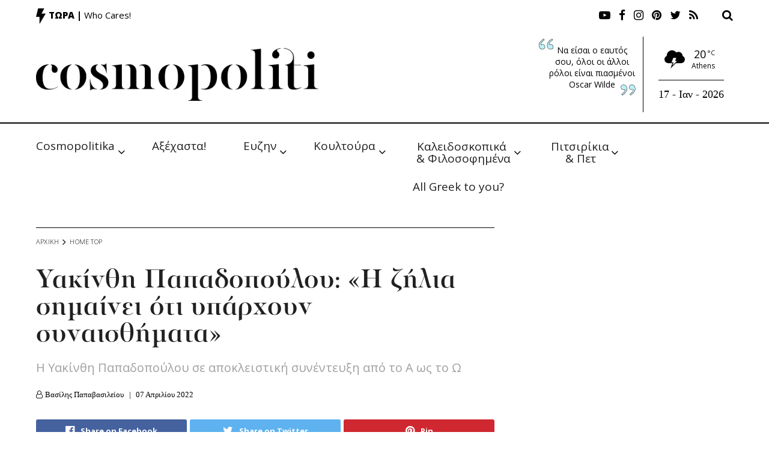

--- FILE ---
content_type: text/html; charset=UTF-8
request_url: https://cosmopoliti.com/yakinthi-papadopoyloy-i-zilia-simainei-oti-yparchoyn-synaisthimata/
body_size: 55971
content:
<!doctype html>
<!--[if lt IE 7]> <html class="no-js lt-ie9 lt-ie8 lt-ie7" dir="ltr" lang="el" prefix="og: https://ogp.me/ns#"> <![endif]-->
<!--[if IE 7]>    <html class="no-js lt-ie9 lt-ie8" dir="ltr" lang="el" prefix="og: https://ogp.me/ns#"> <![endif]-->
<!--[if IE 8]>    <html class="no-js lt-ie9" dir="ltr" lang="el" prefix="og: https://ogp.me/ns#"> <![endif]-->
<!--[if IE 9]>    <html class="no-js lt-ie10" dir="ltr" lang="el" prefix="og: https://ogp.me/ns#"> <![endif]-->
<!--[if gt IE 8]><!--> <html class="no-js" dir="ltr" lang="el" prefix="og: https://ogp.me/ns#"> <!--<![endif]-->
<head>
    <meta http-equiv="Content-Type" content="text/html; charset=UTF-8" />
    <meta name='viewport' content='width=device-width, initial-scale=1, user-scalable=yes' />
    <link rel="profile" href="https://gmpg.org/xfn/11" />
    <link rel="pingback" href="https://cosmopoliti.com/xmlrpc.php" />
    <title>Υακίνθη Παπαδοπούλου: «Η ζήλια σημαίνει ότι υπάρχουν συναισθήματα» - Cosmopoliti.com - Χριστίνα Πολίτη</title>

		<!-- All in One SEO 4.6.7.1 - aioseo.com -->
		<meta name="description" content="Η Υακίνθη Παπαδοπούλου σε αποκλειστική συνέντευξη από το Α ως το Ω" />
		<meta name="robots" content="max-image-preview:large" />
		<link rel="canonical" href="https://cosmopoliti.com/yakinthi-papadopoyloy-i-zilia-simainei-oti-yparchoyn-synaisthimata/" />
		<meta name="generator" content="All in One SEO (AIOSEO) 4.6.7.1" />
		<meta property="og:locale" content="el_GR" />
		<meta property="og:site_name" content="Cosmopoliti.com - Χριστίνα Πολίτη - Εναλλακτικό socializing χωρίς φόβο &amp; πάθος" />
		<meta property="og:type" content="article" />
		<meta property="og:title" content="Υακίνθη Παπαδοπούλου: «Η ζήλια σημαίνει ότι υπάρχουν συναισθήματα» - Cosmopoliti.com - Χριστίνα Πολίτη" />
		<meta property="og:description" content="Η Υακίνθη Παπαδοπούλου σε αποκλειστική συνέντευξη από το Α ως το Ω" />
		<meta property="og:url" content="https://cosmopoliti.com/yakinthi-papadopoyloy-i-zilia-simainei-oti-yparchoyn-synaisthimata/" />
		<meta property="article:published_time" content="2022-04-07T03:10:51+00:00" />
		<meta property="article:modified_time" content="2024-03-04T22:29:37+00:00" />
		<meta property="article:publisher" content="https://facebook.com/cosmopoliti" />
		<meta name="twitter:card" content="summary_large_image" />
		<meta name="twitter:site" content="@cosmopoliti" />
		<meta name="twitter:title" content="Υακίνθη Παπαδοπούλου: «Η ζήλια σημαίνει ότι υπάρχουν συναισθήματα» - Cosmopoliti.com - Χριστίνα Πολίτη" />
		<meta name="twitter:description" content="Η Υακίνθη Παπαδοπούλου σε αποκλειστική συνέντευξη από το Α ως το Ω" />
		<meta name="twitter:creator" content="@cosmopoliti" />
		<script type="application/ld+json" class="aioseo-schema">
			{"@context":"https:\/\/schema.org","@graph":[{"@type":"BlogPosting","@id":"https:\/\/cosmopoliti.com\/yakinthi-papadopoyloy-i-zilia-simainei-oti-yparchoyn-synaisthimata\/#blogposting","name":"\u03a5\u03b1\u03ba\u03af\u03bd\u03b8\u03b7 \u03a0\u03b1\u03c0\u03b1\u03b4\u03bf\u03c0\u03bf\u03cd\u03bb\u03bf\u03c5: \u00ab\u0397 \u03b6\u03ae\u03bb\u03b9\u03b1 \u03c3\u03b7\u03bc\u03b1\u03af\u03bd\u03b5\u03b9 \u03cc\u03c4\u03b9 \u03c5\u03c0\u03ac\u03c1\u03c7\u03bf\u03c5\u03bd \u03c3\u03c5\u03bd\u03b1\u03b9\u03c3\u03b8\u03ae\u03bc\u03b1\u03c4\u03b1\u00bb - Cosmopoliti.com - \u03a7\u03c1\u03b9\u03c3\u03c4\u03af\u03bd\u03b1 \u03a0\u03bf\u03bb\u03af\u03c4\u03b7","headline":"\u03a5\u03b1\u03ba\u03af\u03bd\u03b8\u03b7 \u03a0\u03b1\u03c0\u03b1\u03b4\u03bf\u03c0\u03bf\u03cd\u03bb\u03bf\u03c5: \u00ab\u0397 \u03b6\u03ae\u03bb\u03b9\u03b1 \u03c3\u03b7\u03bc\u03b1\u03af\u03bd\u03b5\u03b9 \u03cc\u03c4\u03b9 \u03c5\u03c0\u03ac\u03c1\u03c7\u03bf\u03c5\u03bd \u03c3\u03c5\u03bd\u03b1\u03b9\u03c3\u03b8\u03ae\u03bc\u03b1\u03c4\u03b1\u00bb","author":{"@id":"https:\/\/cosmopoliti.com\/author\/vpapavasileiou\/#author"},"publisher":{"@id":"https:\/\/cosmopoliti.com\/#organization"},"image":{"@type":"ImageObject","url":"https:\/\/cosmopoliti.com\/wp-content\/uploads\/2022\/04\/Papadopoulou.jpg","width":1314,"height":1114},"datePublished":"2022-04-07T06:10:51+03:00","dateModified":"2024-03-05T00:29:37+02:00","inLanguage":"el","mainEntityOfPage":{"@id":"https:\/\/cosmopoliti.com\/yakinthi-papadopoyloy-i-zilia-simainei-oti-yparchoyn-synaisthimata\/#webpage"},"isPartOf":{"@id":"https:\/\/cosmopoliti.com\/yakinthi-papadopoyloy-i-zilia-simainei-oti-yparchoyn-synaisthimata\/#webpage"},"articleSection":"Home Top, \u0391\u03c0\u03cc \u03c4\u03bf \u0391 \u03c9\u03c2 \u03c4\u03bf \u03a9, \u0393\u03b9\u03b1 \u03a0\u03b5\u03c2, \u03a4\u03ce\u03c1\u03b1, \u03b1\u03c0\u03bf \u03c4\u03bf \u03b1 \u03c9\u03c2 \u03c4\u03bf \u03c9, \u03b7 \u03c4\u03bf\u03c5\u03c1\u03c4\u03b1 \u03c4\u03b7\u03c2 \u03bc\u03b1\u03bc\u03b1\u03c2, \u03bb\u03b5\u03c5\u03c4\u03b5\u03c1\u03b7\u03c2 \u03c0\u03b1\u03c0\u03b1\u03b4\u03bf\u03c0\u03bf\u03c5\u03bb\u03bf\u03c2, \u03bf\u03b9 \u03b3\u03b5\u03b9\u03c4\u03bf\u03bd\u03b5\u03c2 \u03b1\u03c0\u03bf \u03c0\u03b1\u03bd\u03c9, \u03c1\u03b1\u03b9\u03b1 \u03bc\u03bf\u03c5\u03b6\u03b5\u03bd\u03b9\u03b4\u03bf\u03c5, \u03c3\u03c5\u03bd\u03b5\u03bd\u03c4\u03b5\u03c5\u03be\u03b7, \u03a5\u03b1\u03ba\u03af\u03bd\u03b8\u03b7 \u03a0\u03b1\u03c0\u03b1\u03b4\u03cc\u03c0\u03bf\u03c5\u03bb\u03bf\u03c5, \u03c5\u03b1\u03ba\u03b9\u03bd\u03b8\u03b7 \u03c0\u03b1\u03c0\u03b1\u03b4\u03bf\u03c0\u03bf\u03c5\u03bb\u03bf\u03c5 \u03bb\u03b5\u03c5\u03c4\u03b5\u03c1\u03b7\u03c2 \u03c0\u03b1\u03c0\u03b1\u03b4\u03bf\u03c0\u03bf\u03c5\u03bb\u03bf\u03c2"},{"@type":"BreadcrumbList","@id":"https:\/\/cosmopoliti.com\/yakinthi-papadopoyloy-i-zilia-simainei-oti-yparchoyn-synaisthimata\/#breadcrumblist","itemListElement":[{"@type":"ListItem","@id":"https:\/\/cosmopoliti.com\/#listItem","position":1,"name":"Home","item":"https:\/\/cosmopoliti.com\/","nextItem":"https:\/\/cosmopoliti.com\/yakinthi-papadopoyloy-i-zilia-simainei-oti-yparchoyn-synaisthimata\/#listItem"},{"@type":"ListItem","@id":"https:\/\/cosmopoliti.com\/yakinthi-papadopoyloy-i-zilia-simainei-oti-yparchoyn-synaisthimata\/#listItem","position":2,"name":"\u03a5\u03b1\u03ba\u03af\u03bd\u03b8\u03b7 \u03a0\u03b1\u03c0\u03b1\u03b4\u03bf\u03c0\u03bf\u03cd\u03bb\u03bf\u03c5: \u00ab\u0397 \u03b6\u03ae\u03bb\u03b9\u03b1 \u03c3\u03b7\u03bc\u03b1\u03af\u03bd\u03b5\u03b9 \u03cc\u03c4\u03b9 \u03c5\u03c0\u03ac\u03c1\u03c7\u03bf\u03c5\u03bd \u03c3\u03c5\u03bd\u03b1\u03b9\u03c3\u03b8\u03ae\u03bc\u03b1\u03c4\u03b1\u00bb","previousItem":"https:\/\/cosmopoliti.com\/#listItem"}]},{"@type":"Organization","@id":"https:\/\/cosmopoliti.com\/#organization","name":"Cosmopoliti.com - \u03a7\u03c1\u03b9\u03c3\u03c4\u03af\u03bd\u03b1 \u03a0\u03bf\u03bb\u03af\u03c4\u03b7","description":"\u0395\u03bd\u03b1\u03bb\u03bb\u03b1\u03ba\u03c4\u03b9\u03ba\u03cc socializing \u03c7\u03c9\u03c1\u03af\u03c2 \u03c6\u03cc\u03b2\u03bf & \u03c0\u03ac\u03b8\u03bf\u03c2","url":"https:\/\/cosmopoliti.com\/","telephone":"+306944358845","sameAs":["https:\/\/facebook.com\/cosmopoliti","https:\/\/x.com\/cosmopoliti","https:\/\/instagram.com\/cosmopoliti","https:\/\/tiktok.com\/@cosmopoliti","https:\/\/pinterest.com\/cosmopoliti","https:\/\/youtube.com\/cosmopoliti","https:\/\/linkedin.com\/in\/cosmopoliti"]},{"@type":"Person","@id":"https:\/\/cosmopoliti.com\/author\/vpapavasileiou\/#author","url":"https:\/\/cosmopoliti.com\/author\/vpapavasileiou\/","name":"\u0392\u03b1\u03c3\u03af\u03bb\u03b7\u03c2 \u03a0\u03b1\u03c0\u03b1\u03b2\u03b1\u03c3\u03b9\u03bb\u03b5\u03af\u03bf\u03c5","image":{"@type":"ImageObject","@id":"https:\/\/cosmopoliti.com\/yakinthi-papadopoyloy-i-zilia-simainei-oti-yparchoyn-synaisthimata\/#authorImage","url":"https:\/\/secure.gravatar.com\/avatar\/9e1c6c89753acb6967772f891573a7eb?s=96&d=mm&r=g","width":96,"height":96,"caption":"\u0392\u03b1\u03c3\u03af\u03bb\u03b7\u03c2 \u03a0\u03b1\u03c0\u03b1\u03b2\u03b1\u03c3\u03b9\u03bb\u03b5\u03af\u03bf\u03c5"}},{"@type":"WebPage","@id":"https:\/\/cosmopoliti.com\/yakinthi-papadopoyloy-i-zilia-simainei-oti-yparchoyn-synaisthimata\/#webpage","url":"https:\/\/cosmopoliti.com\/yakinthi-papadopoyloy-i-zilia-simainei-oti-yparchoyn-synaisthimata\/","name":"\u03a5\u03b1\u03ba\u03af\u03bd\u03b8\u03b7 \u03a0\u03b1\u03c0\u03b1\u03b4\u03bf\u03c0\u03bf\u03cd\u03bb\u03bf\u03c5: \u00ab\u0397 \u03b6\u03ae\u03bb\u03b9\u03b1 \u03c3\u03b7\u03bc\u03b1\u03af\u03bd\u03b5\u03b9 \u03cc\u03c4\u03b9 \u03c5\u03c0\u03ac\u03c1\u03c7\u03bf\u03c5\u03bd \u03c3\u03c5\u03bd\u03b1\u03b9\u03c3\u03b8\u03ae\u03bc\u03b1\u03c4\u03b1\u00bb - Cosmopoliti.com - \u03a7\u03c1\u03b9\u03c3\u03c4\u03af\u03bd\u03b1 \u03a0\u03bf\u03bb\u03af\u03c4\u03b7","description":"\u0397 \u03a5\u03b1\u03ba\u03af\u03bd\u03b8\u03b7 \u03a0\u03b1\u03c0\u03b1\u03b4\u03bf\u03c0\u03bf\u03cd\u03bb\u03bf\u03c5 \u03c3\u03b5 \u03b1\u03c0\u03bf\u03ba\u03bb\u03b5\u03b9\u03c3\u03c4\u03b9\u03ba\u03ae \u03c3\u03c5\u03bd\u03ad\u03bd\u03c4\u03b5\u03c5\u03be\u03b7 \u03b1\u03c0\u03cc \u03c4\u03bf \u0391 \u03c9\u03c2 \u03c4\u03bf \u03a9","inLanguage":"el","isPartOf":{"@id":"https:\/\/cosmopoliti.com\/#website"},"breadcrumb":{"@id":"https:\/\/cosmopoliti.com\/yakinthi-papadopoyloy-i-zilia-simainei-oti-yparchoyn-synaisthimata\/#breadcrumblist"},"author":{"@id":"https:\/\/cosmopoliti.com\/author\/vpapavasileiou\/#author"},"creator":{"@id":"https:\/\/cosmopoliti.com\/author\/vpapavasileiou\/#author"},"image":{"@type":"ImageObject","url":"https:\/\/cosmopoliti.com\/wp-content\/uploads\/2022\/04\/Papadopoulou.jpg","@id":"https:\/\/cosmopoliti.com\/yakinthi-papadopoyloy-i-zilia-simainei-oti-yparchoyn-synaisthimata\/#mainImage","width":1314,"height":1114},"primaryImageOfPage":{"@id":"https:\/\/cosmopoliti.com\/yakinthi-papadopoyloy-i-zilia-simainei-oti-yparchoyn-synaisthimata\/#mainImage"},"datePublished":"2022-04-07T06:10:51+03:00","dateModified":"2024-03-05T00:29:37+02:00"},{"@type":"WebSite","@id":"https:\/\/cosmopoliti.com\/#website","url":"https:\/\/cosmopoliti.com\/","name":"Cosmopoliti.com - \u03a7\u03c1\u03b9\u03c3\u03c4\u03af\u03bd\u03b1 \u03a0\u03bf\u03bb\u03af\u03c4\u03b7","description":"\u0395\u03bd\u03b1\u03bb\u03bb\u03b1\u03ba\u03c4\u03b9\u03ba\u03cc socializing \u03c7\u03c9\u03c1\u03af\u03c2 \u03c6\u03cc\u03b2\u03bf & \u03c0\u03ac\u03b8\u03bf\u03c2","inLanguage":"el","publisher":{"@id":"https:\/\/cosmopoliti.com\/#organization"}}]}
		</script>
		<!-- All in One SEO -->

<meta property="og:type" content="article">
<meta property="og:title" content="Υακίνθη Παπαδοπούλου: «Η ζήλια σημαίνει ότι υπάρχουν συναισθήματα»">
<meta property="og:site_name" content="Cosmopoliti.com - Χριστίνα Πολίτη">
<meta property="og:description" content="Είναι ολόιδια ο πατέρας της, άμα τους βάλεις τον ένα δίπλα στον άλλον! Και ποιος είναι ο πατέρας της; Ο">
<meta property="og:url" content="https://cosmopoliti.com/yakinthi-papadopoyloy-i-zilia-simainei-oti-yparchoyn-synaisthimata/">
<meta property="og:image" content="https://cosmopoliti.com/wp-content/uploads/2022/04/Papadopoulou.jpg">
<meta property="og:image:height" content="1114">
<meta property="og:image:width" content="1314">
<meta property="article:published_time" content="2022-04-07T03:10:51+00:00">
<meta property="article:modified_time" content="2024-03-04T22:29:37+00:00">
<meta property="article:section" content="Home Top">
<meta property="article:tag" content="απο το α ως το ω">
<meta property="article:tag" content="η τουρτα της μαμας">
<meta property="article:tag" content="λευτερης παπαδοπουλος">
<meta property="article:tag" content="οι γειτονες απο πανω">
<meta property="article:tag" content="ραια μουζενιδου">
<meta property="article:tag" content="συνεντευξη">
<meta property="article:tag" content="Υακίνθη Παπαδόπουλου">
<meta property="article:tag" content="υακινθη παπαδοπουλου λευτερης παπαδοπουλος">
<meta name="twitter:card" content="summary_large_image">
<meta name="twitter:title" content="Υακίνθη Παπαδοπούλου: «Η ζήλια σημαίνει ότι υπάρχουν συναισθήματα»">
<meta name="twitter:description" content="Είναι ολόιδια ο πατέρας της, άμα τους βάλεις τον ένα δίπλα στον άλλον! Και ποιος είναι ο πατέρας της; Ο">
<meta name="twitter:url" content="https://cosmopoliti.com/yakinthi-papadopoyloy-i-zilia-simainei-oti-yparchoyn-synaisthimata/">
<meta name="twitter:site" content="">
<meta name="twitter:image:src" content="https://cosmopoliti.com/wp-content/uploads/2022/04/Papadopoulou.jpg">
<meta name="twitter:image:width" content="1314">
<meta name="twitter:image:height" content="1114">
<meta property="fb:app_id" content="267705431251745"><script type="text/javascript" id="wpp-js" src="https://cosmopoliti.com/wp-content/plugins/wordpress-popular-posts/assets/js/wpp.min.js" data-sampling="0" data-sampling-rate="100" data-api-url="https://cosmopoliti.com/wp-json/wordpress-popular-posts" data-post-id="347665" data-token="49d71461fa" data-lang="0" data-debug="0"></script>
			<script type="text/javascript">
              var jnews_ajax_url = 'https://cosmopoliti.com/?ajax-request=jnews'
			</script>
			<link rel='dns-prefetch' href='//fonts.googleapis.com' />
<link rel="alternate" type="application/rss+xml" title="Ροή RSS &raquo; Cosmopoliti.com - Χριστίνα Πολίτη" href="https://cosmopoliti.com/feed/" />
<link rel="alternate" type="application/rss+xml" title="Ροή Σχολίων &raquo; Cosmopoliti.com - Χριστίνα Πολίτη" href="https://cosmopoliti.com/comments/feed/" />
<link rel="alternate" type="application/rss+xml" title="Ροή Σχολίων Cosmopoliti.com - Χριστίνα Πολίτη &raquo; Υακίνθη Παπαδοπούλου: «Η ζήλια σημαίνει ότι υπάρχουν συναισθήματα»" href="https://cosmopoliti.com/yakinthi-papadopoyloy-i-zilia-simainei-oti-yparchoyn-synaisthimata/feed/" />
<script type="text/javascript">
/* <![CDATA[ */
window._wpemojiSettings = {"baseUrl":"https:\/\/s.w.org\/images\/core\/emoji\/15.0.3\/72x72\/","ext":".png","svgUrl":"https:\/\/s.w.org\/images\/core\/emoji\/15.0.3\/svg\/","svgExt":".svg","source":{"concatemoji":"https:\/\/cosmopoliti.com\/wp-includes\/js\/wp-emoji-release.min.js?ver=393a49a983354992c9514bf4162f47d0"}};
/*! This file is auto-generated */
!function(i,n){var o,s,e;function c(e){try{var t={supportTests:e,timestamp:(new Date).valueOf()};sessionStorage.setItem(o,JSON.stringify(t))}catch(e){}}function p(e,t,n){e.clearRect(0,0,e.canvas.width,e.canvas.height),e.fillText(t,0,0);var t=new Uint32Array(e.getImageData(0,0,e.canvas.width,e.canvas.height).data),r=(e.clearRect(0,0,e.canvas.width,e.canvas.height),e.fillText(n,0,0),new Uint32Array(e.getImageData(0,0,e.canvas.width,e.canvas.height).data));return t.every(function(e,t){return e===r[t]})}function u(e,t,n){switch(t){case"flag":return n(e,"\ud83c\udff3\ufe0f\u200d\u26a7\ufe0f","\ud83c\udff3\ufe0f\u200b\u26a7\ufe0f")?!1:!n(e,"\ud83c\uddfa\ud83c\uddf3","\ud83c\uddfa\u200b\ud83c\uddf3")&&!n(e,"\ud83c\udff4\udb40\udc67\udb40\udc62\udb40\udc65\udb40\udc6e\udb40\udc67\udb40\udc7f","\ud83c\udff4\u200b\udb40\udc67\u200b\udb40\udc62\u200b\udb40\udc65\u200b\udb40\udc6e\u200b\udb40\udc67\u200b\udb40\udc7f");case"emoji":return!n(e,"\ud83d\udc26\u200d\u2b1b","\ud83d\udc26\u200b\u2b1b")}return!1}function f(e,t,n){var r="undefined"!=typeof WorkerGlobalScope&&self instanceof WorkerGlobalScope?new OffscreenCanvas(300,150):i.createElement("canvas"),a=r.getContext("2d",{willReadFrequently:!0}),o=(a.textBaseline="top",a.font="600 32px Arial",{});return e.forEach(function(e){o[e]=t(a,e,n)}),o}function t(e){var t=i.createElement("script");t.src=e,t.defer=!0,i.head.appendChild(t)}"undefined"!=typeof Promise&&(o="wpEmojiSettingsSupports",s=["flag","emoji"],n.supports={everything:!0,everythingExceptFlag:!0},e=new Promise(function(e){i.addEventListener("DOMContentLoaded",e,{once:!0})}),new Promise(function(t){var n=function(){try{var e=JSON.parse(sessionStorage.getItem(o));if("object"==typeof e&&"number"==typeof e.timestamp&&(new Date).valueOf()<e.timestamp+604800&&"object"==typeof e.supportTests)return e.supportTests}catch(e){}return null}();if(!n){if("undefined"!=typeof Worker&&"undefined"!=typeof OffscreenCanvas&&"undefined"!=typeof URL&&URL.createObjectURL&&"undefined"!=typeof Blob)try{var e="postMessage("+f.toString()+"("+[JSON.stringify(s),u.toString(),p.toString()].join(",")+"));",r=new Blob([e],{type:"text/javascript"}),a=new Worker(URL.createObjectURL(r),{name:"wpTestEmojiSupports"});return void(a.onmessage=function(e){c(n=e.data),a.terminate(),t(n)})}catch(e){}c(n=f(s,u,p))}t(n)}).then(function(e){for(var t in e)n.supports[t]=e[t],n.supports.everything=n.supports.everything&&n.supports[t],"flag"!==t&&(n.supports.everythingExceptFlag=n.supports.everythingExceptFlag&&n.supports[t]);n.supports.everythingExceptFlag=n.supports.everythingExceptFlag&&!n.supports.flag,n.DOMReady=!1,n.readyCallback=function(){n.DOMReady=!0}}).then(function(){return e}).then(function(){var e;n.supports.everything||(n.readyCallback(),(e=n.source||{}).concatemoji?t(e.concatemoji):e.wpemoji&&e.twemoji&&(t(e.twemoji),t(e.wpemoji)))}))}((window,document),window._wpemojiSettings);
/* ]]> */
</script>
<link rel='stylesheet' id='flick-css' href='https://cosmopoliti.com/wp-content/plugins/mailchimp/css/flick/flick.css?ver=393a49a983354992c9514bf4162f47d0' type='text/css' media='all' />
<link rel='stylesheet' id='mailchimpSF_main_css-css' href='https://cosmopoliti.com/?mcsf_action=main_css&#038;ver=393a49a983354992c9514bf4162f47d0' type='text/css' media='all' />
<!--[if IE]>
<link rel='stylesheet' id='mailchimpSF_ie_css-css' href='https://cosmopoliti.com/wp-content/plugins/mailchimp/css/ie.css?ver=393a49a983354992c9514bf4162f47d0' type='text/css' media='all' />
<![endif]-->
<link rel='stylesheet' id='sbr_styles-css' href='https://cosmopoliti.com/wp-content/plugins/reviews-feed/assets/css/sbr-styles.css?ver=1.1.2' type='text/css' media='all' />
<link rel='stylesheet' id='sby_styles-css' href='https://cosmopoliti.com/wp-content/plugins/feeds-for-youtube/css/sb-youtube.min.css?ver=2.2.2' type='text/css' media='all' />
<style id='wp-emoji-styles-inline-css' type='text/css'>

	img.wp-smiley, img.emoji {
		display: inline !important;
		border: none !important;
		box-shadow: none !important;
		height: 1em !important;
		width: 1em !important;
		margin: 0 0.07em !important;
		vertical-align: -0.1em !important;
		background: none !important;
		padding: 0 !important;
	}
</style>
<link rel='stylesheet' id='wp-block-library-css' href='https://cosmopoliti.com/wp-includes/css/dist/block-library/style.min.css?ver=393a49a983354992c9514bf4162f47d0' type='text/css' media='all' />
<style id='safe-svg-svg-icon-style-inline-css' type='text/css'>
.safe-svg-cover{text-align:center}.safe-svg-cover .safe-svg-inside{display:inline-block;max-width:100%}.safe-svg-cover svg{height:100%;max-height:100%;max-width:100%;width:100%}

</style>
<style id='classic-theme-styles-inline-css' type='text/css'>
/*! This file is auto-generated */
.wp-block-button__link{color:#fff;background-color:#32373c;border-radius:9999px;box-shadow:none;text-decoration:none;padding:calc(.667em + 2px) calc(1.333em + 2px);font-size:1.125em}.wp-block-file__button{background:#32373c;color:#fff;text-decoration:none}
</style>
<style id='global-styles-inline-css' type='text/css'>
:root{--wp--preset--aspect-ratio--square: 1;--wp--preset--aspect-ratio--4-3: 4/3;--wp--preset--aspect-ratio--3-4: 3/4;--wp--preset--aspect-ratio--3-2: 3/2;--wp--preset--aspect-ratio--2-3: 2/3;--wp--preset--aspect-ratio--16-9: 16/9;--wp--preset--aspect-ratio--9-16: 9/16;--wp--preset--color--black: #000000;--wp--preset--color--cyan-bluish-gray: #abb8c3;--wp--preset--color--white: #ffffff;--wp--preset--color--pale-pink: #f78da7;--wp--preset--color--vivid-red: #cf2e2e;--wp--preset--color--luminous-vivid-orange: #ff6900;--wp--preset--color--luminous-vivid-amber: #fcb900;--wp--preset--color--light-green-cyan: #7bdcb5;--wp--preset--color--vivid-green-cyan: #00d084;--wp--preset--color--pale-cyan-blue: #8ed1fc;--wp--preset--color--vivid-cyan-blue: #0693e3;--wp--preset--color--vivid-purple: #9b51e0;--wp--preset--gradient--vivid-cyan-blue-to-vivid-purple: linear-gradient(135deg,rgba(6,147,227,1) 0%,rgb(155,81,224) 100%);--wp--preset--gradient--light-green-cyan-to-vivid-green-cyan: linear-gradient(135deg,rgb(122,220,180) 0%,rgb(0,208,130) 100%);--wp--preset--gradient--luminous-vivid-amber-to-luminous-vivid-orange: linear-gradient(135deg,rgba(252,185,0,1) 0%,rgba(255,105,0,1) 100%);--wp--preset--gradient--luminous-vivid-orange-to-vivid-red: linear-gradient(135deg,rgba(255,105,0,1) 0%,rgb(207,46,46) 100%);--wp--preset--gradient--very-light-gray-to-cyan-bluish-gray: linear-gradient(135deg,rgb(238,238,238) 0%,rgb(169,184,195) 100%);--wp--preset--gradient--cool-to-warm-spectrum: linear-gradient(135deg,rgb(74,234,220) 0%,rgb(151,120,209) 20%,rgb(207,42,186) 40%,rgb(238,44,130) 60%,rgb(251,105,98) 80%,rgb(254,248,76) 100%);--wp--preset--gradient--blush-light-purple: linear-gradient(135deg,rgb(255,206,236) 0%,rgb(152,150,240) 100%);--wp--preset--gradient--blush-bordeaux: linear-gradient(135deg,rgb(254,205,165) 0%,rgb(254,45,45) 50%,rgb(107,0,62) 100%);--wp--preset--gradient--luminous-dusk: linear-gradient(135deg,rgb(255,203,112) 0%,rgb(199,81,192) 50%,rgb(65,88,208) 100%);--wp--preset--gradient--pale-ocean: linear-gradient(135deg,rgb(255,245,203) 0%,rgb(182,227,212) 50%,rgb(51,167,181) 100%);--wp--preset--gradient--electric-grass: linear-gradient(135deg,rgb(202,248,128) 0%,rgb(113,206,126) 100%);--wp--preset--gradient--midnight: linear-gradient(135deg,rgb(2,3,129) 0%,rgb(40,116,252) 100%);--wp--preset--font-size--small: 13px;--wp--preset--font-size--medium: 20px;--wp--preset--font-size--large: 36px;--wp--preset--font-size--x-large: 42px;--wp--preset--spacing--20: 0.44rem;--wp--preset--spacing--30: 0.67rem;--wp--preset--spacing--40: 1rem;--wp--preset--spacing--50: 1.5rem;--wp--preset--spacing--60: 2.25rem;--wp--preset--spacing--70: 3.38rem;--wp--preset--spacing--80: 5.06rem;--wp--preset--shadow--natural: 6px 6px 9px rgba(0, 0, 0, 0.2);--wp--preset--shadow--deep: 12px 12px 50px rgba(0, 0, 0, 0.4);--wp--preset--shadow--sharp: 6px 6px 0px rgba(0, 0, 0, 0.2);--wp--preset--shadow--outlined: 6px 6px 0px -3px rgba(255, 255, 255, 1), 6px 6px rgba(0, 0, 0, 1);--wp--preset--shadow--crisp: 6px 6px 0px rgba(0, 0, 0, 1);}:where(.is-layout-flex){gap: 0.5em;}:where(.is-layout-grid){gap: 0.5em;}body .is-layout-flex{display: flex;}.is-layout-flex{flex-wrap: wrap;align-items: center;}.is-layout-flex > :is(*, div){margin: 0;}body .is-layout-grid{display: grid;}.is-layout-grid > :is(*, div){margin: 0;}:where(.wp-block-columns.is-layout-flex){gap: 2em;}:where(.wp-block-columns.is-layout-grid){gap: 2em;}:where(.wp-block-post-template.is-layout-flex){gap: 1.25em;}:where(.wp-block-post-template.is-layout-grid){gap: 1.25em;}.has-black-color{color: var(--wp--preset--color--black) !important;}.has-cyan-bluish-gray-color{color: var(--wp--preset--color--cyan-bluish-gray) !important;}.has-white-color{color: var(--wp--preset--color--white) !important;}.has-pale-pink-color{color: var(--wp--preset--color--pale-pink) !important;}.has-vivid-red-color{color: var(--wp--preset--color--vivid-red) !important;}.has-luminous-vivid-orange-color{color: var(--wp--preset--color--luminous-vivid-orange) !important;}.has-luminous-vivid-amber-color{color: var(--wp--preset--color--luminous-vivid-amber) !important;}.has-light-green-cyan-color{color: var(--wp--preset--color--light-green-cyan) !important;}.has-vivid-green-cyan-color{color: var(--wp--preset--color--vivid-green-cyan) !important;}.has-pale-cyan-blue-color{color: var(--wp--preset--color--pale-cyan-blue) !important;}.has-vivid-cyan-blue-color{color: var(--wp--preset--color--vivid-cyan-blue) !important;}.has-vivid-purple-color{color: var(--wp--preset--color--vivid-purple) !important;}.has-black-background-color{background-color: var(--wp--preset--color--black) !important;}.has-cyan-bluish-gray-background-color{background-color: var(--wp--preset--color--cyan-bluish-gray) !important;}.has-white-background-color{background-color: var(--wp--preset--color--white) !important;}.has-pale-pink-background-color{background-color: var(--wp--preset--color--pale-pink) !important;}.has-vivid-red-background-color{background-color: var(--wp--preset--color--vivid-red) !important;}.has-luminous-vivid-orange-background-color{background-color: var(--wp--preset--color--luminous-vivid-orange) !important;}.has-luminous-vivid-amber-background-color{background-color: var(--wp--preset--color--luminous-vivid-amber) !important;}.has-light-green-cyan-background-color{background-color: var(--wp--preset--color--light-green-cyan) !important;}.has-vivid-green-cyan-background-color{background-color: var(--wp--preset--color--vivid-green-cyan) !important;}.has-pale-cyan-blue-background-color{background-color: var(--wp--preset--color--pale-cyan-blue) !important;}.has-vivid-cyan-blue-background-color{background-color: var(--wp--preset--color--vivid-cyan-blue) !important;}.has-vivid-purple-background-color{background-color: var(--wp--preset--color--vivid-purple) !important;}.has-black-border-color{border-color: var(--wp--preset--color--black) !important;}.has-cyan-bluish-gray-border-color{border-color: var(--wp--preset--color--cyan-bluish-gray) !important;}.has-white-border-color{border-color: var(--wp--preset--color--white) !important;}.has-pale-pink-border-color{border-color: var(--wp--preset--color--pale-pink) !important;}.has-vivid-red-border-color{border-color: var(--wp--preset--color--vivid-red) !important;}.has-luminous-vivid-orange-border-color{border-color: var(--wp--preset--color--luminous-vivid-orange) !important;}.has-luminous-vivid-amber-border-color{border-color: var(--wp--preset--color--luminous-vivid-amber) !important;}.has-light-green-cyan-border-color{border-color: var(--wp--preset--color--light-green-cyan) !important;}.has-vivid-green-cyan-border-color{border-color: var(--wp--preset--color--vivid-green-cyan) !important;}.has-pale-cyan-blue-border-color{border-color: var(--wp--preset--color--pale-cyan-blue) !important;}.has-vivid-cyan-blue-border-color{border-color: var(--wp--preset--color--vivid-cyan-blue) !important;}.has-vivid-purple-border-color{border-color: var(--wp--preset--color--vivid-purple) !important;}.has-vivid-cyan-blue-to-vivid-purple-gradient-background{background: var(--wp--preset--gradient--vivid-cyan-blue-to-vivid-purple) !important;}.has-light-green-cyan-to-vivid-green-cyan-gradient-background{background: var(--wp--preset--gradient--light-green-cyan-to-vivid-green-cyan) !important;}.has-luminous-vivid-amber-to-luminous-vivid-orange-gradient-background{background: var(--wp--preset--gradient--luminous-vivid-amber-to-luminous-vivid-orange) !important;}.has-luminous-vivid-orange-to-vivid-red-gradient-background{background: var(--wp--preset--gradient--luminous-vivid-orange-to-vivid-red) !important;}.has-very-light-gray-to-cyan-bluish-gray-gradient-background{background: var(--wp--preset--gradient--very-light-gray-to-cyan-bluish-gray) !important;}.has-cool-to-warm-spectrum-gradient-background{background: var(--wp--preset--gradient--cool-to-warm-spectrum) !important;}.has-blush-light-purple-gradient-background{background: var(--wp--preset--gradient--blush-light-purple) !important;}.has-blush-bordeaux-gradient-background{background: var(--wp--preset--gradient--blush-bordeaux) !important;}.has-luminous-dusk-gradient-background{background: var(--wp--preset--gradient--luminous-dusk) !important;}.has-pale-ocean-gradient-background{background: var(--wp--preset--gradient--pale-ocean) !important;}.has-electric-grass-gradient-background{background: var(--wp--preset--gradient--electric-grass) !important;}.has-midnight-gradient-background{background: var(--wp--preset--gradient--midnight) !important;}.has-small-font-size{font-size: var(--wp--preset--font-size--small) !important;}.has-medium-font-size{font-size: var(--wp--preset--font-size--medium) !important;}.has-large-font-size{font-size: var(--wp--preset--font-size--large) !important;}.has-x-large-font-size{font-size: var(--wp--preset--font-size--x-large) !important;}
:where(.wp-block-post-template.is-layout-flex){gap: 1.25em;}:where(.wp-block-post-template.is-layout-grid){gap: 1.25em;}
:where(.wp-block-columns.is-layout-flex){gap: 2em;}:where(.wp-block-columns.is-layout-grid){gap: 2em;}
:root :where(.wp-block-pullquote){font-size: 1.5em;line-height: 1.6;}
</style>
<link rel='stylesheet' id='contact-form-7-css' href='https://cosmopoliti.com/wp-content/plugins/contact-form-7/includes/css/styles.css?ver=5.9.7' type='text/css' media='all' />
<link rel='stylesheet' id='ctf_styles-css' href='https://cosmopoliti.com/wp-content/plugins/custom-twitter-feeds/css/ctf-styles.min.css?ver=2.2.2' type='text/css' media='all' />
<link rel='stylesheet' id='cff-css' href='https://cosmopoliti.com/wp-content/plugins/custom-facebook-feed/assets/css/cff-style.min.css?ver=4.2.5' type='text/css' media='all' />
<link rel='stylesheet' id='sb-font-awesome-css' href='https://cosmopoliti.com/wp-content/plugins/custom-facebook-feed/assets/css/font-awesome.min.css?ver=4.7.0' type='text/css' media='all' />
<link rel='stylesheet' id='wp-pagenavi-css' href='https://cosmopoliti.com/wp-content/plugins/wp-pagenavi/pagenavi-css.css?ver=2.70' type='text/css' media='all' />
<link rel='stylesheet' id='jnews-parent-style-css' href='https://cosmopoliti.com/wp-content/themes/jnews/style.css?ver=393a49a983354992c9514bf4162f47d0' type='text/css' media='all' />
<link rel='stylesheet' id='ddot-style-css' href='https://cosmopoliti.com/wp-content/themes/jnews-child/assets/css/style.css?ver=393a49a983354992c9514bf4162f47d0' type='text/css' media='all' />
<link rel='stylesheet' id='ddot-base-style-css' href='https://cosmopoliti.com/wp-content/themes/jnews-child/assets/css/base.css?ver=393a49a983354992c9514bf4162f47d0' type='text/css' media='all' />
<link rel='stylesheet' id='jeg_customizer_font-css' href='//fonts.googleapis.com/css?family=Open+Sans%3A300%2Cregular%2C300italic%2Citalic%2C700%2C700italic%2C800%2C800italic%2C600%2C600italic%2Cregular%2C300%2C600%2Cregular%2C700%2Citalic%2C700italic%2C300%2C300italic%7CFira+Sans+Extra+Condensed%3Areguler&#038;subset=greek&#038;display=swap&#038;ver=1.0.0' type='text/css' media='all' />
<link rel='stylesheet' id='mediaelement-css' href='https://cosmopoliti.com/wp-includes/js/mediaelement/mediaelementplayer-legacy.min.css?ver=4.2.17' type='text/css' media='all' />
<link rel='stylesheet' id='wp-mediaelement-css' href='https://cosmopoliti.com/wp-includes/js/mediaelement/wp-mediaelement.min.css?ver=393a49a983354992c9514bf4162f47d0' type='text/css' media='all' />
<link rel='stylesheet' id='jnews-frontend-css' href='https://cosmopoliti.com/wp-content/themes/jnews/assets/dist/frontend.min.css?ver=1.0.0' type='text/css' media='all' />
<link rel='stylesheet' id='jnews-elementor-css' href='https://cosmopoliti.com/wp-content/themes/jnews/assets/css/elementor-frontend.css?ver=1.0.0' type='text/css' media='all' />
<link rel='stylesheet' id='jnews-style-css' href='https://cosmopoliti.com/wp-content/themes/jnews-child/style.css?ver=1.0.0' type='text/css' media='all' />
<link rel='stylesheet' id='jnews-darkmode-css' href='https://cosmopoliti.com/wp-content/themes/jnews/assets/css/darkmode.css?ver=1.0.0' type='text/css' media='all' />
<link rel='stylesheet' id='cmplz-cookie-css' href='https://cosmopoliti.com/wp-content/plugins/complianz-gdpr-premium/assets/css/cookieconsent.min.css?ver=4.7.5' type='text/css' media='all' />
<link rel='stylesheet' id='cmplz-tcf-css' href='https://cosmopoliti.com/wp-content/plugins/complianz-gdpr-premium//pro/tcf/assets/css/tcf.min.css?ver=4.7.5' type='text/css' media='all' />
<link rel='stylesheet' id='jnews-select-share-css' href='https://cosmopoliti.com/wp-content/plugins/jnews-social-share/assets/css/plugin.css' type='text/css' media='all' />
<link rel='stylesheet' id='jnews-weather-style-css' href='https://cosmopoliti.com/wp-content/plugins/jnews-weather/assets/css/plugin.css?ver=6.0.0' type='text/css' media='all' />
<script type="text/javascript" src="https://cosmopoliti.com/wp-content/plugins/enable-jquery-migrate-helper/js/jquery/jquery-1.12.4-wp.js?ver=1.12.4-wp" id="jquery-core-js"></script>
<script type="text/javascript" src="https://cosmopoliti.com/wp-content/plugins/enable-jquery-migrate-helper/js/jquery-migrate/jquery-migrate-1.4.1-wp.js?ver=1.4.1-wp" id="jquery-migrate-js"></script>
<script type="text/javascript" src="https://cosmopoliti.com/wp-content/plugins/mailchimp/js/scrollTo.js?ver=1.5.8" id="jquery_scrollto-js"></script>
<script type="text/javascript" src="https://cosmopoliti.com/wp-includes/js/jquery/jquery.form.min.js?ver=4.3.0" id="jquery-form-js"></script>
<script type="text/javascript" id="mailchimpSF_main_js-js-extra">
/* <![CDATA[ */
var mailchimpSF = {"ajax_url":"https:\/\/cosmopoliti.com\/"};
/* ]]> */
</script>
<script type="text/javascript" src="https://cosmopoliti.com/wp-content/plugins/mailchimp/js/mailchimp.js?ver=1.5.8" id="mailchimpSF_main_js-js"></script>
<script type="text/javascript" src="https://cosmopoliti.com/wp-content/plugins/enable-jquery-migrate-helper/js/jquery-ui/core.min.js?ver=1.11.4-wp" id="jquery-ui-core-js"></script>
<script type="text/javascript" src="https://cosmopoliti.com/wp-content/plugins/mailchimp/js/datepicker.js?ver=393a49a983354992c9514bf4162f47d0" id="datepicker-js"></script>
<script type="text/javascript" id="sbi_scripts-js-extra">
/* <![CDATA[ */
var sb_instagram_js_options = {"font_method":"svg","resized_url":"https:\/\/cosmopoliti.com\/wp-content\/uploads\/sb-instagram-feed-images\/","placeholder":"https:\/\/cosmopoliti.com\/wp-content\/plugins\/instagram-feed-pro\/img\/placeholder.png","br_adjust":"1"};
var sbiTranslations = {"share":"Share"};
/* ]]> */
</script>
<script type="text/javascript" src="https://cosmopoliti.com/wp-content/plugins/instagram-feed-pro/js/sbi-scripts.min.js?ver=6.4" id="sbi_scripts-js"></script>
<script type="text/javascript" id="jquery-remove-uppercase-accents-js-extra">
/* <![CDATA[ */
var rua = {"accents":[{"original":"\u0386\u0399","convert":"\u0391\u03aa"},{"original":"\u0386\u03a5","convert":"\u0391\u03ab"},{"original":"\u0388\u0399","convert":"\u0395\u03aa"},{"original":"\u038c\u0399","convert":"\u039f\u03aa"},{"original":"\u0388\u03a5","convert":"\u0395\u03ab"},{"original":"\u038c\u03a5","convert":"\u039f\u03ab"},{"original":"\u03ac\u03b9","convert":"\u03b1\u03ca"},{"original":"\u03ad\u03b9","convert":"\u03b5\u03ca"},{"original":"\u0386\u03c5","convert":"\u03b1\u03cb"},{"original":"\u03ac\u03c5","convert":"\u03b1\u03cb"},{"original":"\u03cc\u03b9","convert":"\u03bf\u03ca"},{"original":"\u0388\u03c5","convert":"\u03b5\u03cb"},{"original":"\u03ad\u03c5","convert":"\u03b5\u03cb"},{"original":"\u03cc\u03c5","convert":"\u03bf\u03cb"},{"original":"\u038c\u03c5","convert":"\u03bf\u03cb"},{"original":"\u0386","convert":"\u0391"},{"original":"\u03ac","convert":"\u03b1"},{"original":"\u0388","convert":"\u0395"},{"original":"\u03ad","convert":"\u03b5"},{"original":"\u0389","convert":"\u0397"},{"original":"\u03ae","convert":"\u03b7"},{"original":"\u038a","convert":"\u0399"},{"original":"\u03aa","convert":"\u0399"},{"original":"\u03af","convert":"\u03b9"},{"original":"\u0390","convert":"\u03ca"},{"original":"\u038c","convert":"\u039f"},{"original":"\u03cc","convert":"\u03bf"},{"original":"\u038e","convert":"\u03a5"},{"original":"\u03cd","convert":"\u03c5"},{"original":"\u03b0","convert":"\u03cb"},{"original":"\u038f","convert":"\u03a9"},{"original":"\u03ce","convert":"\u03c9"}],"selectors":"","selAction":""};
/* ]]> */
</script>
<script type="text/javascript" src="https://cosmopoliti.com/wp-content/plugins/remove-uppercase-accents/js/jquery.remove-uppercase-accents.js?ver=393a49a983354992c9514bf4162f47d0" id="jquery-remove-uppercase-accents-js"></script>
<link rel="https://api.w.org/" href="https://cosmopoliti.com/wp-json/" /><link rel="alternate" title="JSON" type="application/json" href="https://cosmopoliti.com/wp-json/wp/v2/posts/347665" /><link rel="EditURI" type="application/rsd+xml" title="RSD" href="https://cosmopoliti.com/xmlrpc.php?rsd" />

<link rel='shortlink' href='https://cosmopoliti.com/?p=347665' />
<link rel="alternate" title="oEmbed (JSON)" type="application/json+oembed" href="https://cosmopoliti.com/wp-json/oembed/1.0/embed?url=https%3A%2F%2Fcosmopoliti.com%2Fyakinthi-papadopoyloy-i-zilia-simainei-oti-yparchoyn-synaisthimata%2F" />
<link rel="alternate" title="oEmbed (XML)" type="text/xml+oembed" href="https://cosmopoliti.com/wp-json/oembed/1.0/embed?url=https%3A%2F%2Fcosmopoliti.com%2Fyakinthi-papadopoyloy-i-zilia-simainei-oti-yparchoyn-synaisthimata%2F&#038;format=xml" />
<script type="text/javascript">
        jQuery(function($) {
            $('.date-pick').each(function() {
                var format = $(this).data('format') || 'mm/dd/yyyy';
                format = format.replace(/yyyy/i, 'yy');
                $(this).datepicker({
                    autoFocusNextInput: true,
                    constrainInput: false,
                    changeMonth: true,
                    changeYear: true,
                    beforeShow: function(input, inst) { $('#ui-datepicker-div').addClass('show'); },
                    dateFormat: format.toLowerCase(),
                });
            });
            d = new Date();
            $('.birthdate-pick').each(function() {
                var format = $(this).data('format') || 'mm/dd';
                format = format.replace(/yyyy/i, 'yy');
                $(this).datepicker({
                    autoFocusNextInput: true,
                    constrainInput: false,
                    changeMonth: true,
                    changeYear: false,
                    minDate: new Date(d.getFullYear(), 1-1, 1),
                    maxDate: new Date(d.getFullYear(), 12-1, 31),
                    beforeShow: function(input, inst) { $('#ui-datepicker-div').removeClass('show'); },
                    dateFormat: format.toLowerCase(),
                });

            });

        });
    </script>
<script type="text/javascript">
(function(url){
	if(/(?:Chrome\/26\.0\.1410\.63 Safari\/537\.31|WordfenceTestMonBot)/.test(navigator.userAgent)){ return; }
	var addEvent = function(evt, handler) {
		if (window.addEventListener) {
			document.addEventListener(evt, handler, false);
		} else if (window.attachEvent) {
			document.attachEvent('on' + evt, handler);
		}
	};
	var removeEvent = function(evt, handler) {
		if (window.removeEventListener) {
			document.removeEventListener(evt, handler, false);
		} else if (window.detachEvent) {
			document.detachEvent('on' + evt, handler);
		}
	};
	var evts = 'contextmenu dblclick drag dragend dragenter dragleave dragover dragstart drop keydown keypress keyup mousedown mousemove mouseout mouseover mouseup mousewheel scroll'.split(' ');
	var logHuman = function() {
		if (window.wfLogHumanRan) { return; }
		window.wfLogHumanRan = true;
		var wfscr = document.createElement('script');
		wfscr.type = 'text/javascript';
		wfscr.async = true;
		wfscr.src = url + '&r=' + Math.random();
		(document.getElementsByTagName('head')[0]||document.getElementsByTagName('body')[0]).appendChild(wfscr);
		for (var i = 0; i < evts.length; i++) {
			removeEvent(evts[i], logHuman);
		}
	};
	for (var i = 0; i < evts.length; i++) {
		addEvent(evts[i], logHuman);
	}
})('//cosmopoliti.com/?wordfence_lh=1&hid=0FDA5C144328E558AE150423EF711833');
</script>            <style id="wpp-loading-animation-styles">@-webkit-keyframes bgslide{from{background-position-x:0}to{background-position-x:-200%}}@keyframes bgslide{from{background-position-x:0}to{background-position-x:-200%}}.wpp-widget-block-placeholder,.wpp-shortcode-placeholder{margin:0 auto;width:60px;height:3px;background:#dd3737;background:linear-gradient(90deg,#dd3737 0%,#571313 10%,#dd3737 100%);background-size:200% auto;border-radius:3px;-webkit-animation:bgslide 1s infinite linear;animation:bgslide 1s infinite linear}</style>
            	<!-- Google tag (gtag.js) -->
	<script async src="https://www.googletagmanager.com/gtag/js?id=G-W46YK5CYHR"></script>
	<script>
	  window.dataLayer = window.dataLayer || [];
	  function gtag(){dataLayer.push(arguments);}
	  gtag('js', new Date());

	  gtag('config', 'G-W46YK5CYHR');
	</script>
	<meta name="generator" content="Elementor 3.23.2; features: additional_custom_breakpoints, e_lazyload; settings: css_print_method-external, google_font-enabled, font_display-auto">
			<style>
				.e-con.e-parent:nth-of-type(n+4):not(.e-lazyloaded):not(.e-no-lazyload),
				.e-con.e-parent:nth-of-type(n+4):not(.e-lazyloaded):not(.e-no-lazyload) * {
					background-image: none !important;
				}
				@media screen and (max-height: 1024px) {
					.e-con.e-parent:nth-of-type(n+3):not(.e-lazyloaded):not(.e-no-lazyload),
					.e-con.e-parent:nth-of-type(n+3):not(.e-lazyloaded):not(.e-no-lazyload) * {
						background-image: none !important;
					}
				}
				@media screen and (max-height: 640px) {
					.e-con.e-parent:nth-of-type(n+2):not(.e-lazyloaded):not(.e-no-lazyload),
					.e-con.e-parent:nth-of-type(n+2):not(.e-lazyloaded):not(.e-no-lazyload) * {
						background-image: none !important;
					}
				}
			</style>
			<link rel="icon" href="https://cosmopoliti.com/wp-content/uploads/2020/09/cropped-monogram-white-32x32.png?v=1601302666" sizes="32x32" />
<link rel="icon" href="https://cosmopoliti.com/wp-content/uploads/2020/09/cropped-monogram-white-192x192.png?v=1601302666" sizes="192x192" />
<link rel="apple-touch-icon" href="https://cosmopoliti.com/wp-content/uploads/2020/09/cropped-monogram-white-180x180.png?v=1601302666" />
<meta name="msapplication-TileImage" content="https://cosmopoliti.com/wp-content/uploads/2020/09/cropped-monogram-white-270x270.png?v=1601302666" />
<style id="jeg_dynamic_css" type="text/css" data-type="jeg_custom-css"> @font-face { font-family: 'pf-regal-pro'; src: url('https://cosmopoliti.com/wp-content/uploads/2020/05/PFRegalDisplayPro-Medium.eot#iefix') format('embedded-opentype'),url('https://cosmopoliti.com/wp-content/uploads/2020/05/PFRegalDisplayPro-Medium.woff') format('woff'),url('https://cosmopoliti.com/wp-content/uploads/2020/05/PFRegalDisplayPro-Medium.svg') format('svg') ; font-weight: 500; font-style: normal; } .jeg_top_weather { background : ; } .jeg_top_weather > .jeg_weather_temp, .jeg_midbar .jeg_top_weather > .jeg_weather_temp > .jeg_weather_unit, .jeg_top_weather > .jeg_weather_location { color : #020202; } .jeg_top_weather .jeg_weather_condition .jeg_weather_icon { color : #020202; } .jeg_top_weather .jeg_weather_item { background : ; } .jeg_top_weather .jeg_weather_item .jeg_weather_temp:hover, .jeg_weather_widget .jeg_weather_item:hover { background : ; } .jeg_top_weather .jeg_weather_item .jeg_weather_temp .jeg_weather_icon { color : ; border-color : ; } .jeg_top_weather .jeg_weather_item .jeg_weather_temp .jeg_weather_value, .jeg_top_weather .jeg_weather_item .jeg_weather_temp .jeg_weather_unit { color : ; } .jeg_top_weather .jeg_weather_item .jeg_weather_temp .jeg_weather_day { color : ; } .jeg_container, .jeg_content, .jeg_boxed .jeg_main .jeg_container, .jeg_autoload_separator { background-color : ; } body,.newsfeed_carousel.owl-carousel .owl-nav div,.jeg_filter_button,.owl-carousel .owl-nav div,.jeg_readmore,.jeg_hero_style_7 .jeg_post_meta a,.widget_calendar thead th,.widget_calendar tfoot a,.jeg_socialcounter a,.entry-header .jeg_meta_like a,.entry-header .jeg_meta_comment a,.entry-content tbody tr:hover,.entry-content th,.jeg_splitpost_nav li:hover a,#breadcrumbs a,.jeg_author_socials a:hover,.jeg_footer_content a,.jeg_footer_bottom a,.jeg_cartcontent,.woocommerce .woocommerce-breadcrumb a { color : #000000; } a,.jeg_menu_style_5 > li > a:hover,.jeg_menu_style_5 > li.sfHover > a,.jeg_menu_style_5 > li.current-menu-item > a,.jeg_menu_style_5 > li.current-menu-ancestor > a,.jeg_navbar .jeg_menu:not(.jeg_main_menu) > li > a:hover,.jeg_midbar .jeg_menu:not(.jeg_main_menu) > li > a:hover,.jeg_side_tabs li.active,.jeg_block_heading_5 strong,.jeg_block_heading_6 strong,.jeg_block_heading_7 strong,.jeg_block_heading_8 strong,.jeg_subcat_list li a:hover,.jeg_subcat_list li button:hover,.jeg_pl_lg_7 .jeg_thumb .jeg_post_category a,.jeg_pl_xs_2:before,.jeg_pl_xs_4 .jeg_postblock_content:before,.jeg_postblock .jeg_post_title a:hover,.jeg_hero_style_6 .jeg_post_title a:hover,.jeg_sidefeed .jeg_pl_xs_3 .jeg_post_title a:hover,.widget_jnews_popular .jeg_post_title a:hover,.jeg_meta_author a,.widget_archive li a:hover,.widget_pages li a:hover,.widget_meta li a:hover,.widget_recent_entries li a:hover,.widget_rss li a:hover,.widget_rss cite,.widget_categories li a:hover,.widget_categories li.current-cat > a,#breadcrumbs a:hover,.jeg_share_count .counts,.commentlist .bypostauthor > .comment-body > .comment-author > .fn,span.required,.jeg_review_title,.bestprice .price,.authorlink a:hover,.jeg_vertical_playlist .jeg_video_playlist_play_icon,.jeg_vertical_playlist .jeg_video_playlist_item.active .jeg_video_playlist_thumbnail:before,.jeg_horizontal_playlist .jeg_video_playlist_play,.woocommerce li.product .pricegroup .button,.widget_display_forums li a:hover,.widget_display_topics li:before,.widget_display_replies li:before,.widget_display_views li:before,.bbp-breadcrumb a:hover,.jeg_mobile_menu li.sfHover > a,.jeg_mobile_menu li a:hover,.split-template-6 .pagenum { color : #000000; } .jeg_menu_style_1 > li > a:before,.jeg_menu_style_2 > li > a:before,.jeg_menu_style_3 > li > a:before,.jeg_side_toggle,.jeg_slide_caption .jeg_post_category a,.jeg_slider_type_1 .owl-nav .owl-next,.jeg_block_heading_1 .jeg_block_title span,.jeg_block_heading_2 .jeg_block_title span,.jeg_block_heading_3,.jeg_block_heading_4 .jeg_block_title span,.jeg_block_heading_6:after,.jeg_pl_lg_box .jeg_post_category a,.jeg_pl_md_box .jeg_post_category a,.jeg_readmore:hover,.jeg_thumb .jeg_post_category a,.jeg_block_loadmore a:hover, .jeg_postblock.alt .jeg_block_loadmore a:hover,.jeg_block_loadmore a.active,.jeg_postblock_carousel_2 .jeg_post_category a,.jeg_heroblock .jeg_post_category a,.jeg_pagenav_1 .page_number.active,.jeg_pagenav_1 .page_number.active:hover,input[type="submit"],.btn,.button,.widget_tag_cloud a:hover,.popularpost_item:hover .jeg_post_title a:before,.jeg_splitpost_4 .page_nav,.jeg_splitpost_5 .page_nav,.jeg_post_via a:hover,.jeg_post_source a:hover,.jeg_post_tags a:hover,.comment-reply-title small a:before,.comment-reply-title small a:after,.jeg_storelist .productlink,.authorlink li.active a:before,.jeg_footer.dark .socials_widget:not(.nobg) a:hover .fa,.jeg_breakingnews_title,.jeg_overlay_slider_bottom.owl-carousel .owl-nav div,.jeg_overlay_slider_bottom.owl-carousel .owl-nav div:hover,.jeg_vertical_playlist .jeg_video_playlist_current,.woocommerce span.onsale,.woocommerce #respond input#submit:hover,.woocommerce a.button:hover,.woocommerce button.button:hover,.woocommerce input.button:hover,.woocommerce #respond input#submit.alt,.woocommerce a.button.alt,.woocommerce button.button.alt,.woocommerce input.button.alt,.jeg_popup_post .caption,.jeg_footer.dark input[type="submit"],.jeg_footer.dark .btn,.jeg_footer.dark .button,.footer_widget.widget_tag_cloud a:hover, .jeg_inner_content .content-inner .jeg_post_category a:hover, #buddypress .standard-form button, #buddypress a.button, #buddypress input[type="submit"], #buddypress input[type="button"], #buddypress input[type="reset"], #buddypress ul.button-nav li a, #buddypress .generic-button a, #buddypress .generic-button button, #buddypress .comment-reply-link, #buddypress a.bp-title-button, #buddypress.buddypress-wrap .members-list li .user-update .activity-read-more a, div#buddypress .standard-form button:hover,div#buddypress a.button:hover,div#buddypress input[type="submit"]:hover,div#buddypress input[type="button"]:hover,div#buddypress input[type="reset"]:hover,div#buddypress ul.button-nav li a:hover,div#buddypress .generic-button a:hover,div#buddypress .generic-button button:hover,div#buddypress .comment-reply-link:hover,div#buddypress a.bp-title-button:hover,div#buddypress.buddypress-wrap .members-list li .user-update .activity-read-more a:hover, #buddypress #item-nav .item-list-tabs ul li a:before, .jeg_inner_content .jeg_meta_container .follow-wrapper a { background-color : #000000; } .jeg_block_heading_7 .jeg_block_title span, .jeg_readmore:hover, .jeg_block_loadmore a:hover, .jeg_block_loadmore a.active, .jeg_pagenav_1 .page_number.active, .jeg_pagenav_1 .page_number.active:hover, .jeg_pagenav_3 .page_number:hover, .jeg_prevnext_post a:hover h3, .jeg_overlay_slider .jeg_post_category, .jeg_sidefeed .jeg_post.active, .jeg_vertical_playlist.jeg_vertical_playlist .jeg_video_playlist_item.active .jeg_video_playlist_thumbnail img, .jeg_horizontal_playlist .jeg_video_playlist_item.active { border-color : #000000; } .jeg_tabpost_nav li.active, .woocommerce div.product .woocommerce-tabs ul.tabs li.active { border-bottom-color : #000000; } .jeg_post_meta .fa, .entry-header .jeg_post_meta .fa, .jeg_review_stars, .jeg_price_review_list { color : ; } .jeg_share_button.share-float.share-monocrhome a { background-color : ; } h1,h2,h3,h4,h5,h6,.jeg_post_title a,.entry-header .jeg_post_title,.jeg_hero_style_7 .jeg_post_title a,.jeg_block_title,.jeg_splitpost_bar .current_title,.jeg_video_playlist_title,.gallery-caption { color : ; } .split-template-9 .pagenum, .split-template-10 .pagenum, .split-template-11 .pagenum, .split-template-12 .pagenum, .split-template-13 .pagenum, .split-template-15 .pagenum, .split-template-18 .pagenum, .split-template-20 .pagenum, .split-template-19 .current_title span, .split-template-20 .current_title span { background-color : ; } .entry-content .content-inner p, .entry-content .content-inner span, .entry-content .intro-text { color : ; } .entry-content .content-inner a { color : ; } .jeg_topbar .jeg_nav_row, .jeg_topbar .jeg_search_no_expand .jeg_search_input { line-height : px; } .jeg_topbar .jeg_nav_row, .jeg_topbar .jeg_nav_icon { height : px; } .jeg_topbar, .jeg_topbar.dark, .jeg_topbar.custom { background : #ffffff; } .jeg_topbar, .jeg_topbar.dark { border-color : ; color : #000000; border-top-width : px; border-top-color : ; } .jeg_topbar .jeg_nav_item, .jeg_topbar.dark .jeg_nav_item { border-color : ; } .jeg_topbar a, .jeg_topbar.dark a { color : ; } .jeg_midbar { height : 80px; background-image : url(""); } .jeg_midbar, .jeg_midbar.dark { background-color : ; border-bottom-width : px; border-bottom-color : ; color : ; } .jeg_midbar a, .jeg_midbar.dark a { color : ; } .jeg_header .jeg_bottombar.jeg_navbar,.jeg_bottombar .jeg_nav_icon { height : px; } .jeg_header .jeg_bottombar.jeg_navbar, .jeg_header .jeg_bottombar .jeg_main_menu:not(.jeg_menu_style_1) > li > a, .jeg_header .jeg_bottombar .jeg_menu_style_1 > li, .jeg_header .jeg_bottombar .jeg_menu:not(.jeg_main_menu) > li > a { line-height : px; } .jeg_header .jeg_bottombar.jeg_navbar_wrapper:not(.jeg_navbar_boxed), .jeg_header .jeg_bottombar.jeg_navbar_boxed .jeg_nav_row { background : ; } .jeg_header .jeg_navbar_menuborder .jeg_main_menu > li:not(:last-child), .jeg_header .jeg_navbar_menuborder .jeg_nav_item, .jeg_navbar_boxed .jeg_nav_row, .jeg_header .jeg_navbar_menuborder:not(.jeg_navbar_boxed) .jeg_nav_left .jeg_nav_item:first-child { border-color : ; } .jeg_header .jeg_bottombar, .jeg_header .jeg_bottombar.jeg_navbar_dark { color : ; } .jeg_header .jeg_bottombar a, .jeg_header .jeg_bottombar.jeg_navbar_dark a { color : ; } .jeg_header .jeg_bottombar a:hover, .jeg_header .jeg_bottombar.jeg_navbar_dark a:hover, .jeg_header .jeg_bottombar .jeg_menu:not(.jeg_main_menu) > li > a:hover { color : ; } .jeg_header .jeg_bottombar, .jeg_header .jeg_bottombar.jeg_navbar_dark, .jeg_bottombar.jeg_navbar_boxed .jeg_nav_row, .jeg_bottombar.jeg_navbar_dark.jeg_navbar_boxed .jeg_nav_row { border-top-width : px; border-bottom-width : px; } .jeg_header_wrapper .jeg_bottombar, .jeg_header_wrapper .jeg_bottombar.jeg_navbar_dark, .jeg_bottombar.jeg_navbar_boxed .jeg_nav_row, .jeg_bottombar.jeg_navbar_dark.jeg_navbar_boxed .jeg_nav_row { border-top-color : ; border-bottom-color : ; } .jeg_stickybar.jeg_navbar,.jeg_navbar .jeg_nav_icon { height : px; } .jeg_stickybar.jeg_navbar, .jeg_stickybar .jeg_main_menu:not(.jeg_menu_style_1) > li > a, .jeg_stickybar .jeg_menu_style_1 > li, .jeg_stickybar .jeg_menu:not(.jeg_main_menu) > li > a { line-height : px; } .jeg_header_sticky .jeg_navbar_wrapper:not(.jeg_navbar_boxed), .jeg_header_sticky .jeg_navbar_boxed .jeg_nav_row { background : ; } .jeg_header_sticky .jeg_navbar_menuborder .jeg_main_menu > li:not(:last-child), .jeg_header_sticky .jeg_navbar_menuborder .jeg_nav_item, .jeg_navbar_boxed .jeg_nav_row, .jeg_header_sticky .jeg_navbar_menuborder:not(.jeg_navbar_boxed) .jeg_nav_left .jeg_nav_item:first-child { border-color : ; } .jeg_stickybar, .jeg_stickybar.dark { color : ; border-bottom-width : px; } .jeg_stickybar a, .jeg_stickybar.dark a { color : ; } .jeg_stickybar, .jeg_stickybar.dark, .jeg_stickybar.jeg_navbar_boxed .jeg_nav_row { border-bottom-color : ; } .jeg_mobile_bottombar { height : 50px; line-height : 50px; } .jeg_mobile_midbar, .jeg_mobile_midbar.dark { background : ; color : ; border-top-width : px; border-top-color : ; } .jeg_mobile_midbar a, .jeg_mobile_midbar.dark a { color : ; } .jeg_header .socials_widget > a > i.fa:before { color : #000000; } .jeg_header .socials_widget > a > i.fa { background-color : ; } .jeg_aside_item.socials_widget > a > i.fa:before { color : #000000; } .jeg_top_date { color : ; background : ; } .jeg_header .jeg_button_1 .btn { background : ; color : ; border-color : ; } .jeg_header .jeg_button_1 .btn:hover { background : ; } .jeg_header .jeg_button_2 .btn { background : ; color : ; border-color : ; } .jeg_header .jeg_button_2 .btn:hover { background : ; } .jeg_header .jeg_button_3 .btn { background : ; color : ; border-color : ; } .jeg_header .jeg_button_3 .btn:hover { background : ; } .jeg_header .jeg_vertical_menu.jeg_vertical_menu_1 { border-top-width : px; border-top-color : ; } .jeg_header .jeg_vertical_menu.jeg_vertical_menu_1 a { border-top-color : ; } .jeg_header .jeg_vertical_menu.jeg_vertical_menu_2 { border-top-width : px; border-top-color : ; } .jeg_header .jeg_vertical_menu.jeg_vertical_menu_2 a { border-top-color : ; } .jeg_header .jeg_vertical_menu.jeg_vertical_menu_3 { border-top-width : px; border-top-color : ; } .jeg_header .jeg_vertical_menu.jeg_vertical_menu_3 a { border-top-color : ; } .jeg_header .jeg_vertical_menu.jeg_vertical_menu_4 { border-top-width : px; border-top-color : ; } .jeg_header .jeg_vertical_menu.jeg_vertical_menu_4 a { border-top-color : ; } .jeg_lang_switcher { color : ; background : ; } .jeg_nav_icon .jeg_mobile_toggle.toggle_btn { color : ; } .jeg_navbar_mobile_wrapper .jeg_nav_item a.jeg_mobile_toggle, .jeg_navbar_mobile_wrapper .dark .jeg_nav_item a.jeg_mobile_toggle { color : ; } .cartdetail.woocommerce .jeg_carticon { color : ; } .cartdetail.woocommerce .cartlink { color : ; } .jeg_cart.cartdetail .jeg_cartcontent { background-color : ; } .cartdetail.woocommerce ul.cart_list li a, .cartdetail.woocommerce ul.product_list_widget li a, .cartdetail.woocommerce .widget_shopping_cart_content .total { color : ; } .cartdetail.woocommerce .cart_list .quantity, .cartdetail.woocommerce .product_list_widget .quantity { color : ; } .cartdetail.woocommerce .widget_shopping_cart_content .total { border-top-color : ; border-bottom-color : ; } .cartdetail.woocommerce .widget_shopping_cart_content .button { background-color : ; } .cartdetail.woocommerce a.button { color : ; } .cartdetail.woocommerce a.button:hover { background-color : ; color : ; } .jeg_cart_icon.woocommerce .jeg_carticon { color : ; } .jeg_cart_icon .jeg_cartcontent { background-color : ; } .jeg_cart_icon.woocommerce ul.cart_list li a, .jeg_cart_icon.woocommerce ul.product_list_widget li a, .jeg_cart_icon.woocommerce .widget_shopping_cart_content .total { color : ; } .jeg_cart_icon.woocommerce .cart_list .quantity, .jeg_cart_icon.woocommerce .product_list_widget .quantity { color : ; } .jeg_cart_icon.woocommerce .widget_shopping_cart_content .total { border-top-color : ; border-bottom-color : ; } .jeg_cart_icon.woocommerce .widget_shopping_cart_content .button { background-color : ; } .jeg_cart_icon.woocommerce a.button { color : ; } .jeg_cart_icon.woocommerce a.button:hover { background-color : ; color : ; } .jeg_nav_account, .jeg_navbar .jeg_nav_account .jeg_menu > li > a, .jeg_midbar .jeg_nav_account .jeg_menu > li > a { color : ; } .jeg_menu.jeg_accountlink li > ul { background-color : ; } .jeg_menu.jeg_accountlink li > ul, .jeg_menu.jeg_accountlink li > ul li > a, .jeg_menu.jeg_accountlink li > ul li:hover > a, .jeg_menu.jeg_accountlink li > ul li.sfHover > a { color : ; } .jeg_menu.jeg_accountlink li > ul li:hover > a, .jeg_menu.jeg_accountlink li > ul li.sfHover > a { background-color : ; } .jeg_menu.jeg_accountlink li > ul, .jeg_menu.jeg_accountlink li > ul li a { border-color : ; } .jeg_header .jeg_search_wrapper.search_icon .jeg_search_toggle { color : #000000; } .jeg_header .jeg_search_wrapper.jeg_search_popup_expand .jeg_search_form, .jeg_header .jeg_search_popup_expand .jeg_search_result { background : ; } .jeg_header .jeg_search_expanded .jeg_search_popup_expand .jeg_search_form:before { border-bottom-color : ; } .jeg_header .jeg_search_wrapper.jeg_search_popup_expand .jeg_search_form, .jeg_header .jeg_search_popup_expand .jeg_search_result, .jeg_header .jeg_search_popup_expand .jeg_search_result .search-noresult, .jeg_header .jeg_search_popup_expand .jeg_search_result .search-all-button { border-color : ; } .jeg_header .jeg_search_expanded .jeg_search_popup_expand .jeg_search_form:after { border-bottom-color : ; } .jeg_header .jeg_search_wrapper.jeg_search_popup_expand .jeg_search_form .jeg_search_input { background : ; border-color : ; } .jeg_header .jeg_search_popup_expand .jeg_search_form .jeg_search_button { color : ; } .jeg_header .jeg_search_wrapper.jeg_search_popup_expand .jeg_search_form .jeg_search_input, .jeg_header .jeg_search_popup_expand .jeg_search_result a, .jeg_header .jeg_search_popup_expand .jeg_search_result .search-link { color : ; } .jeg_header .jeg_search_popup_expand .jeg_search_form .jeg_search_input::-webkit-input-placeholder { color : ; } .jeg_header .jeg_search_popup_expand .jeg_search_form .jeg_search_input:-moz-placeholder { color : ; } .jeg_header .jeg_search_popup_expand .jeg_search_form .jeg_search_input::-moz-placeholder { color : ; } .jeg_header .jeg_search_popup_expand .jeg_search_form .jeg_search_input:-ms-input-placeholder { color : ; } .jeg_header .jeg_search_popup_expand .jeg_search_result { background-color : ; } .jeg_header .jeg_search_popup_expand .jeg_search_result, .jeg_header .jeg_search_popup_expand .jeg_search_result .search-link { border-color : ; } .jeg_header .jeg_search_popup_expand .jeg_search_result a, .jeg_header .jeg_search_popup_expand .jeg_search_result .search-link { color : ; } .jeg_header .jeg_search_expanded .jeg_search_modal_expand .jeg_search_toggle i, .jeg_header .jeg_search_expanded .jeg_search_modal_expand .jeg_search_button, .jeg_header .jeg_search_expanded .jeg_search_modal_expand .jeg_search_input { color : ; } .jeg_header .jeg_search_expanded .jeg_search_modal_expand .jeg_search_input { border-bottom-color : ; } .jeg_header .jeg_search_expanded .jeg_search_modal_expand .jeg_search_input::-webkit-input-placeholder { color : ; } .jeg_header .jeg_search_expanded .jeg_search_modal_expand .jeg_search_input:-moz-placeholder { color : ; } .jeg_header .jeg_search_expanded .jeg_search_modal_expand .jeg_search_input::-moz-placeholder { color : ; } .jeg_header .jeg_search_expanded .jeg_search_modal_expand .jeg_search_input:-ms-input-placeholder { color : ; } .jeg_header .jeg_search_expanded .jeg_search_modal_expand { background : ; } .jeg_navbar_mobile .jeg_search_wrapper .jeg_search_toggle, .jeg_navbar_mobile .dark .jeg_search_wrapper .jeg_search_toggle { color : ; } .jeg_navbar_mobile .jeg_search_popup_expand .jeg_search_form, .jeg_navbar_mobile .jeg_search_popup_expand .jeg_search_result { background : ; } .jeg_navbar_mobile .jeg_search_expanded .jeg_search_popup_expand .jeg_search_toggle:before { border-bottom-color : ; } .jeg_navbar_mobile .jeg_search_wrapper.jeg_search_popup_expand .jeg_search_form, .jeg_navbar_mobile .jeg_search_popup_expand .jeg_search_result, .jeg_navbar_mobile .jeg_search_popup_expand .jeg_search_result .search-noresult, .jeg_navbar_mobile .jeg_search_popup_expand .jeg_search_result .search-all-button { border-color : ; } .jeg_navbar_mobile .jeg_search_expanded .jeg_search_popup_expand .jeg_search_toggle:after { border-bottom-color : ; } .jeg_navbar_mobile .jeg_search_popup_expand .jeg_search_form .jeg_search_input { background : ; border-color : ; } .jeg_navbar_mobile .jeg_search_popup_expand .jeg_search_form .jeg_search_button { color : ; } .jeg_navbar_mobile .jeg_search_wrapper.jeg_search_popup_expand .jeg_search_form .jeg_search_input, .jeg_navbar_mobile .jeg_search_popup_expand .jeg_search_result a, .jeg_navbar_mobile .jeg_search_popup_expand .jeg_search_result .search-link { color : ; } .jeg_navbar_mobile .jeg_search_popup_expand .jeg_search_input::-webkit-input-placeholder { color : ; } .jeg_navbar_mobile .jeg_search_popup_expand .jeg_search_input:-moz-placeholder { color : ; } .jeg_navbar_mobile .jeg_search_popup_expand .jeg_search_input::-moz-placeholder { color : ; } .jeg_navbar_mobile .jeg_search_popup_expand .jeg_search_input:-ms-input-placeholder { color : ; } .jeg_nav_search { width : %; } .jeg_header .jeg_search_no_expand .jeg_search_form .jeg_search_input { background-color : ; border-color : ; } .jeg_header .jeg_search_no_expand .jeg_search_form button.jeg_search_button { color : ; } .jeg_header .jeg_search_wrapper.jeg_search_no_expand .jeg_search_form .jeg_search_input { color : ; } .jeg_header .jeg_search_no_expand .jeg_search_form .jeg_search_input::-webkit-input-placeholder { color : ; } .jeg_header .jeg_search_no_expand .jeg_search_form .jeg_search_input:-moz-placeholder { color : ; } .jeg_header .jeg_search_no_expand .jeg_search_form .jeg_search_input::-moz-placeholder { color : ; } .jeg_header .jeg_search_no_expand .jeg_search_form .jeg_search_input:-ms-input-placeholder { color : ; } .jeg_header .jeg_search_no_expand .jeg_search_result { background-color : ; } .jeg_header .jeg_search_no_expand .jeg_search_result, .jeg_header .jeg_search_no_expand .jeg_search_result .search-link { border-color : ; } .jeg_header .jeg_search_no_expand .jeg_search_result a, .jeg_header .jeg_search_no_expand .jeg_search_result .search-link { color : ; } #jeg_off_canvas .jeg_mobile_wrapper .jeg_search_result { background-color : ; } #jeg_off_canvas .jeg_search_result.with_result .search-all-button { border-color : ; } #jeg_off_canvas .jeg_mobile_wrapper .jeg_search_result a,#jeg_off_canvas .jeg_mobile_wrapper .jeg_search_result .search-link { color : ; } .jeg_header .jeg_menu.jeg_main_menu > li > a { color : ; } .jeg_menu_style_1 > li > a:before, .jeg_menu_style_2 > li > a:before, .jeg_menu_style_3 > li > a:before { background : #000000; } .jeg_header .jeg_menu.jeg_main_menu > li > a:hover, .jeg_header .jeg_menu.jeg_main_menu > li.sfHover > a, .jeg_header .jeg_menu.jeg_main_menu > li > .sf-with-ul:hover:after, .jeg_header .jeg_menu.jeg_main_menu > li.sfHover > .sf-with-ul:after, .jeg_header .jeg_menu_style_4 > li.current-menu-item > a, .jeg_header .jeg_menu_style_4 > li.current-menu-ancestor > a, .jeg_header .jeg_menu_style_5 > li.current-menu-item > a, .jeg_header .jeg_menu_style_5 > li.current-menu-ancestor > a { color : #000000; } .jeg_navbar_wrapper .sf-arrows .sf-with-ul:after { color : ; } .jeg_navbar_wrapper .jeg_menu li > ul { background : ; } .jeg_navbar_wrapper .jeg_menu li > ul li > a { color : ; } .jeg_navbar_wrapper .jeg_menu li > ul li:hover > a, .jeg_navbar_wrapper .jeg_menu li > ul li.sfHover > a, .jeg_navbar_wrapper .jeg_menu li > ul li.current-menu-item > a, .jeg_navbar_wrapper .jeg_menu li > ul li.current-menu-ancestor > a { background : ; } .jeg_header .jeg_navbar_wrapper .jeg_menu li > ul li:hover > a, .jeg_header .jeg_navbar_wrapper .jeg_menu li > ul li.sfHover > a, .jeg_header .jeg_navbar_wrapper .jeg_menu li > ul li.current-menu-item > a, .jeg_header .jeg_navbar_wrapper .jeg_menu li > ul li.current-menu-ancestor > a, .jeg_header .jeg_navbar_wrapper .jeg_menu li > ul li:hover > .sf-with-ul:after, .jeg_header .jeg_navbar_wrapper .jeg_menu li > ul li.sfHover > .sf-with-ul:after, .jeg_header .jeg_navbar_wrapper .jeg_menu li > ul li.current-menu-item > .sf-with-ul:after, .jeg_header .jeg_navbar_wrapper .jeg_menu li > ul li.current-menu-ancestor > .sf-with-ul:after { color : ; } .jeg_navbar_wrapper .jeg_menu li > ul li a { border-color : ; } .jeg_megamenu .sub-menu .jeg_newsfeed_subcat { background-color : ; border-right-color : ; } .jeg_megamenu .sub-menu .jeg_newsfeed_subcat li.active { border-color : ; background-color : ; } .jeg_navbar_wrapper .jeg_megamenu .sub-menu .jeg_newsfeed_subcat li a { color : ; } .jeg_megamenu .sub-menu .jeg_newsfeed_subcat li.active a { color : ; } .jeg_megamenu .sub-menu { background-color : ; } .jeg_megamenu .sub-menu .newsfeed_overlay { background-color : ; } .jeg_megamenu .sub-menu .newsfeed_overlay .jeg_preloader span { background-color : ; } .jeg_megamenu .sub-menu .jeg_newsfeed_list .jeg_newsfeed_item .jeg_post_title a { color : ; } .jeg_newsfeed_tags h3 { color : ; } .jeg_navbar_wrapper .jeg_newsfeed_tags li a { color : ; } .jeg_newsfeed_tags { border-left-color : ; } .jeg_megamenu .sub-menu .jeg_newsfeed_list .newsfeed_carousel.owl-carousel .owl-nav div { color : ; background-color : ; border-color : ; } .jeg_megamenu .sub-menu .jeg_newsfeed_list .newsfeed_carousel.owl-carousel .owl-nav div:hover { color : ; background-color : ; border-color : ; } .jeg_megamenu .sub-menu .jeg_newsfeed_list .newsfeed_carousel.owl-carousel .owl-nav div.disabled { color : ; background-color : ; border-color : ; } .jnews .jeg_header .jeg_menu.jeg_top_menu > li > a { color : ; } .jnews .jeg_header .jeg_menu.jeg_top_menu > li a:hover { color : ; } .jnews .jeg_top_menu.sf-arrows .sf-with-ul:after { color : ; } .jnews .jeg_menu.jeg_top_menu li > ul { background-color : #ffffff; } .jnews .jeg_menu.jeg_top_menu li > ul, .jnews .jeg_menu.jeg_top_menu li > ul li > a, .jnews .jeg_menu.jeg_top_menu li > ul li:hover > a, .jnews .jeg_menu.jeg_top_menu li > ul li.sfHover > a { color : ; } .jnews .jeg_menu.jeg_top_menu li > ul li:hover > a, .jnews .jeg_menu.jeg_top_menu li > ul li.sfHover > a { background-color : ; } .jnews .jeg_menu.jeg_top_menu li > ul, .jnews .jeg_menu.jeg_top_menu li > ul li a { border-color : ; } #jeg_off_canvas.dark .jeg_mobile_wrapper, #jeg_off_canvas .jeg_mobile_wrapper { background : ; } .jeg_mobile_wrapper .nav_wrap:before { background : ; } .jeg_mobile_wrapper { background-image : url(""); } .jeg_footer_content,.jeg_footer.dark .jeg_footer_content { background-color : ; } .jeg_footer_secondary,.jeg_footer.dark .jeg_footer_secondary,.jeg_footer_bottom,.jeg_footer.dark .jeg_footer_bottom,.jeg_footer_sidecontent .jeg_footer_primary { color : ; } .jeg_footer_bottom a,.jeg_footer.dark .jeg_footer_bottom a,.jeg_footer_secondary a,.jeg_footer.dark .jeg_footer_secondary a,.jeg_footer_sidecontent .jeg_footer_primary a,.jeg_footer_sidecontent.dark .jeg_footer_primary a { color : ; } .jeg_menu_footer a,.jeg_footer.dark .jeg_menu_footer a,.jeg_footer_sidecontent .jeg_footer_primary .col-md-7 .jeg_menu_footer a { color : ; } .jeg_menu_footer a:hover,.jeg_footer.dark .jeg_menu_footer a:hover,.jeg_footer_sidecontent .jeg_footer_primary .col-md-7 .jeg_menu_footer a:hover { color : ; } .jeg_menu_footer li:not(:last-child):after,.jeg_footer.dark .jeg_menu_footer li:not(:last-child):after { color : ; } body,input,textarea,select,.chosen-container-single .chosen-single,.btn,.button { font-family: "Open Sans", Helvetica,Arial,sans-serif; } .jeg_header, .jeg_mobile_wrapper { font-family: "Open Sans", Helvetica,Arial,sans-serif; } .jeg_main_menu > li > a { font-family: "Open Sans", Helvetica,Arial,sans-serif; } .jeg_post_title, .entry-header .jeg_post_title { font-family: "pf-regal-pro", Helvetica,Arial,sans-serif; } h3.jeg_block_title, .jeg_footer .jeg_footer_heading h3, .jeg_footer .widget h2, .jeg_tabpost_nav li { font-family: "Fira Sans Extra Condensed", Helvetica,Arial,sans-serif; } .jeg_post_excerpt p, .content-inner p { font-family: "Open Sans", Helvetica,Arial,sans-serif;font-size: 18px; line-height: 26px;  } .jeg_thumb .jeg_post_category a,.jeg_pl_lg_box .jeg_post_category a,.jeg_pl_md_box .jeg_post_category a,.jeg_postblock_carousel_2 .jeg_post_category a,.jeg_heroblock .jeg_post_category a,.jeg_slide_caption .jeg_post_category a { background-color : ; color : ; } .jeg_overlay_slider .jeg_post_category,.jeg_thumb .jeg_post_category a,.jeg_pl_lg_box .jeg_post_category a,.jeg_pl_md_box .jeg_post_category a,.jeg_postblock_carousel_2 .jeg_post_category a,.jeg_heroblock .jeg_post_category a,.jeg_slide_caption .jeg_post_category a { border-color : ; } @media only screen and (min-width : 1200px) { .container, .jeg_vc_content > .vc_row, .jeg_vc_content > .vc_element > .vc_row, .jeg_vc_content > .vc_row[data-vc-full-width="true"]:not([data-vc-stretch-content="true"]) > .jeg-vc-wrapper, .jeg_vc_content > .vc_element > .vc_row[data-vc-full-width="true"]:not([data-vc-stretch-content="true"]) > .jeg-vc-wrapper { max-width : 1190px; } .elementor-section.elementor-section-boxed > .elementor-container { max-width : 1190px; }  } @media only screen and (min-width : 1441px) { .container, .jeg_vc_content > .vc_row, .jeg_vc_content > .vc_element > .vc_row, .jeg_vc_content > .vc_row[data-vc-full-width="true"]:not([data-vc-stretch-content="true"]) > .jeg-vc-wrapper, .jeg_vc_content > .vc_element > .vc_row[data-vc-full-width="true"]:not([data-vc-stretch-content="true"]) > .jeg-vc-wrapper { max-width : 1190px; } .elementor-section.elementor-section-boxed > .elementor-container { max-width : 1190px; }  } </style><style type="text/css">.no_thumbnail{display: none;}</style>		<style type="text/css" id="wp-custom-css">
			ul.jeg_socialcounter {
	list-style: none;
	padding: 0;
}

.jeg_socialcounter.colored li a {
	background-color: transparent !important;
	box-shadow: none;
	text-align: center;	
	line-height: normal;
	margin-bottom: 20px;
}

.jeg_socialcounter.colored li a,
.jeg_socialcounter.colored li i,
.jeg_socialcounter.colored li small {
		color: #000 !important;
}

.jeg_socialcounter.colored li i {
	display: block;
	float: none !important;
	margin: auto !important;
	font-size: 48px !important;
	line-height: 100% !important;
}

.jeg_socialcounter.colored li small {
	display: block;
	text-transform: lowercase;
	font-size: 13px;
}

span.facebook-likes {
	font-weight: 700;
	line-height: 1;
	font-size: 14px;
	color: #000;
}

small.facebook-likes {
	line-height: 1;
	display: block;
	text-transform: lowercase;
	font-size: 13px;
	color: #000;
}

.home .elementor-social-icon-facebook {
	padding-bottom: 0;
}

#facebook-social {
	margin-bottom: -13px;
}

#facebook-social-counter {
	margin-bottom: 6px;
}
.jeg_share_stats {
	display: none;
}


@media screen and (min-width: 1024px) and (max-width: 1200px) {
	.elementor-7181 .elementor-element.elementor-element-68b5277d > .elementor-element-populated {
		margin: 0 0 0 12px !important;
	}
}


/* https://complianz.io/ */
#cc-window.cc-floating {
	max-width: 100%;
	max-height: 85vh;
	overflow-y: auto;
	@media screen and (max-width: 680px) {
		min-width: 360px !important;
	}
}
#cc-window.cc-type-categories.cc-floating .cc-compliance {
	display: flex;
	flex-wrap: wrap;
}

	#cc-window.cc-type-categories.cc-floating .cc-compliance {
	order: -1;
	margin-bottom: 20px;
}

#cc-window.cc-type-categories.cc-floating .cc-compliance > a {
	margin: 5px !important;
}
#cc-window.cc-type-categories.cc-floating .cc-compliance .cc-btn.cc-dismiss {
	position: static;
	border: 1px solid;
  padding: 0.8em;
	text-align: center;
}

.sbi_hover_caption_wrap,
.sbi_hover_bottom p {
	font-size: 12px !important;
	line-height: normal !important;
}





.wpp.popularpost_list .jeg_thumb {
	display: none;
}

.wpp.popularpost_list > li:first-child .jeg_thumb {
	display: block;
}

.wpp.popularpost_list .popularpost_item {
    margin-bottom: 15px;
}


div.crp_related {
    background: #00204a !important;
}
div.crp_related * {
    color: #fff !important;
}		</style>
		</head>
<body data-rsssl=1 data-cmplz=1 class="post-template-default single single-post postid-347665 single-format-standard wp-embed-responsive eio-default jeg_toggle_dark jeg_single_tpl_1 jnews jsc_normal elementor-default elementor-kit-294743">

    
    

    <div class="jeg_ad jeg_ad_top jnews_header_top_ads">
        <div class='ads-wrapper  '></div>    </div>

    <!-- The Main Wrapper
    ============================================= -->
    <div class="jeg_viewport">

        
        <div class="jeg_header_wrapper">
            <div class="jeg_header_instagram_wrapper">
    </div>

<!-- HEADER -->
<div class="jeg_header normal">
    <div class="jeg_topbar jeg_container dark">
    <div class="container">
        <div class="jeg_nav_row">
            
                <div class="jeg_nav_col jeg_nav_left  jeg_nav_grow">
                    <div class="item_wrap jeg_nav_alignleft">
                        <div class="jeg_nav_item jeg_nav_html">
    		<div class="now" style="font-size: 15px;">
			<span style="font-weight:800"><img src="https://cosmopoliti.com/wp-content/themes/jnews-child/assets/img/now-icon.png" style="margin-right: 5px;" data-pin-no-hover="true">ΤΩΡΑ |</span>
			<a href="https://cosmopoliti.com/who-cares/">Who Cares!</a>
		</div>
		</div>                    </div>
                </div>

                
                <div class="jeg_nav_col jeg_nav_center  jeg_nav_grow">
                    <div class="item_wrap jeg_nav_alignright">
                        			<div
				class="jeg_nav_item socials_widget jeg_social_icon_block nobg">
				<a href="https://www.youtube.com/user/exumawillowesque" target='_blank' class="jeg_youtube"><i class="fa fa-youtube-play"></i> </a><a href="https://www.facebook.com/Cosmopoliti" target='_blank' class="jeg_facebook"><i class="fa fa-facebook"></i> </a><a href="https://www.instagram.com/cosmopoliti/" target='_blank' class="jeg_instagram"><i class="fa fa-instagram"></i> </a><a href="https://gr.pinterest.com/christinapoliti/" target='_blank' class="jeg_pinterest"><i class="fa fa-pinterest"></i> </a><a href="https://twitter.com/ChristinaPoliti" target='_blank' class="jeg_twitter"><i class="fa fa-twitter"></i> </a><a href="" target='_blank' class="jeg_rss"><i class="fa fa-rss"></i> </a>			</div>
			                    </div>
                </div>

                
                <div class="jeg_nav_col jeg_nav_right  jeg_nav_normal">
                    <div class="item_wrap jeg_nav_alignright">
                        <!-- Search Icon -->
<div class="jeg_nav_item jeg_search_wrapper search_icon jeg_search_popup_expand">
    <a href="#" class="jeg_search_toggle"><i class="fa fa-search"></i></a>
    <form action="https://cosmopoliti.com/" method="get" class="jeg_search_form" target="_top">
    <input name="s" class="jeg_search_input" placeholder="Αναζήτηση..." type="text" value="" autocomplete="off">
    <button type="submit" class="jeg_search_button btn"><i class="fa fa-search"></i></button>
</form>
<!-- jeg_search_hide with_result no_result -->
<div class="jeg_search_result jeg_search_hide with_result">
    <div class="search-result-wrapper">
    </div>
    <div class="search-link search-noresult">
        No Result    </div>
    <div class="search-link search-all-button">
        <i class="fa fa-search"></i> Δείτε όλα τα αποτελέσματα    </div>
</div></div>                    </div>
                </div>

                        </div>
    </div>
</div><!-- /.jeg_container --><div class="jeg_midbar jeg_container normal">
    <div class="container">
        <div class="jeg_nav_row">
            
                <div class="jeg_nav_col jeg_nav_left jeg_nav_normal">
                    <div class="item_wrap jeg_nav_alignleft">
                        <div class="jeg_nav_item jeg_logo jeg_desktop_logo">
			<div class="site-title">
	    	<a href="https://cosmopoliti.com/" style="padding: 0px 0px 0px 0px;">
	    	    <img class='jeg_logo_img' src="https://cosmopoliti.com/wp-content/uploads/2020/05/logo_new.png" srcset="https://cosmopoliti.com/wp-content/uploads/2020/05/logo_new.png 1x, https://cosmopoliti.com/wp-content/uploads/2020/05/logo_new.png 2x" alt="Cosmopoliti.com - Χριστίνα Πολίτη"data-light-src="https://cosmopoliti.com/wp-content/uploads/2020/05/logo_new.png" data-light-srcset="https://cosmopoliti.com/wp-content/uploads/2020/05/logo_new.png 1x, https://cosmopoliti.com/wp-content/uploads/2020/05/logo_new.png 2x" data-dark-src="" data-dark-srcset=" 1x,  2x">	    	</a>
	    </div>
	</div>                    </div>
                </div>

                
                <div class="jeg_nav_col jeg_nav_center jeg_nav_normal">
                    <div class="item_wrap jeg_nav_aligncenter">
                        <div class="jeg_nav_item jeg_nav_html">
    <div class="quote-header"><p>Να είσαι ο εαυτός σου, όλοι οι άλλοι ρόλοι είναι πιασμένοι<br><span>Oscar Wilde</span></p></div></div>                    </div>
                </div>

                
                <div class="jeg_nav_col jeg_nav_right jeg_nav_grow">
                    <div class="item_wrap jeg_nav_alignright">
                        <div class="jeg_nav_item jnews_header_topbar_weather">
    <div class="jeg_top_weather hide">
                        <div class="jeg_weather_condition">
                            <span class="jeg_weather_icon">
                                <i class="jegicon jegicon-thunderstorm-sm"></i>
                            </span>
                        </div>
                        <div class="jeg_weather_temp">
                            <span class="jeg_weather_value" data-temp-c="20" data-temp-f="68">20</span>
                            <span class="jeg_weather_unit" data-unit="c">&deg;c</span>
                        </div>
                        <div class="jeg_weather_location">
                            <span>Athens</span>
                        </div>
                        <div class="jeg_weather_item hide temp item_4">
                            
                        </div>
                    </div></div><div class="jeg_nav_item jeg_top_date">
    17 - Ιαν - 2026</div>                    </div>
                </div>

                        </div>
    </div>
</div><div class="jeg_bottombar jeg_navbar jeg_container jeg_navbar_wrapper jeg_navbar_normal jeg_navbar_normal">
    <div class="container">
        <div class="jeg_nav_row">
            
                <div class="jeg_nav_col jeg_nav_left jeg_nav_grow">
                    <div class="item_wrap jeg_nav_alignleft">
                        <div class="jeg_main_menu_wrapper">
<div class="jeg_nav_item jeg_mainmenu_wrap"><ul class="jeg_menu jeg_main_menu jeg_menu_style_3" data-animation="animate"><li id="menu-item-294775" class="menu-item menu-item-type-taxonomy menu-item-object-category menu-item-has-children menu-item-294775 bgnav jeg_megamenu category_2" data-number="6"  data-item-row="default" ><a href="https://cosmopoliti.com/category/cosmo-politicult/">Cosmopolitika</a><div class="sub-menu">
                <div class="jeg_newsfeed style2 clearfix">
                    <div class="jeg_newsfeed_subcat">
                    <ul class="jeg_subcat_item">
                        <li data-cat-id="1153" class="active"><a href="https://cosmopoliti.com/category/cosmo-politicult/">Όλα</a></li>
                        <li data-cat-id="19640" class=""><a href="https://cosmopoliti.com/category/cosmo-politicult/10-cosmo%ce%b5%cf%81%cf%89%cf%84%ce%ae%cf%83%ce%b5%ce%b9%cf%82/">10 cosmoερωτήσεις</a></li><li data-cat-id="1154" class=""><a href="https://cosmopoliti.com/category/cosmo-politicult/the-interview/">Τετ-α-τετ με την Χριστίνα</a></li>
                    </ul>
                </div>
                    <div class="jeg_newsfeed_list loaded">
                        <div data-cat-id="1153" data-load-status="loaded" class="jeg_newsfeed_container">
                            <div class="newsfeed_static with_subcat">
                                <div class="jeg_newsfeed_item ">
                    <div class="jeg_thumb">
                        
                        <a href="https://cosmopoliti.com/o-anthropos-piso-apo-ti-foni-giati-o-oikonomopoylos-den-mpainei-se-paichnidia/"><div class="thumbnail-container animate-lazy  size-500 "><img fetchpriority="high" width="360" height="180" src="https://cosmopoliti.com/wp-content/themes/jnews/assets/img/jeg-empty.png" class="attachment-jnews-360x180 size-jnews-360x180 lazyload wp-post-image" alt="Ο άνθρωπος πίσω από τη φωνή: Γιατί ο Οικονομόπουλος δεν μπαίνει σε παιχνίδια" decoding="async" data-src="https://cosmopoliti.com/wp-content/uploads/2025/12/98993-360x180.jpeg" data-sizes="auto" data-srcset="https://cosmopoliti.com/wp-content/uploads/2025/12/98993-360x180.jpeg 360w, https://cosmopoliti.com/wp-content/uploads/2025/12/98993-750x375.jpeg 750w" data-expand="700" /></div></a>
                    </div>
                    <h3 class="jeg_post_title"><a href="https://cosmopoliti.com/o-anthropos-piso-apo-ti-foni-giati-o-oikonomopoylos-den-mpainei-se-paichnidia/">Ο άνθρωπος πίσω από τη φωνή: Γιατί ο Οικονομόπουλος δεν μπαίνει σε παιχνίδια</a></h3>
                </div><div class="jeg_newsfeed_item ">
                    <div class="jeg_thumb">
                        
                        <a href="https://cosmopoliti.com/tania-kelly-osa-apokalypse-stin-christina-politi-to-2015/"><div class="thumbnail-container animate-lazy  size-500 "><img width="360" height="180" src="https://cosmopoliti.com/wp-content/themes/jnews/assets/img/jeg-empty.png" class="attachment-jnews-360x180 size-jnews-360x180 lazyload wp-post-image" alt="Τάνια Κέλλυ: Όσα αποκάλυψε στην Χριστίνα Πολίτη το 2015" decoding="async" data-src="https://cosmopoliti.com/wp-content/uploads/2025/11/0000-360x180.jpg" data-sizes="auto" data-srcset="https://cosmopoliti.com/wp-content/uploads/2025/11/0000-360x180.jpg 360w, https://cosmopoliti.com/wp-content/uploads/2025/11/0000-750x375.jpg 750w" data-expand="700" /></div></a>
                    </div>
                    <h3 class="jeg_post_title"><a href="https://cosmopoliti.com/tania-kelly-osa-apokalypse-stin-christina-politi-to-2015/">Τάνια Κέλλυ: Όσα αποκάλυψε στην Χριστίνα Πολίτη το 2015</a></h3>
                </div><div class="jeg_newsfeed_item ">
                    <div class="jeg_thumb">
                        
                        <a href="https://cosmopoliti.com/robbie-williams-o-apolytos-brit-star-poy-ekane-to-kallimarmaro-na-lampsei/"><div class="thumbnail-container animate-lazy  size-500 "><img width="360" height="180" src="https://cosmopoliti.com/wp-content/themes/jnews/assets/img/jeg-empty.png" class="attachment-jnews-360x180 size-jnews-360x180 lazyload wp-post-image" alt="Robbie Williams: Ο απόλυτος Brit star που έκανε το Καλλιμάρμαρο να λάμψει" decoding="async" data-src="https://cosmopoliti.com/wp-content/uploads/2025/10/333-360x180.jpeg" data-sizes="auto" data-srcset="https://cosmopoliti.com/wp-content/uploads/2025/10/333-360x180.jpeg 360w, https://cosmopoliti.com/wp-content/uploads/2025/10/333-750x375.jpeg 750w" data-expand="700" /></div></a>
                    </div>
                    <h3 class="jeg_post_title"><a href="https://cosmopoliti.com/robbie-williams-o-apolytos-brit-star-poy-ekane-to-kallimarmaro-na-lampsei/">Robbie Williams: Ο απόλυτος Brit star που έκανε το Καλλιμάρμαρο να λάμψει</a></h3>
                </div><div class="jeg_newsfeed_item ">
                    <div class="jeg_thumb">
                        
                        <a href="https://cosmopoliti.com/robbie-williams-niotho-terastia-eygnomosyni-gia-to-tora/"><div class="thumbnail-container animate-lazy  size-500 "><img loading="lazy" width="360" height="180" src="https://cosmopoliti.com/wp-content/themes/jnews/assets/img/jeg-empty.png" class="attachment-jnews-360x180 size-jnews-360x180 lazyload wp-post-image" alt="Robbie Williams: «Νιώθω τεράστια ευγνωμοσύνη για το τώρα»" decoding="async" data-src="https://cosmopoliti.com/wp-content/uploads/2025/10/43-360x180.jpg" data-sizes="auto" data-srcset="https://cosmopoliti.com/wp-content/uploads/2025/10/43-360x180.jpg 360w, https://cosmopoliti.com/wp-content/uploads/2025/10/43-750x375.jpg 750w" data-expand="700" /></div></a>
                    </div>
                    <h3 class="jeg_post_title"><a href="https://cosmopoliti.com/robbie-williams-niotho-terastia-eygnomosyni-gia-to-tora/">Robbie Williams: «Νιώθω τεράστια ευγνωμοσύνη για το τώρα»</a></h3>
                </div><div class="jeg_newsfeed_item ">
                    <div class="jeg_thumb">
                        
                        <a href="https://cosmopoliti.com/me-agapi-gia-tin-anna/"><div class="thumbnail-container animate-lazy  size-500 "><img loading="lazy" width="360" height="180" src="https://cosmopoliti.com/wp-content/themes/jnews/assets/img/jeg-empty.png" class="attachment-jnews-360x180 size-jnews-360x180 lazyload wp-post-image" alt="Με αγάπη  (για την)  Άννα" decoding="async" data-src="https://cosmopoliti.com/wp-content/uploads/2025/09/PHOTO-2022-01-25-17-27-24-360x180.jpg?v=1758630993" data-sizes="auto" data-srcset="https://cosmopoliti.com/wp-content/uploads/2025/09/PHOTO-2022-01-25-17-27-24-360x180.jpg?v=1758630993 360w, https://cosmopoliti.com/wp-content/uploads/2025/09/PHOTO-2022-01-25-17-27-24-750x375.jpg?v=1758630993 750w" data-expand="700" /></div></a>
                    </div>
                    <h3 class="jeg_post_title"><a href="https://cosmopoliti.com/me-agapi-gia-tin-anna/">Με αγάπη  (για την)  Άννα</a></h3>
                </div><div class="jeg_newsfeed_item ">
                    <div class="jeg_thumb">
                        
                        <a href="https://cosmopoliti.com/mia-nychta-sti-mykono-me-filoys-se-deytero-midlife-crisis/"><div class="thumbnail-container animate-lazy  size-500 "><img loading="lazy" width="360" height="180" src="https://cosmopoliti.com/wp-content/themes/jnews/assets/img/jeg-empty.png" class="attachment-jnews-360x180 size-jnews-360x180 lazyload wp-post-image" alt="Μια νύχτα στη Μύκονο με φίλους σε δεύτερο midlife crisis" decoding="async" data-src="https://cosmopoliti.com/wp-content/uploads/2025/09/IMG_6167-360x180.jpeg?v=1757593978" data-sizes="auto" data-srcset="https://cosmopoliti.com/wp-content/uploads/2025/09/IMG_6167-360x180.jpeg?v=1757593978 360w, https://cosmopoliti.com/wp-content/uploads/2025/09/IMG_6167-750x375.jpeg?v=1757593978 750w, https://cosmopoliti.com/wp-content/uploads/2025/09/IMG_6167-1140x570.jpeg?v=1757593978 1140w" data-expand="700" /></div></a>
                    </div>
                    <h3 class="jeg_post_title"><a href="https://cosmopoliti.com/mia-nychta-sti-mykono-me-filoys-se-deytero-midlife-crisis/">Μια νύχτα στη Μύκονο με φίλους σε δεύτερο midlife crisis</a></h3>
                </div>
                            </div>
                        </div>
                        <div class="newsfeed_overlay">
                            <div class="preloader_type preloader_dot">
                                <div class="newsfeed_preloader jeg_preloader dot">
                                    <span></span><span></span><span></span>
                                </div>
                                <div class="newsfeed_preloader jeg_preloader circle">
                                    <div class="jnews_preloader_circle_outer">
                                        <div class="jnews_preloader_circle_inner"></div>
                                    </div>
                                </div>
                                <div class="newsfeed_preloader jeg_preloader square">
                                    <div class="jeg_square"><div class="jeg_square_inner"></div></div>
                                </div>
                            </div>
                        </div>
                    </div>

                    <div class="jeg_newsfeed_tags">
                        <h3>Trending Tags</h3>
                        <ul><li><a href='https://cosmopoliti.com/tag/%cf%87%cf%81%ce%b9%cf%83%cf%84%ce%af%ce%bd%ce%b1-%cf%80%ce%bf%ce%bb%ce%af%cf%84%ce%b7/'>Χριστίνα Πολίτη</a></li><li><a href='https://cosmopoliti.com/tag/%ce%b5%ce%bb%ce%ad%ce%bd%ce%b7-%ce%bc%ce%b5%ce%bd%ce%b5%ce%b3%ce%ac%ce%ba%ce%b7/'>Ελένη Μενεγάκη</a></li><li><a href='https://cosmopoliti.com/tag/%ce%b6%cf%89%ce%ae-%ce%bb%ce%b1%cf%83%ce%ba%ce%b1%cf%81%ce%b7/'>ζωή λασκαρη</a></li><li><a href='https://cosmopoliti.com/tag/%cf%84%ce%ac%ce%ba%ce%b7%cf%82-%ce%b6%ce%b1%cf%87%ce%b1%cf%81%ce%ac%cf%84%ce%bf%cf%82/'>Τάκης Ζαχαράτος</a></li><li><a href='https://cosmopoliti.com/tag/%ce%b6%ce%ad%cf%84%ce%b1-%ce%bc%ce%b1%ce%ba%cf%81%cf%85%cf%80%ce%bf%cf%8d%ce%bb%ce%b9%ce%b1/'>Ζέτα Μακρυπούλια</a></li><li><a href='https://cosmopoliti.com/tag/%cf%83%ce%bc%ce%b1%cf%81%ce%ac%ce%b3%ce%b4%ce%b1-%ce%ba%ce%b1%cf%81%cf%8d%ce%b4%ce%b7/'>Σμαράγδα Καρύδη</a></li><li><a href='https://cosmopoliti.com/tag/%ce%b6%cf%89%ce%b6%cf%89-%cf%83%ce%b1%cf%80%ce%bf%cf%85%ce%bd%cf%84%ce%b6%ce%b1%ce%ba%ce%b7/'>Ζωζώ Σαπουντζακη</a></li><li><a href='https://cosmopoliti.com/tag/%ce%ba%ce%ac%cf%84%ce%b9%ce%b1-%ce%b4%ce%b1%ce%bd%ce%b4%ce%bf%cf%85%ce%bb%ce%ac%ce%ba%ce%b7/'>Κάτια Δανδουλάκη</a></li><li><a href='https://cosmopoliti.com/tag/%ce%bd%ce%af%ce%ba%ce%bf%cf%82-%ce%bc%ce%bf%cf%85%cf%84%cf%83%ce%b9%ce%bd%ce%ac%cf%82/'>Νίκος Μουτσινάς</a></li><li><a href='https://cosmopoliti.com/tag/%ce%bd%ce%b1%cf%84%ce%b1%ce%bb%ce%af%ce%b1-%ce%b3%ce%b5%cf%81%ce%bc%ce%b1%ce%bd%ce%bf%cf%8d/'>Ναταλία Γερμανού</a></li><li><a href='https://cosmopoliti.com/tag/%cf%87%cf%81%ce%b9%cf%83%cf%84%cf%8c%cf%86%ce%bf%cf%81%ce%bf%cf%82-%cf%80%ce%b1%cf%80%ce%b1%ce%ba%ce%b1%ce%bb%ce%b9%ce%ac%cf%84%ce%b7%cf%82/'>Χριστόφορος Παπακαλιάτης</a></li></ul>
                    </div>

                </div>
            </div>
<ul class="sub-menu">
	<li id="menu-item-307467" class="menu-item menu-item-type-taxonomy menu-item-object-category menu-item-307467 bgnav" data-item-row="default" ><a href="https://cosmopoliti.com/category/cosmo-politicult/10-cosmo%ce%b5%cf%81%cf%89%cf%84%ce%ae%cf%83%ce%b5%ce%b9%cf%82/">10 cosmoερωτήσεις</a></li>
	<li id="menu-item-307468" class="menu-item menu-item-type-taxonomy menu-item-object-category menu-item-307468 bgnav" data-item-row="default" ><a href="https://cosmopoliti.com/category/cosmosalonika/">CosmoΣαλόνικα</a></li>
	<li id="menu-item-307469" class="menu-item menu-item-type-taxonomy menu-item-object-category menu-item-307469 bgnav" data-item-row="default" ><a href="https://cosmopoliti.com/category/cosmo-politicult/the-interview/">Τετ-α-τετ με την Χριστίνα</a></li>
</ul>
</li>
<li id="menu-item-294776" class="menu-item menu-item-type-taxonomy menu-item-object-category menu-item-294776 bgnav" data-item-row="default" ><a href="https://cosmopoliti.com/category/cosmopoliti-forever/">Αξέχαστα!</a></li>
<li id="menu-item-294777" class="menu-item menu-item-type-taxonomy menu-item-object-category menu-item-has-children menu-item-294777 bgnav jeg_megamenu category_2" data-number="6"  data-item-row="default" ><a href="https://cosmopoliti.com/category/efzin/">Ευζην</a><div class="sub-menu">
                <div class="jeg_newsfeed style2 clearfix">
                    <div class="jeg_newsfeed_subcat">
                    <ul class="jeg_subcat_item">
                        <li data-cat-id="26732" class="active"><a href="https://cosmopoliti.com/category/efzin/">Όλα</a></li>
                        <li data-cat-id="1169" class=""><a href="https://cosmopoliti.com/category/efzin/food/">Γεύση</a></li><li data-cat-id="1168" class=""><a href="https://cosmopoliti.com/category/efzin/fashion/">Μόδα</a></li><li data-cat-id="1170" class=""><a href="https://cosmopoliti.com/category/efzin/fitness/">Ομορφιά</a></li>
                    </ul>
                </div>
                    <div class="jeg_newsfeed_list loaded">
                        <div data-cat-id="26732" data-load-status="loaded" class="jeg_newsfeed_container">
                            <div class="newsfeed_static with_subcat">
                                <div class="jeg_newsfeed_item ">
                    <div class="jeg_thumb">
                        
                        <a href="https://cosmopoliti.com/tips-gia-na-apallageite-gia-panta-apo-ti-thampi-epidermida/"><div class="thumbnail-container animate-lazy  size-500 "><img loading="lazy" width="360" height="180" src="https://cosmopoliti.com/wp-content/themes/jnews/assets/img/jeg-empty.png" class="attachment-jnews-360x180 size-jnews-360x180 lazyload wp-post-image" alt="Tips για να απαλλαγείτε για πάντα από τη θαμπή επιδερμίδα" decoding="async" data-src="https://cosmopoliti.com/wp-content/uploads/2019/06/ava-gardner-wedding-360x180.jpg" data-sizes="auto" data-srcset="https://cosmopoliti.com/wp-content/uploads/2019/06/ava-gardner-wedding-360x180.jpg 360w, https://cosmopoliti.com/wp-content/uploads/2019/06/ava-gardner-wedding-750x375.jpg 750w, https://cosmopoliti.com/wp-content/uploads/2019/06/ava-gardner-wedding-1140x570.jpg 1140w" data-expand="700" /></div></a>
                    </div>
                    <h3 class="jeg_post_title"><a href="https://cosmopoliti.com/tips-gia-na-apallageite-gia-panta-apo-ti-thampi-epidermida/">Tips για να απαλλαγείτε για πάντα από τη θαμπή επιδερμίδα</a></h3>
                </div><div class="jeg_newsfeed_item ">
                    <div class="jeg_thumb">
                        
                        <a href="https://cosmopoliti.com/6-chromata-kragion-poy-einai-panta-sti-moda/"><div class="thumbnail-container animate-lazy  size-500 "><img loading="lazy" width="360" height="180" src="https://cosmopoliti.com/wp-content/themes/jnews/assets/img/jeg-empty.png" class="attachment-jnews-360x180 size-jnews-360x180 lazyload wp-post-image" alt="6 χρώματα κραγιόν που είναι πάντα στη μόδα" decoding="async" data-src="https://cosmopoliti.com/wp-content/uploads/2020/03/how-to-make-red-lipstick-last-all-day-main-image-1160x720-1-360x180.jpg" data-sizes="auto" data-srcset="https://cosmopoliti.com/wp-content/uploads/2020/03/how-to-make-red-lipstick-last-all-day-main-image-1160x720-1-360x180.jpg 360w, https://cosmopoliti.com/wp-content/uploads/2020/03/how-to-make-red-lipstick-last-all-day-main-image-1160x720-1-750x375.jpg 750w, https://cosmopoliti.com/wp-content/uploads/2020/03/how-to-make-red-lipstick-last-all-day-main-image-1160x720-1-1140x570.jpg 1140w" data-expand="700" /></div></a>
                    </div>
                    <h3 class="jeg_post_title"><a href="https://cosmopoliti.com/6-chromata-kragion-poy-einai-panta-sti-moda/">6 χρώματα κραγιόν που είναι πάντα στη μόδα</a></h3>
                </div><div class="jeg_newsfeed_item ">
                    <div class="jeg_thumb">
                        
                        <a href="https://cosmopoliti.com/pos-na-afairesete-eykola-tin-adiavrochi-maskara/"><div class="thumbnail-container animate-lazy  size-500 "><img loading="lazy" width="360" height="180" src="https://cosmopoliti.com/wp-content/themes/jnews/assets/img/jeg-empty.png" class="attachment-jnews-360x180 size-jnews-360x180 lazyload wp-post-image" alt="Πώς να αφαιρέσετε εύκολα την αδιάβροχη μάσκαρα" decoding="async" data-src="https://cosmopoliti.com/wp-content/uploads/2019/05/bigstock-Beautiful-Woman-Face-Perfect-44236741-o-360x180.jpg" data-sizes="auto" data-srcset="https://cosmopoliti.com/wp-content/uploads/2019/05/bigstock-Beautiful-Woman-Face-Perfect-44236741-o-360x180.jpg 360w, https://cosmopoliti.com/wp-content/uploads/2019/05/bigstock-Beautiful-Woman-Face-Perfect-44236741-o-750x375.jpg 750w, https://cosmopoliti.com/wp-content/uploads/2019/05/bigstock-Beautiful-Woman-Face-Perfect-44236741-o-1140x570.jpg 1140w" data-expand="700" /></div></a>
                    </div>
                    <h3 class="jeg_post_title"><a href="https://cosmopoliti.com/pos-na-afairesete-eykola-tin-adiavrochi-maskara/">Πώς να αφαιρέσετε εύκολα την αδιάβροχη μάσκαρα</a></h3>
                </div><div class="jeg_newsfeed_item ">
                    <div class="jeg_thumb">
                        
                        <a href="https://cosmopoliti.com/to-istoriko-42-bar-sto-kolonaki/"><div class="thumbnail-container animate-lazy  size-500 "><img loading="lazy" width="360" height="180" src="https://cosmopoliti.com/wp-content/themes/jnews/assets/img/jeg-empty.png" class="attachment-jnews-360x180 size-jnews-360x180 lazyload wp-post-image" alt="To ιστορικό «42 Bar» στο Κολωνάκι" decoding="async" data-src="https://cosmopoliti.com/wp-content/uploads/2025/11/090-9-360x180.jpg" data-sizes="auto" data-srcset="https://cosmopoliti.com/wp-content/uploads/2025/11/090-9-360x180.jpg 360w, https://cosmopoliti.com/wp-content/uploads/2025/11/090-9-750x375.jpg 750w" data-expand="700" /></div></a>
                    </div>
                    <h3 class="jeg_post_title"><a href="https://cosmopoliti.com/to-istoriko-42-bar-sto-kolonaki/">To ιστορικό «42 Bar» στο Κολωνάκι</a></h3>
                </div><div class="jeg_newsfeed_item ">
                    <div class="jeg_thumb">
                        
                        <a href="https://cosmopoliti.com/giortes-sto-one-amp-only-aesthesis-2/"><div class="thumbnail-container animate-lazy  size-500 "><img loading="lazy" width="360" height="180" src="https://cosmopoliti.com/wp-content/themes/jnews/assets/img/jeg-empty.png" class="attachment-jnews-360x180 size-jnews-360x180 lazyload wp-post-image" alt="Γιορτές στο One&#038;Only Aesthesis" decoding="async" data-src="https://cosmopoliti.com/wp-content/uploads/2025/11/0909-1-360x180.jpg" data-sizes="auto" data-srcset="https://cosmopoliti.com/wp-content/uploads/2025/11/0909-1-360x180.jpg 360w, https://cosmopoliti.com/wp-content/uploads/2025/11/0909-1-750x375.jpg 750w" data-expand="700" /></div></a>
                    </div>
                    <h3 class="jeg_post_title"><a href="https://cosmopoliti.com/giortes-sto-one-amp-only-aesthesis-2/">Γιορτές στο One&#038;Only Aesthesis</a></h3>
                </div><div class="jeg_newsfeed_item ">
                    <div class="jeg_thumb">
                        
                        <a href="https://cosmopoliti.com/george-the-lobby-bar-o-chic-proorismos-sto-xenodocheio-king-george/"><div class="thumbnail-container animate-lazy  size-500 "><img loading="lazy" width="360" height="180" src="https://cosmopoliti.com/wp-content/themes/jnews/assets/img/jeg-empty.png" class="attachment-jnews-360x180 size-jnews-360x180 lazyload wp-post-image" alt="George, The Lobby Bar: Ο chic προορισμός στο Ξενοδοχείο King George" decoding="async" data-src="https://cosmopoliti.com/wp-content/uploads/2025/11/9899-1-360x180.jpg" data-sizes="auto" data-srcset="https://cosmopoliti.com/wp-content/uploads/2025/11/9899-1-360x180.jpg 360w, https://cosmopoliti.com/wp-content/uploads/2025/11/9899-1-750x375.jpg 750w" data-expand="700" /></div></a>
                    </div>
                    <h3 class="jeg_post_title"><a href="https://cosmopoliti.com/george-the-lobby-bar-o-chic-proorismos-sto-xenodocheio-king-george/">George, The Lobby Bar: Ο chic προορισμός στο Ξενοδοχείο King George</a></h3>
                </div>
                            </div>
                        </div>
                        <div class="newsfeed_overlay">
                            <div class="preloader_type preloader_dot">
                                <div class="newsfeed_preloader jeg_preloader dot">
                                    <span></span><span></span><span></span>
                                </div>
                                <div class="newsfeed_preloader jeg_preloader circle">
                                    <div class="jnews_preloader_circle_outer">
                                        <div class="jnews_preloader_circle_inner"></div>
                                    </div>
                                </div>
                                <div class="newsfeed_preloader jeg_preloader square">
                                    <div class="jeg_square"><div class="jeg_square_inner"></div></div>
                                </div>
                            </div>
                        </div>
                    </div>

                    <div class="jeg_newsfeed_tags">
                        <h3>Trending Tags</h3>
                        <ul><li><a href='https://cosmopoliti.com/tag/%ce%bc%cf%85%ce%ba%ce%bf%ce%bd%ce%bf%cf%82/'>Μύκονος</a></li><li><a href='https://cosmopoliti.com/tag/%ce%ba%ce%bf%cf%81%cf%89%ce%bd%ce%bf%ce%b9%ce%bf%cf%82/'>Κορωνοϊός</a></li><li><a href='https://cosmopoliti.com/tag/%ce%ba%ce%b1%ce%bb%ce%bf%ce%ba%ce%b1%ce%b9%cf%81%ce%b9/'>Καλοκαίρι</a></li><li><a href='https://cosmopoliti.com/tag/%cf%83%cf%85%ce%bd%cf%84%ce%b1%ce%b3%ce%ae/'>Συνταγές</a></li></ul>
                    </div>

                </div>
            </div>
<ul class="sub-menu">
	<li id="menu-item-307470" class="menu-item menu-item-type-taxonomy menu-item-object-category menu-item-307470 bgnav" data-item-row="default" ><a href="https://cosmopoliti.com/category/efzin/food/">Γεύση</a></li>
	<li id="menu-item-307471" class="menu-item menu-item-type-taxonomy menu-item-object-category menu-item-307471 bgnav" data-item-row="default" ><a href="https://cosmopoliti.com/category/efzin/fashion/">Μόδα</a></li>
	<li id="menu-item-307472" class="menu-item menu-item-type-taxonomy menu-item-object-category menu-item-307472 bgnav" data-item-row="default" ><a href="https://cosmopoliti.com/category/efzin/fitness/">Ομορφιά</a></li>
</ul>
</li>
<li id="menu-item-294779" class="menu-item menu-item-type-taxonomy menu-item-object-category current-post-ancestor menu-item-has-children menu-item-294779 bgnav jeg_megamenu category_2" data-number="9"  data-item-row="default" ><a href="https://cosmopoliti.com/category/%ce%ba%ce%bf%cf%85%ce%bb%cf%84%ce%bf%cf%8d%cf%81%ce%b1/">Κουλτούρα</a><div class="sub-menu">
                <div class="jeg_newsfeed style2 clearfix">
                    <div class="jeg_newsfeed_subcat">
                    <ul class="jeg_subcat_item">
                        <li data-cat-id="10848" class="active"><a href="https://cosmopoliti.com/category/%ce%ba%ce%bf%cf%85%ce%bb%cf%84%ce%bf%cf%8d%cf%81%ce%b1/">Όλα</a></li>
                        <li data-cat-id="16043" class=""><a href="https://cosmopoliti.com/category/%ce%ba%ce%bf%cf%85%ce%bb%cf%84%ce%bf%cf%8d%cf%81%ce%b1/backstage/">Backstage</a></li><li data-cat-id="21987" class=""><a href="https://cosmopoliti.com/category/%ce%ba%ce%bf%cf%85%ce%bb%cf%84%ce%bf%cf%8d%cf%81%ce%b1/cosmoevents/">Cosmoevents</a></li><li data-cat-id="16170" class=""><a href="https://cosmopoliti.com/category/%ce%ba%ce%bf%cf%85%ce%bb%cf%84%ce%bf%cf%8d%cf%81%ce%b1/cosmo%cf%80%ce%b5%cf%81%ce%af%cf%80%cf%84%ce%b5%cf%81%ce%bf/">Cosmoπερίπτερο</a></li><li data-cat-id="4706" class=""><a href="https://cosmopoliti.com/category/%ce%ba%ce%bf%cf%85%ce%bb%cf%84%ce%bf%cf%8d%cf%81%ce%b1/fine-arts/">Fine arts</a></li><li data-cat-id="10861" class=""><a href="https://cosmopoliti.com/category/%ce%ba%ce%bf%cf%85%ce%bb%cf%84%ce%bf%cf%8d%cf%81%ce%b1/m%ce%bf%cf%85%cf%83%ce%b9%ce%ba%ce%ae-%cf%83%ce%ba%ce%b7%ce%bd%ce%ae/">Mουσική Σκηνή</a></li><li data-cat-id="10868" class=""><a href="https://cosmopoliti.com/category/%ce%ba%ce%bf%cf%85%ce%bb%cf%84%ce%bf%cf%8d%cf%81%ce%b1/tvmikri-othoni/">TV - Mικρή Οθόνη</a></li><li data-cat-id="12352" class=""><a href="https://cosmopoliti.com/category/%ce%ba%ce%bf%cf%85%ce%bb%cf%84%ce%bf%cf%8d%cf%81%ce%b1/%ce%b2%ce%bfok%cf%8c%cf%81%ce%b1%ce%bc%ce%b1/">Βοokόραμα</a></li><li data-cat-id="11160" class=""><a href="https://cosmopoliti.com/category/%ce%ba%ce%bf%cf%85%ce%bb%cf%84%ce%bf%cf%8d%cf%81%ce%b1/%ce%b2%cf%81%ce%b1%ce%b2%ce%b5%ce%af%ce%b1/">Βραβεία</a></li><li data-cat-id="10899" class=""><a href="https://cosmopoliti.com/category/%ce%ba%ce%bf%cf%85%ce%bb%cf%84%ce%bf%cf%8d%cf%81%ce%b1/%ce%b3%ce%b9%ce%b1-%cf%80%ce%b5%cf%82/">Για Πες</a></li><li data-cat-id="10843" class=""><a href="https://cosmopoliti.com/category/%ce%ba%ce%bf%cf%85%ce%bb%cf%84%ce%bf%cf%8d%cf%81%ce%b1/%ce%b5%ce%b3%ce%ba%ce%b1%ce%af%ce%bd%ce%b9%ce%b1/">Εγκαίνια</a></li><li data-cat-id="12271" class=""><a href="https://cosmopoliti.com/category/%ce%ba%ce%bf%cf%85%ce%bb%cf%84%ce%bf%cf%8d%cf%81%ce%b1/%ce%ba%cf%81%ce%b9%cf%84%ce%b9%ce%ba%ce%ae/">Κριτική</a></li><li data-cat-id="10859" class=""><a href="https://cosmopoliti.com/category/%ce%ba%ce%bf%cf%85%ce%bb%cf%84%ce%bf%cf%8d%cf%81%ce%b1/%ce%bc%ce%b5%ce%b3%ce%ac%ce%bb%ce%b7-%ce%bf%ce%b8%cf%8c%ce%bd%ce%b7/">Μεγάλη Οθόνη</a></li><li data-cat-id="10889" class=""><a href="https://cosmopoliti.com/category/%ce%ba%ce%bf%cf%85%ce%bb%cf%84%ce%bf%cf%8d%cf%81%ce%b1/%ce%bc%ce%bf%cf%85%cf%83%ce%b9%ce%ba%cf%8c%cf%81%ce%b1%ce%bc%ce%b1/">Μουσικόραμα</a></li><li data-cat-id="10898" class=""><a href="https://cosmopoliti.com/category/%ce%ba%ce%bf%cf%85%ce%bb%cf%84%ce%bf%cf%8d%cf%81%ce%b1/%ce%bd%ce%ad%ce%b1-%cf%80%cf%81%cf%8c%cf%83%cf%89%cf%80%ce%b1/">Νέα Πρόσωπα</a></li><li data-cat-id="10176" class=""><a href="https://cosmopoliti.com/category/%ce%ba%ce%bf%cf%85%ce%bb%cf%84%ce%bf%cf%8d%cf%81%ce%b1/%ce%b8%ce%b5%ce%b1%cf%84%cf%81%ce%b9%ce%ba%ce%ad%cf%82-%cf%80%cf%81%ce%b5%ce%bc%ce%b9%ce%ad%cf%81%ce%b5%cf%82/">Παραστάσεις</a></li><li data-cat-id="11331" class=""><a href="https://cosmopoliti.com/category/%ce%ba%ce%bf%cf%85%ce%bb%cf%84%ce%bf%cf%8d%cf%81%ce%b1/%cf%80%cf%81%ce%b5%ce%bc%ce%b9%ce%ad%cf%81%ce%b5%cf%82/">Πρεμιέρες</a></li><li data-cat-id="50216" class=""><a href="https://cosmopoliti.com/category/%ce%ba%ce%bf%cf%85%ce%bb%cf%84%ce%bf%cf%8d%cf%81%ce%b1/spor-amp-amp-alla/">Σπορ &amp; άλλα</a></li><li data-cat-id="10862" class=""><a href="https://cosmopoliti.com/category/%ce%ba%ce%bf%cf%85%ce%bb%cf%84%ce%bf%cf%8d%cf%81%ce%b1/%cf%83%cf%85%ce%bd%ce%b1%cf%85%ce%bb%ce%af%ce%b5%cf%82/">Συναυλίες</a></li><li data-cat-id="10878" class=""><a href="https://cosmopoliti.com/category/%ce%ba%ce%bf%cf%85%ce%bb%cf%84%ce%bf%cf%8d%cf%81%ce%b1/%cf%83%cf%85%ce%bd%ce%ad%ce%bd%cf%84%ce%b5%cf%85%ce%be%ce%b7-%cf%84%cf%8d%cf%80%ce%bf%cf%85/">Συνέντευξη Τύπου</a></li>
                    </ul>
                </div>
                    <div class="jeg_newsfeed_list loaded">
                        <div data-cat-id="10848" data-load-status="loaded" class="jeg_newsfeed_container">
                            <div class="newsfeed_static with_subcat">
                                <div class="jeg_newsfeed_item ">
                    <div class="jeg_thumb">
                        
                        <a href="https://cosmopoliti.com/who-cares/"><div class="thumbnail-container animate-lazy  size-500 "><img loading="lazy" width="360" height="180" src="https://cosmopoliti.com/wp-content/themes/jnews/assets/img/jeg-empty.png" class="attachment-jnews-360x180 size-jnews-360x180 lazyload wp-post-image" alt="Who Cares!" decoding="async" data-src="https://cosmopoliti.com/wp-content/uploads/2026/01/ChatGPT-Image-Jan-17-2026-at-05_07_12-PM-360x180.png?v=1768662467" data-sizes="auto" data-srcset="https://cosmopoliti.com/wp-content/uploads/2026/01/ChatGPT-Image-Jan-17-2026-at-05_07_12-PM-360x180.png?v=1768662467 360w, https://cosmopoliti.com/wp-content/uploads/2026/01/ChatGPT-Image-Jan-17-2026-at-05_07_12-PM-750x375.png?v=1768662467 750w" data-expand="700" /></div></a>
                    </div>
                    <h3 class="jeg_post_title"><a href="https://cosmopoliti.com/who-cares/">Who Cares!</a></h3>
                </div><div class="jeg_newsfeed_item ">
                    <div class="jeg_thumb">
                        
                        <a href="https://cosmopoliti.com/parea-afieroma-stoys-koryfaioys-tragoydistes-kai-synthetes/"><div class="thumbnail-container animate-lazy  size-500 "><img loading="lazy" width="360" height="180" src="https://cosmopoliti.com/wp-content/themes/jnews/assets/img/jeg-empty.png" class="attachment-jnews-360x180 size-jnews-360x180 lazyload wp-post-image" alt="#Παρέα: Αφιέρωμα στους κορυφαίους τραγουδιστές και συνθέτες" decoding="async" data-src="https://cosmopoliti.com/wp-content/uploads/2026/01/8989-360x180.jpg" data-sizes="auto" data-srcset="https://cosmopoliti.com/wp-content/uploads/2026/01/8989-360x180.jpg 360w, https://cosmopoliti.com/wp-content/uploads/2026/01/8989-750x375.jpg 750w, https://cosmopoliti.com/wp-content/uploads/2026/01/8989-1140x570.jpg 1140w" data-expand="700" /></div></a>
                    </div>
                    <h3 class="jeg_post_title"><a href="https://cosmopoliti.com/parea-afieroma-stoys-koryfaioys-tragoydistes-kai-synthetes/">#Παρέα: Αφιέρωμα στους κορυφαίους τραγουδιστές και συνθέτες</a></h3>
                </div><div class="jeg_newsfeed_item ">
                    <div class="jeg_thumb">
                        
                        <a href="https://cosmopoliti.com/moysikos-oidipoys-tyrannos/"><div class="thumbnail-container animate-lazy  size-500 "><img loading="lazy" width="360" height="180" src="https://cosmopoliti.com/wp-content/themes/jnews/assets/img/jeg-empty.png" class="attachment-jnews-360x180 size-jnews-360x180 lazyload wp-post-image" alt="Moυσικός «Οιδίπους Τύραννος»" decoding="async" data-src="https://cosmopoliti.com/wp-content/uploads/2026/01/Gerorge-Dalaras-Oidipous-Tyrannos-360x180.jpg" data-sizes="auto" data-srcset="https://cosmopoliti.com/wp-content/uploads/2026/01/Gerorge-Dalaras-Oidipous-Tyrannos-360x180.jpg 360w, https://cosmopoliti.com/wp-content/uploads/2026/01/Gerorge-Dalaras-Oidipous-Tyrannos-750x375.jpg 750w, https://cosmopoliti.com/wp-content/uploads/2026/01/Gerorge-Dalaras-Oidipous-Tyrannos-1140x570.jpg 1140w" data-expand="700" /></div></a>
                    </div>
                    <h3 class="jeg_post_title"><a href="https://cosmopoliti.com/moysikos-oidipoys-tyrannos/">Moυσικός «Οιδίπους Τύραννος»</a></h3>
                </div><div class="jeg_newsfeed_item ">
                    <div class="jeg_thumb">
                        
                        <a href="https://cosmopoliti.com/apokleistiko-foto-taxidi-stis-thriskeytikes-paradoseis-toy-kosmoy/"><div class="thumbnail-container animate-lazy  size-500 "><img loading="lazy" width="360" height="180" src="https://cosmopoliti.com/wp-content/themes/jnews/assets/img/jeg-empty.png" class="attachment-jnews-360x180 size-jnews-360x180 lazyload wp-post-image" alt="Aποκλειστικό: Φωτο-ταξίδι στις θρησκευτικές παραδόσεις του κόσμου" decoding="async" data-src="https://cosmopoliti.com/wp-content/uploads/2026/01/98989-360x180.jpg" data-sizes="auto" data-srcset="https://cosmopoliti.com/wp-content/uploads/2026/01/98989-360x180.jpg 360w, https://cosmopoliti.com/wp-content/uploads/2026/01/98989-750x375.jpg 750w" data-expand="700" /></div></a>
                    </div>
                    <h3 class="jeg_post_title"><a href="https://cosmopoliti.com/apokleistiko-foto-taxidi-stis-thriskeytikes-paradoseis-toy-kosmoy/">Aποκλειστικό: Φωτο-ταξίδι στις θρησκευτικές παραδόσεις του κόσμου</a></h3>
                </div><div class="jeg_newsfeed_item ">
                    <div class="jeg_thumb">
                        
                        <a href="https://cosmopoliti.com/o-giannis-to-voydi-epistrefei-gia-deyteri-chronia/"><div class="thumbnail-container animate-lazy  size-500 "><img loading="lazy" width="360" height="180" src="https://cosmopoliti.com/wp-content/themes/jnews/assets/img/jeg-empty.png" class="attachment-jnews-360x180 size-jnews-360x180 lazyload wp-post-image" alt="«Ο Γιάννης το βουδί» επιστρέφει για δεύτερη χρονιά" decoding="async" data-src="https://cosmopoliti.com/wp-content/uploads/2026/01/9000-4-360x180.jpg" data-sizes="auto" data-srcset="https://cosmopoliti.com/wp-content/uploads/2026/01/9000-4-360x180.jpg 360w, https://cosmopoliti.com/wp-content/uploads/2026/01/9000-4-750x375.jpg 750w" data-expand="700" /></div></a>
                    </div>
                    <h3 class="jeg_post_title"><a href="https://cosmopoliti.com/o-giannis-to-voydi-epistrefei-gia-deyteri-chronia/">«Ο Γιάννης το βουδί» επιστρέφει για δεύτερη χρονιά</a></h3>
                </div><div class="jeg_newsfeed_item ">
                    <div class="jeg_thumb">
                        
                        <a href="https://cosmopoliti.com/i-nantia-kontogeorgi-sto-portreto-toy-ntorian-gkrei/"><div class="thumbnail-container animate-lazy  size-500 "><img loading="lazy" width="360" height="180" src="https://cosmopoliti.com/wp-content/themes/jnews/assets/img/jeg-empty.png" class="attachment-jnews-360x180 size-jnews-360x180 lazyload wp-post-image" alt="Η Νάντια Κοντογεώργη στο «Πορτρέτο του Ντόριαν Γκρέι»" decoding="async" data-src="https://cosmopoliti.com/wp-content/uploads/2026/01/9000-3-360x180.jpg" data-sizes="auto" data-srcset="https://cosmopoliti.com/wp-content/uploads/2026/01/9000-3-360x180.jpg 360w, https://cosmopoliti.com/wp-content/uploads/2026/01/9000-3-750x375.jpg 750w" data-expand="700" /></div></a>
                    </div>
                    <h3 class="jeg_post_title"><a href="https://cosmopoliti.com/i-nantia-kontogeorgi-sto-portreto-toy-ntorian-gkrei/">Η Νάντια Κοντογεώργη στο «Πορτρέτο του Ντόριαν Γκρέι»</a></h3>
                </div><div class="jeg_newsfeed_item ">
                    <div class="jeg_thumb">
                        
                        <a href="https://cosmopoliti.com/mnimes-toy-vlemmatos-apo-tin-zografo-maria-ktistopoyloy/"><div class="thumbnail-container animate-lazy  size-500 "><img loading="lazy" width="360" height="180" src="https://cosmopoliti.com/wp-content/themes/jnews/assets/img/jeg-empty.png" class="attachment-jnews-360x180 size-jnews-360x180 lazyload wp-post-image" alt="«Μνήμες του βλέμματος» από την ζωγράφο Μαρία Κτιστοπούλου" decoding="async" data-src="https://cosmopoliti.com/wp-content/uploads/2026/01/989-6-360x180.jpg" data-sizes="auto" data-srcset="" data-expand="700" /></div></a>
                    </div>
                    <h3 class="jeg_post_title"><a href="https://cosmopoliti.com/mnimes-toy-vlemmatos-apo-tin-zografo-maria-ktistopoyloy/">«Μνήμες του βλέμματος» από την ζωγράφο Μαρία Κτιστοπούλου</a></h3>
                </div><div class="jeg_newsfeed_item ">
                    <div class="jeg_thumb">
                        
                        <a href="https://cosmopoliti.com/apokleistiko-kopi-pitas-gia-to-eisai-moysiki/"><div class="thumbnail-container animate-lazy  size-500 "><img loading="lazy" width="360" height="180" src="https://cosmopoliti.com/wp-content/themes/jnews/assets/img/jeg-empty.png" class="attachment-jnews-360x180 size-jnews-360x180 lazyload wp-post-image" alt="Aποκλειστικό: Κοπή πίτας για το «Είσαι Μουσική»" decoding="async" data-src="https://cosmopoliti.com/wp-content/uploads/2026/01/3433-360x180.jpeg?v=1768560068" data-sizes="auto" data-srcset="https://cosmopoliti.com/wp-content/uploads/2026/01/3433-360x180.jpeg?v=1768560068 360w, https://cosmopoliti.com/wp-content/uploads/2026/01/3433-750x375.jpeg?v=1768560068 750w" data-expand="700" /></div></a>
                    </div>
                    <h3 class="jeg_post_title"><a href="https://cosmopoliti.com/apokleistiko-kopi-pitas-gia-to-eisai-moysiki/">Aποκλειστικό: Κοπή πίτας για το «Είσαι Μουσική»</a></h3>
                </div><div class="jeg_newsfeed_item ">
                    <div class="jeg_thumb">
                        
                        <a href="https://cosmopoliti.com/kopi-pita-gia-ti-synantisi-sto-theatro-moysoyri/"><div class="thumbnail-container animate-lazy  size-500 "><img loading="lazy" width="360" height="180" src="https://cosmopoliti.com/wp-content/themes/jnews/assets/img/jeg-empty.png" class="attachment-jnews-360x180 size-jnews-360x180 lazyload wp-post-image" alt="Kοπή πίτα για τη «Συνάντηση» στο Θέατρο Μουσούρη" decoding="async" data-src="https://cosmopoliti.com/wp-content/uploads/2026/01/9899-6-360x180.jpg?v=1768519858" data-sizes="auto" data-srcset="https://cosmopoliti.com/wp-content/uploads/2026/01/9899-6-360x180.jpg?v=1768519858 360w, https://cosmopoliti.com/wp-content/uploads/2026/01/9899-6-750x375.jpg?v=1768519858 750w" data-expand="700" /></div></a>
                    </div>
                    <h3 class="jeg_post_title"><a href="https://cosmopoliti.com/kopi-pita-gia-ti-synantisi-sto-theatro-moysoyri/">Kοπή πίτα για τη «Συνάντηση» στο Θέατρο Μουσούρη</a></h3>
                </div>
                            </div>
                        </div>
                        <div class="newsfeed_overlay">
                            <div class="preloader_type preloader_dot">
                                <div class="newsfeed_preloader jeg_preloader dot">
                                    <span></span><span></span><span></span>
                                </div>
                                <div class="newsfeed_preloader jeg_preloader circle">
                                    <div class="jnews_preloader_circle_outer">
                                        <div class="jnews_preloader_circle_inner"></div>
                                    </div>
                                </div>
                                <div class="newsfeed_preloader jeg_preloader square">
                                    <div class="jeg_square"><div class="jeg_square_inner"></div></div>
                                </div>
                            </div>
                        </div>
                    </div>

                    <div class="jeg_newsfeed_tags">
                        <h3>Trending Tags</h3>
                        <ul><li><a href='https://cosmopoliti.com/tag/%ce%bc%ce%b9%ce%bc%ce%ae-%ce%bd%cf%84%ce%b5%ce%bd%ce%af%cf%83%ce%b7/'>Μιμή Ντενίση</a></li><li><a href='https://cosmopoliti.com/tag/%ce%bc%ce%b5%ce%bb%ce%b9sses/'>ΜΕΛΙSSES</a></li><li><a href='https://cosmopoliti.com/tag/%ce%b1%ce%bd%ce%bd%ce%b1-%ce%b2%ce%b9%cf%83%cf%83%ce%b7/'>Αννα Βισση</a></li><li><a href='https://cosmopoliti.com/tag/%ce%bc%ce%ac%cf%81%ce%ba%ce%bf%cf%82-%cf%83%ce%b5%cf%86%ce%b5%cf%81%ce%bb%ce%ae%cf%82/'>Μάρκος Σεφερλής</a></li><li><a href='https://cosmopoliti.com/tag/%ce%b7%cf%81%cf%89%ce%b4%ce%b5%ce%b9%ce%bf/'>Ηρώδειο</a></li><li><a href='https://cosmopoliti.com/tag/%ce%b5%ce%b8%ce%bd%ce%b9%ce%ba%cf%8c-%ce%b8%ce%ad%ce%b1%cf%84%cf%81%ce%bf/'>Εθνικό Θέατρο</a></li><li><a href='https://cosmopoliti.com/tag/%cf%80%ce%ad%cf%84%cf%81%ce%bf%cf%82-%cf%86%ce%b9%ce%bb%ce%b9%cf%80%cf%80%ce%b9%ce%b4%ce%b7%cf%82/'>Πέτρος Φιλιππίδης</a></li><li><a href='https://cosmopoliti.com/tag/%cf%83%ce%ac%ce%ba%ce%b7%cf%82-%cf%81%ce%bf%cf%85%ce%b2%ce%ac%cf%82/'>Σάκης Ρουβάς</a></li><li><a href='https://cosmopoliti.com/tag/%ce%b1%ce%bb%ce%af%ce%ba%ce%b7-%ce%b2%ce%bf%cf%85%ce%b3%ce%b9%ce%bf%cf%85%ce%ba%ce%bb%ce%ac%ce%ba%ce%b7/'>Αλίκη Βουγιουκλάκη</a></li><li><a href='https://cosmopoliti.com/tag/%ce%ba%cf%89%cf%83%cf%84%ce%b1%cf%82-%cf%83%cf%80%cf%85%cf%81%ce%bf%cf%80%ce%bf%cf%85%ce%bb%ce%bf%cf%82/'>Κώστας Σπυρόπουλος</a></li></ul>
                    </div>

                </div>
            </div>
<ul class="sub-menu">
	<li id="menu-item-307473" class="menu-item menu-item-type-taxonomy menu-item-object-category menu-item-307473 bgnav" data-item-row="default" ><a href="https://cosmopoliti.com/category/%ce%ba%ce%bf%cf%85%ce%bb%cf%84%ce%bf%cf%8d%cf%81%ce%b1/backstage/">Backstage</a></li>
	<li id="menu-item-307474" class="menu-item menu-item-type-taxonomy menu-item-object-category menu-item-307474 bgnav" data-item-row="default" ><a href="https://cosmopoliti.com/category/%ce%ba%ce%bf%cf%85%ce%bb%cf%84%ce%bf%cf%8d%cf%81%ce%b1/cosmoevents/">Cosmoevents</a></li>
	<li id="menu-item-307475" class="menu-item menu-item-type-taxonomy menu-item-object-category menu-item-307475 bgnav" data-item-row="default" ><a href="https://cosmopoliti.com/category/%ce%ba%ce%bf%cf%85%ce%bb%cf%84%ce%bf%cf%8d%cf%81%ce%b1/cosmo%cf%80%ce%b5%cf%81%ce%af%cf%80%cf%84%ce%b5%cf%81%ce%bf/">Cosmoπερίπτερο</a></li>
	<li id="menu-item-307476" class="menu-item menu-item-type-taxonomy menu-item-object-category menu-item-307476 bgnav" data-item-row="default" ><a href="https://cosmopoliti.com/category/%ce%ba%ce%bf%cf%85%ce%bb%cf%84%ce%bf%cf%8d%cf%81%ce%b1/fine-arts/">Fine arts</a></li>
	<li id="menu-item-307477" class="menu-item menu-item-type-taxonomy menu-item-object-category menu-item-307477 bgnav" data-item-row="default" ><a href="https://cosmopoliti.com/category/%ce%ba%ce%bf%cf%85%ce%bb%cf%84%ce%bf%cf%8d%cf%81%ce%b1/tvmikri-othoni/">TV &#8211; Mικρή Οθόνη</a></li>
	<li id="menu-item-307478" class="menu-item menu-item-type-taxonomy menu-item-object-category menu-item-307478 bgnav" data-item-row="default" ><a href="https://cosmopoliti.com/category/%ce%ba%ce%bf%cf%85%ce%bb%cf%84%ce%bf%cf%8d%cf%81%ce%b1/m%ce%bf%cf%85%cf%83%ce%b9%ce%ba%ce%ae-%cf%83%ce%ba%ce%b7%ce%bd%ce%ae/">Mουσική Σκηνή</a></li>
	<li id="menu-item-307479" class="menu-item menu-item-type-taxonomy menu-item-object-category menu-item-307479 bgnav" data-item-row="default" ><a href="https://cosmopoliti.com/category/%ce%ba%ce%bf%cf%85%ce%bb%cf%84%ce%bf%cf%8d%cf%81%ce%b1/%ce%b2%ce%bfok%cf%8c%cf%81%ce%b1%ce%bc%ce%b1/">Βοokόραμα</a></li>
	<li id="menu-item-307480" class="menu-item menu-item-type-taxonomy menu-item-object-category menu-item-307480 bgnav" data-item-row="default" ><a href="https://cosmopoliti.com/category/%ce%ba%ce%bf%cf%85%ce%bb%cf%84%ce%bf%cf%8d%cf%81%ce%b1/%ce%b2%cf%81%ce%b1%ce%b2%ce%b5%ce%af%ce%b1/">Βραβεία</a></li>
	<li id="menu-item-307481" class="menu-item menu-item-type-taxonomy menu-item-object-category current-post-ancestor current-menu-parent current-post-parent menu-item-307481 bgnav" data-item-row="default" ><a href="https://cosmopoliti.com/category/%ce%ba%ce%bf%cf%85%ce%bb%cf%84%ce%bf%cf%8d%cf%81%ce%b1/%ce%b3%ce%b9%ce%b1-%cf%80%ce%b5%cf%82/">Για Πες</a></li>
	<li id="menu-item-307482" class="menu-item menu-item-type-taxonomy menu-item-object-category menu-item-307482 bgnav" data-item-row="default" ><a href="https://cosmopoliti.com/category/%ce%ba%ce%bf%cf%85%ce%bb%cf%84%ce%bf%cf%8d%cf%81%ce%b1/%ce%b5%ce%b3%ce%ba%ce%b1%ce%af%ce%bd%ce%b9%ce%b1/">Εγκαίνια</a></li>
	<li id="menu-item-307483" class="menu-item menu-item-type-taxonomy menu-item-object-category menu-item-307483 bgnav" data-item-row="default" ><a href="https://cosmopoliti.com/category/%ce%ba%ce%bf%cf%85%ce%bb%cf%84%ce%bf%cf%8d%cf%81%ce%b1/%ce%ba%cf%81%ce%b9%cf%84%ce%b9%ce%ba%ce%ae/">Κριτική</a></li>
	<li id="menu-item-307484" class="menu-item menu-item-type-taxonomy menu-item-object-category menu-item-307484 bgnav" data-item-row="default" ><a href="https://cosmopoliti.com/category/%ce%ba%ce%bf%cf%85%ce%bb%cf%84%ce%bf%cf%8d%cf%81%ce%b1/%ce%bc%ce%b5%ce%b3%ce%ac%ce%bb%ce%b7-%ce%bf%ce%b8%cf%8c%ce%bd%ce%b7/">Μεγάλη Οθόνη</a></li>
	<li id="menu-item-307485" class="menu-item menu-item-type-taxonomy menu-item-object-category menu-item-307485 bgnav" data-item-row="default" ><a href="https://cosmopoliti.com/category/%ce%ba%ce%bf%cf%85%ce%bb%cf%84%ce%bf%cf%8d%cf%81%ce%b1/%ce%bc%ce%bf%cf%85%cf%83%ce%b9%ce%ba%cf%8c%cf%81%ce%b1%ce%bc%ce%b1/">Μουσικόραμα</a></li>
	<li id="menu-item-307486" class="menu-item menu-item-type-taxonomy menu-item-object-category menu-item-307486 bgnav" data-item-row="default" ><a href="https://cosmopoliti.com/category/%ce%ba%ce%bf%cf%85%ce%bb%cf%84%ce%bf%cf%8d%cf%81%ce%b1/%ce%bd%ce%ad%ce%b1-%cf%80%cf%81%cf%8c%cf%83%cf%89%cf%80%ce%b1/">Νέα Πρόσωπα</a></li>
	<li id="menu-item-307487" class="menu-item menu-item-type-taxonomy menu-item-object-category menu-item-307487 bgnav" data-item-row="default" ><a href="https://cosmopoliti.com/category/%ce%ba%ce%bf%cf%85%ce%bb%cf%84%ce%bf%cf%8d%cf%81%ce%b1/%ce%b8%ce%b5%ce%b1%cf%84%cf%81%ce%b9%ce%ba%ce%ad%cf%82-%cf%80%cf%81%ce%b5%ce%bc%ce%b9%ce%ad%cf%81%ce%b5%cf%82/">Παραστάσεις</a></li>
	<li id="menu-item-307488" class="menu-item menu-item-type-taxonomy menu-item-object-category menu-item-307488 bgnav" data-item-row="default" ><a href="https://cosmopoliti.com/category/%ce%ba%ce%bf%cf%85%ce%bb%cf%84%ce%bf%cf%8d%cf%81%ce%b1/%cf%80%cf%81%ce%b5%ce%bc%ce%b9%ce%ad%cf%81%ce%b5%cf%82/">Πρεμιέρες</a></li>
	<li id="menu-item-307489" class="menu-item menu-item-type-taxonomy menu-item-object-category menu-item-307489 bgnav" data-item-row="default" ><a href="https://cosmopoliti.com/category/%ce%ba%ce%bf%cf%85%ce%bb%cf%84%ce%bf%cf%8d%cf%81%ce%b1/%cf%83%cf%85%ce%bd%ce%b1%cf%85%ce%bb%ce%af%ce%b5%cf%82/">Συναυλίες</a></li>
	<li id="menu-item-307490" class="menu-item menu-item-type-taxonomy menu-item-object-category menu-item-307490 bgnav" data-item-row="default" ><a href="https://cosmopoliti.com/category/%ce%ba%ce%bf%cf%85%ce%bb%cf%84%ce%bf%cf%8d%cf%81%ce%b1/%cf%83%cf%85%ce%bd%ce%ad%ce%bd%cf%84%ce%b5%cf%85%ce%be%ce%b7-%cf%84%cf%8d%cf%80%ce%bf%cf%85/">Συνέντευξη Τύπου</a></li>
</ul>
</li>
<li id="menu-item-294778" class="menu-item menu-item-type-taxonomy menu-item-object-category menu-item-has-children menu-item-294778 bgnav jeg_megamenu category_1" data-number="6"  data-item-row="default" ><a href="https://cosmopoliti.com/category/%ce%ba%ce%b1%ce%bb%ce%b5%ce%b9%ce%b4%ce%bf%cf%83%ce%ba%ce%bf%cf%80%ce%b9%ce%ba%ce%ac-%cf%86%ce%b9%ce%bb%ce%bf%cf%83%ce%bf%cf%86%ce%b7%ce%bc%ce%ad%ce%bd%ce%b1/">Καλειδοσκοπικά &#038; Φιλοσοφημένα</a><div class="sub-menu">
                <div class="jeg_newsfeed clearfix">
                    <div class="jeg_newsfeed_subcat">
                    <ul class="jeg_subcat_item">
                        <li data-cat-id="26733" class="active"><a href="https://cosmopoliti.com/category/%ce%ba%ce%b1%ce%bb%ce%b5%ce%b9%ce%b4%ce%bf%cf%83%ce%ba%ce%bf%cf%80%ce%b9%ce%ba%ce%ac-%cf%86%ce%b9%ce%bb%ce%bf%cf%83%ce%bf%cf%86%ce%b7%ce%bc%ce%ad%ce%bd%ce%b1/">Όλα</a></li>
                        <li data-cat-id="1167" class=""><a href="https://cosmopoliti.com/category/%ce%ba%ce%b1%ce%bb%ce%b5%ce%b9%ce%b4%ce%bf%cf%83%ce%ba%ce%bf%cf%80%ce%b9%ce%ba%ce%ac-%cf%86%ce%b9%ce%bb%ce%bf%cf%83%ce%bf%cf%86%ce%b7%ce%bc%ce%ad%ce%bd%ce%b1/saints-and-myths/">Άγιοι, Ήρωες, Μύθοι &amp; Θρύλοι</a></li><li data-cat-id="4768" class=""><a href="https://cosmopoliti.com/category/%ce%ba%ce%b1%ce%bb%ce%b5%ce%b9%ce%b4%ce%bf%cf%83%ce%ba%ce%bf%cf%80%ce%b9%ce%ba%ce%ac-%cf%86%ce%b9%ce%bb%ce%bf%cf%83%ce%bf%cf%86%ce%b7%ce%bc%ce%ad%ce%bd%ce%b1/cosmografima/">Απλά &amp; φιλοσοφημένα</a></li><li data-cat-id="5010" class=""><a href="https://cosmopoliti.com/category/%ce%ba%ce%b1%ce%bb%ce%b5%ce%b9%ce%b4%ce%bf%cf%83%ce%ba%ce%bf%cf%80%ce%b9%ce%ba%ce%ac-%cf%86%ce%b9%ce%bb%ce%bf%cf%83%ce%bf%cf%86%ce%b7%ce%bc%ce%ad%ce%bd%ce%b1/cosmoastra/">Αστερισμοί, γαλαξίες &amp; ΑΤΙΑ</a></li>
                    </ul>
                </div>
                    <div class="jeg_newsfeed_list">
                        <div data-cat-id="26733" data-load-status="loaded" class="jeg_newsfeed_container">
                            <div class="newsfeed_carousel owl-carousel with_subcat">
                                <div class="jeg_newsfeed_item ">
                    <div class="jeg_thumb">
                        
                        <a href="https://cosmopoliti.com/agios-antonios/"><div class="thumbnail-container size-500 "><img loading="lazy" width="360" height="180" src="https://cosmopoliti.com/wp-content/themes/jnews/assets/img/jeg-empty.png" class="attachment-jnews-360x180 size-jnews-360x180 owl-lazy wp-post-image" alt="Άγιος Αντώνιος" decoding="async" data-src="https://cosmopoliti.com/wp-content/uploads/2020/01/anton-360x180.jpg" /></div></a>
                    </div>
                    <h3 class="jeg_post_title"><a href="https://cosmopoliti.com/agios-antonios/">Άγιος Αντώνιος</a></h3>
                </div><div class="jeg_newsfeed_item ">
                    <div class="jeg_thumb">
                        
                        <a href="https://cosmopoliti.com/i-stasi-toy-zeygarioy-ston-ypno-apokalyptei-ti-schesi-toy/"><div class="thumbnail-container size-500 "><img loading="lazy" width="360" height="180" src="https://cosmopoliti.com/wp-content/themes/jnews/assets/img/jeg-empty.png" class="attachment-jnews-360x180 size-jnews-360x180 owl-lazy wp-post-image" alt="Η στάση του ζευγαριού στον ύπνο αποκαλύπτει τη σχέση του" decoding="async" data-src="https://cosmopoliti.com/wp-content/uploads/2020/08/Unhappy-couple-sleeping-in-bed-turning-around-their-face-360x180.jpg" /></div></a>
                    </div>
                    <h3 class="jeg_post_title"><a href="https://cosmopoliti.com/i-stasi-toy-zeygarioy-ston-ypno-apokalyptei-ti-schesi-toy/">Η στάση του ζευγαριού στον ύπνο αποκαλύπτει τη σχέση του</a></h3>
                </div><div class="jeg_newsfeed_item ">
                    <div class="jeg_thumb">
                        
                        <a href="https://cosmopoliti.com/agios-ioannis/"><div class="thumbnail-container size-500 "><img loading="lazy" width="360" height="180" src="https://cosmopoliti.com/wp-content/themes/jnews/assets/img/jeg-empty.png" class="attachment-jnews-360x180 size-jnews-360x180 owl-lazy wp-post-image" alt="Άγιος Ιωάννης" decoding="async" data-src="https://cosmopoliti.com/wp-content/uploads/2020/01/agios_ioannis_prodromos-360x180.jpg" /></div></a>
                    </div>
                    <h3 class="jeg_post_title"><a href="https://cosmopoliti.com/agios-ioannis/">Άγιος Ιωάννης</a></h3>
                </div><div class="jeg_newsfeed_item ">
                    <div class="jeg_thumb">
                        
                        <a href="https://cosmopoliti.com/theofania/"><div class="thumbnail-container size-500 "><img loading="lazy" width="360" height="180" src="https://cosmopoliti.com/wp-content/themes/jnews/assets/img/jeg-empty.png" class="attachment-jnews-360x180 size-jnews-360x180 owl-lazy wp-post-image" alt="Θεοφάνια" decoding="async" data-src="https://cosmopoliti.com/wp-content/uploads/2020/01/theofania-5-360x180.jpg" /></div></a>
                    </div>
                    <h3 class="jeg_post_title"><a href="https://cosmopoliti.com/theofania/">Θεοφάνια</a></h3>
                </div><div class="jeg_newsfeed_item ">
                    <div class="jeg_thumb">
                        
                        <a href="https://cosmopoliti.com/agios-vasileios-o-megas/"><div class="thumbnail-container size-500 "><img loading="lazy" width="360" height="180" src="https://cosmopoliti.com/wp-content/themes/jnews/assets/img/jeg-empty.png" class="attachment-jnews-360x180 size-jnews-360x180 owl-lazy wp-post-image" alt="Άγιος Βασίλειος ο Μέγας" decoding="async" data-src="https://cosmopoliti.com/wp-content/uploads/2020/01/basile3-360x180.jpg" /></div></a>
                    </div>
                    <h3 class="jeg_post_title"><a href="https://cosmopoliti.com/agios-vasileios-o-megas/">Άγιος Βασίλειος ο Μέγας</a></h3>
                </div><div class="jeg_newsfeed_item ">
                    <div class="jeg_thumb">
                        
                        <a href="https://cosmopoliti.com/agios-stefanos/"><div class="thumbnail-container size-500 "><img loading="lazy" width="360" height="180" src="https://cosmopoliti.com/wp-content/themes/jnews/assets/img/jeg-empty.png" class="attachment-jnews-360x180 size-jnews-360x180 owl-lazy wp-post-image" alt="&#8216;Aγιος Στέφανος" decoding="async" data-src="https://cosmopoliti.com/wp-content/uploads/2019/12/agios_stefanos_362-360x180.jpg" /></div></a>
                    </div>
                    <h3 class="jeg_post_title"><a href="https://cosmopoliti.com/agios-stefanos/">&#8216;Aγιος Στέφανος</a></h3>
                </div>
                            </div>
                        </div>
                        <div class="newsfeed_overlay">
                            <div class="preloader_type preloader_dot">
                                <div class="newsfeed_preloader jeg_preloader dot">
                                    <span></span><span></span><span></span>
                                </div>
                                <div class="newsfeed_preloader jeg_preloader circle">
                                    <div class="jnews_preloader_circle_outer">
                                        <div class="jnews_preloader_circle_inner"></div>
                                    </div>
                                </div>
                                <div class="newsfeed_preloader jeg_preloader square">
                                    <div class="jeg_square"><div class="jeg_square_inner"></div></div>
                                </div>
                            </div>
                        </div>
                    </div>
                </div>
            </div>
<ul class="sub-menu">
	<li id="menu-item-307491" class="menu-item menu-item-type-taxonomy menu-item-object-category menu-item-307491 bgnav" data-item-row="default" ><a href="https://cosmopoliti.com/category/%ce%ba%ce%b1%ce%bb%ce%b5%ce%b9%ce%b4%ce%bf%cf%83%ce%ba%ce%bf%cf%80%ce%b9%ce%ba%ce%ac-%cf%86%ce%b9%ce%bb%ce%bf%cf%83%ce%bf%cf%86%ce%b7%ce%bc%ce%ad%ce%bd%ce%b1/saints-and-myths/">Άγιοι, Ήρωες, Μύθοι &#038; Θρύλοι</a></li>
	<li id="menu-item-307492" class="menu-item menu-item-type-taxonomy menu-item-object-category menu-item-307492 bgnav" data-item-row="default" ><a href="https://cosmopoliti.com/category/%ce%ba%ce%b1%ce%bb%ce%b5%ce%b9%ce%b4%ce%bf%cf%83%ce%ba%ce%bf%cf%80%ce%b9%ce%ba%ce%ac-%cf%86%ce%b9%ce%bb%ce%bf%cf%83%ce%bf%cf%86%ce%b7%ce%bc%ce%ad%ce%bd%ce%b1/cosmografima/">Απλά &#038; φιλοσοφημένα</a></li>
	<li id="menu-item-307493" class="menu-item menu-item-type-taxonomy menu-item-object-category menu-item-307493 bgnav" data-item-row="default" ><a href="https://cosmopoliti.com/category/%ce%ba%ce%b1%ce%bb%ce%b5%ce%b9%ce%b4%ce%bf%cf%83%ce%ba%ce%bf%cf%80%ce%b9%ce%ba%ce%ac-%cf%86%ce%b9%ce%bb%ce%bf%cf%83%ce%bf%cf%86%ce%b7%ce%bc%ce%ad%ce%bd%ce%b1/cosmoastra/">Αστερισμοί, γαλαξίες &#038; ΑΤΙΑ</a></li>
</ul>
</li>
<li id="menu-item-294780" class="menu-item menu-item-type-taxonomy menu-item-object-category menu-item-has-children menu-item-294780 bgnav jeg_megamenu category_1" data-number="6"  data-item-row="default" ><a href="https://cosmopoliti.com/category/animals/">Πιτσιρίκια &#038; Πετ</a><div class="sub-menu">
                <div class="jeg_newsfeed clearfix">
                    <div class="jeg_newsfeed_subcat">
                    <ul class="jeg_subcat_item">
                        <li data-cat-id="26734" class="active"><a href="https://cosmopoliti.com/category/animals/">Όλα</a></li>
                        <li data-cat-id="4798" class=""><a href="https://cosmopoliti.com/category/animals/pets/">Πετ</a></li>
                    </ul>
                </div>
                    <div class="jeg_newsfeed_list">
                        <div data-cat-id="26734" data-load-status="loaded" class="jeg_newsfeed_container">
                            <div class="newsfeed_carousel owl-carousel with_subcat">
                                <div class="jeg_newsfeed_item ">
                    <div class="jeg_thumb">
                        
                        <a href="https://cosmopoliti.com/eisai-typos-gia-skylo-i-gata/"><div class="thumbnail-container size-500 "><img loading="lazy" width="360" height="180" src="https://cosmopoliti.com/wp-content/themes/jnews/assets/img/jeg-empty.png" class="attachment-jnews-360x180 size-jnews-360x180 owl-lazy wp-post-image" alt="Είσαι τύπος για σκύλο ή γάτα;" decoding="async" data-src="https://cosmopoliti.com/wp-content/uploads/2019/06/AdobeStock_219922748-360x180.jpeg" /></div></a>
                    </div>
                    <h3 class="jeg_post_title"><a href="https://cosmopoliti.com/eisai-typos-gia-skylo-i-gata/">Είσαι τύπος για σκύλο ή γάτα;</a></h3>
                </div><div class="jeg_newsfeed_item ">
                    <div class="jeg_thumb">
                        
                        <a href="https://cosmopoliti.com/i-mprizit-mparnto-kai-o-thaymastos-kosmos-ton-zoon/"><div class="thumbnail-container size-500 "><img loading="lazy" width="360" height="180" src="https://cosmopoliti.com/wp-content/themes/jnews/assets/img/jeg-empty.png" class="attachment-jnews-360x180 size-jnews-360x180 owl-lazy wp-post-image" alt="Η Μπριζίτ Μπαρντό και ο θαυμαστός κόσμος των ζώων" decoding="async" data-src="https://cosmopoliti.com/wp-content/uploads/2020/10/present-brigitte-bardot-360x180.jpg" /></div></a>
                    </div>
                    <h3 class="jeg_post_title"><a href="https://cosmopoliti.com/i-mprizit-mparnto-kai-o-thaymastos-kosmos-ton-zoon/">Η Μπριζίτ Μπαρντό και ο θαυμαστός κόσμος των ζώων</a></h3>
                </div><div class="jeg_newsfeed_item ">
                    <div class="jeg_thumb">
                        
                        <a href="https://cosmopoliti.com/pote-den-tha-peiraxo-ta-zoa-ta-kaimena/"><div class="thumbnail-container size-500 "><img loading="lazy" width="360" height="180" src="https://cosmopoliti.com/wp-content/themes/jnews/assets/img/jeg-empty.png" class="attachment-jnews-360x180 size-jnews-360x180 owl-lazy wp-post-image" alt="Ποτέ δεν θα πειράξω τα ζώα τα καημένα&#8230;" decoding="async" data-src="https://cosmopoliti.com/wp-content/uploads/2019/10/PetEvents-1520709023-360x180.jpg" /></div></a>
                    </div>
                    <h3 class="jeg_post_title"><a href="https://cosmopoliti.com/pote-den-tha-peiraxo-ta-zoa-ta-kaimena/">Ποτέ δεν θα πειράξω τα ζώα τα καημένα&#8230;</a></h3>
                </div><div class="jeg_newsfeed_item ">
                    <div class="jeg_thumb">
                        
                        <a href="https://cosmopoliti.com/delfini-delfinaki/"><div class="thumbnail-container size-500 "><img loading="lazy" width="240" height="180" src="https://cosmopoliti.com/wp-content/themes/jnews/assets/img/jeg-empty.png" class="attachment-jnews-360x180 size-jnews-360x180 owl-lazy wp-post-image" alt="Δελφίνι δελφινάκι" decoding="async" data-src="https://cosmopoliti.com/wp-content/uploads/2015/07/2010072801779_120496041.jpg" /></div></a>
                    </div>
                    <h3 class="jeg_post_title"><a href="https://cosmopoliti.com/delfini-delfinaki/">Δελφίνι δελφινάκι</a></h3>
                </div><div class="jeg_newsfeed_item ">
                    <div class="jeg_thumb">
                        
                        <a href="https://cosmopoliti.com/niaoy-niaoy-vre-gatoyla/"><div class="thumbnail-container size-500 "><img loading="lazy" width="360" height="180" src="https://cosmopoliti.com/wp-content/themes/jnews/assets/img/jeg-empty.png" class="attachment-jnews-360x180 size-jnews-360x180 owl-lazy wp-post-image" alt="Νιάου νιάου βρε γατούλα!" decoding="async" data-src="https://cosmopoliti.com/wp-content/uploads/2020/08/original-360x180.jpg" /></div></a>
                    </div>
                    <h3 class="jeg_post_title"><a href="https://cosmopoliti.com/niaoy-niaoy-vre-gatoyla/">Νιάου νιάου βρε γατούλα!</a></h3>
                </div><div class="jeg_newsfeed_item ">
                    <div class="jeg_thumb">
                        
                        <a href="https://cosmopoliti.com/ypersygchroni-plakentia-ktiniatriki-kliniki-ston-alimo/"><div class="thumbnail-container size-500 "><img loading="lazy" width="360" height="180" src="https://cosmopoliti.com/wp-content/themes/jnews/assets/img/jeg-empty.png" class="attachment-jnews-360x180 size-jnews-360x180 owl-lazy wp-post-image" alt="Υπερσύγχρονη Πλακεντία Κτηνιατρική Κλινική στον Άλιμο" decoding="async" data-src="https://cosmopoliti.com/wp-content/uploads/2025/06/0907-360x180.jpeg" /></div></a>
                    </div>
                    <h3 class="jeg_post_title"><a href="https://cosmopoliti.com/ypersygchroni-plakentia-ktiniatriki-kliniki-ston-alimo/">Υπερσύγχρονη Πλακεντία Κτηνιατρική Κλινική στον Άλιμο</a></h3>
                </div>
                            </div>
                        </div>
                        <div class="newsfeed_overlay">
                            <div class="preloader_type preloader_dot">
                                <div class="newsfeed_preloader jeg_preloader dot">
                                    <span></span><span></span><span></span>
                                </div>
                                <div class="newsfeed_preloader jeg_preloader circle">
                                    <div class="jnews_preloader_circle_outer">
                                        <div class="jnews_preloader_circle_inner"></div>
                                    </div>
                                </div>
                                <div class="newsfeed_preloader jeg_preloader square">
                                    <div class="jeg_square"><div class="jeg_square_inner"></div></div>
                                </div>
                            </div>
                        </div>
                    </div>
                </div>
            </div>
<ul class="sub-menu">
	<li id="menu-item-307494" class="menu-item menu-item-type-taxonomy menu-item-object-category menu-item-307494 bgnav" data-item-row="default" ><a href="https://cosmopoliti.com/category/animals/pets/">Πετ</a></li>
	<li id="menu-item-307495" class="menu-item menu-item-type-taxonomy menu-item-object-category menu-item-307495 bgnav" data-item-row="default" ><a href="https://cosmopoliti.com/category/kids-and-parents/">Πιτσιρίκια και γονείς</a></li>
</ul>
</li>
<li id="menu-item-294781" class="menu-item menu-item-type-taxonomy menu-item-object-category menu-item-294781 bgnav" data-item-row="default" ><a href="https://cosmopoliti.com/category/best-of-c-in-british/">All Greek to you?</a></li>
</ul></div></div>
                    </div>
                </div>

                
                <div class="jeg_nav_col jeg_nav_center jeg_nav_normal">
                    <div class="item_wrap jeg_nav_aligncenter">
                                            </div>
                </div>

                
                <div class="jeg_nav_col jeg_nav_right jeg_nav_normal">
                    <div class="item_wrap jeg_nav_alignright">
                                            </div>
                </div>

                        </div>
    </div>
</div></div><!-- /.jeg_header -->        </div>

        <div class="jeg_header_sticky">
            <div class="sticky_blankspace"></div>
<div class="jeg_header normal">
    <div class="jeg_container">
        <div data-mode="scroll" class="jeg_stickybar jeg_navbar jeg_navbar_wrapper jeg_navbar_normal jeg_navbar_normal">
            <div class="container">
    <div class="jeg_nav_row">
        
            <div class="jeg_nav_col jeg_nav_left jeg_nav_grow">
                <div class="item_wrap jeg_nav_alignleft">
                    <div class="jeg_main_menu_wrapper">
<div class="jeg_nav_item jeg_mainmenu_wrap"><ul class="jeg_menu jeg_main_menu jeg_menu_style_3" data-animation="animate"><li class="menu-item menu-item-type-taxonomy menu-item-object-category menu-item-has-children menu-item-294775 bgnav jeg_megamenu category_2" data-number="6"  data-item-row="default" ><a href="https://cosmopoliti.com/category/cosmo-politicult/">Cosmopolitika</a><div class="sub-menu">
                <div class="jeg_newsfeed style2 clearfix">
                    <div class="jeg_newsfeed_subcat">
                    <ul class="jeg_subcat_item">
                        <li data-cat-id="1153" class="active"><a href="https://cosmopoliti.com/category/cosmo-politicult/">Όλα</a></li>
                        <li data-cat-id="19640" class=""><a href="https://cosmopoliti.com/category/cosmo-politicult/10-cosmo%ce%b5%cf%81%cf%89%cf%84%ce%ae%cf%83%ce%b5%ce%b9%cf%82/">10 cosmoερωτήσεις</a></li><li data-cat-id="1154" class=""><a href="https://cosmopoliti.com/category/cosmo-politicult/the-interview/">Τετ-α-τετ με την Χριστίνα</a></li>
                    </ul>
                </div>
                    <div class="jeg_newsfeed_list loaded">
                        <div data-cat-id="1153" data-load-status="loaded" class="jeg_newsfeed_container">
                            <div class="newsfeed_static with_subcat">
                                <div class="jeg_newsfeed_item ">
                    <div class="jeg_thumb">
                        
                        <a href="https://cosmopoliti.com/o-anthropos-piso-apo-ti-foni-giati-o-oikonomopoylos-den-mpainei-se-paichnidia/"><div class="thumbnail-container animate-lazy  size-500 "><img fetchpriority="high" width="360" height="180" src="https://cosmopoliti.com/wp-content/themes/jnews/assets/img/jeg-empty.png" class="attachment-jnews-360x180 size-jnews-360x180 lazyload wp-post-image" alt="Ο άνθρωπος πίσω από τη φωνή: Γιατί ο Οικονομόπουλος δεν μπαίνει σε παιχνίδια" decoding="async" data-src="https://cosmopoliti.com/wp-content/uploads/2025/12/98993-360x180.jpeg" data-sizes="auto" data-srcset="https://cosmopoliti.com/wp-content/uploads/2025/12/98993-360x180.jpeg 360w, https://cosmopoliti.com/wp-content/uploads/2025/12/98993-750x375.jpeg 750w" data-expand="700" /></div></a>
                    </div>
                    <h3 class="jeg_post_title"><a href="https://cosmopoliti.com/o-anthropos-piso-apo-ti-foni-giati-o-oikonomopoylos-den-mpainei-se-paichnidia/">Ο άνθρωπος πίσω από τη φωνή: Γιατί ο Οικονομόπουλος δεν μπαίνει σε παιχνίδια</a></h3>
                </div><div class="jeg_newsfeed_item ">
                    <div class="jeg_thumb">
                        
                        <a href="https://cosmopoliti.com/tania-kelly-osa-apokalypse-stin-christina-politi-to-2015/"><div class="thumbnail-container animate-lazy  size-500 "><img width="360" height="180" src="https://cosmopoliti.com/wp-content/themes/jnews/assets/img/jeg-empty.png" class="attachment-jnews-360x180 size-jnews-360x180 lazyload wp-post-image" alt="Τάνια Κέλλυ: Όσα αποκάλυψε στην Χριστίνα Πολίτη το 2015" decoding="async" data-src="https://cosmopoliti.com/wp-content/uploads/2025/11/0000-360x180.jpg" data-sizes="auto" data-srcset="https://cosmopoliti.com/wp-content/uploads/2025/11/0000-360x180.jpg 360w, https://cosmopoliti.com/wp-content/uploads/2025/11/0000-750x375.jpg 750w" data-expand="700" /></div></a>
                    </div>
                    <h3 class="jeg_post_title"><a href="https://cosmopoliti.com/tania-kelly-osa-apokalypse-stin-christina-politi-to-2015/">Τάνια Κέλλυ: Όσα αποκάλυψε στην Χριστίνα Πολίτη το 2015</a></h3>
                </div><div class="jeg_newsfeed_item ">
                    <div class="jeg_thumb">
                        
                        <a href="https://cosmopoliti.com/robbie-williams-o-apolytos-brit-star-poy-ekane-to-kallimarmaro-na-lampsei/"><div class="thumbnail-container animate-lazy  size-500 "><img width="360" height="180" src="https://cosmopoliti.com/wp-content/themes/jnews/assets/img/jeg-empty.png" class="attachment-jnews-360x180 size-jnews-360x180 lazyload wp-post-image" alt="Robbie Williams: Ο απόλυτος Brit star που έκανε το Καλλιμάρμαρο να λάμψει" decoding="async" data-src="https://cosmopoliti.com/wp-content/uploads/2025/10/333-360x180.jpeg" data-sizes="auto" data-srcset="https://cosmopoliti.com/wp-content/uploads/2025/10/333-360x180.jpeg 360w, https://cosmopoliti.com/wp-content/uploads/2025/10/333-750x375.jpeg 750w" data-expand="700" /></div></a>
                    </div>
                    <h3 class="jeg_post_title"><a href="https://cosmopoliti.com/robbie-williams-o-apolytos-brit-star-poy-ekane-to-kallimarmaro-na-lampsei/">Robbie Williams: Ο απόλυτος Brit star που έκανε το Καλλιμάρμαρο να λάμψει</a></h3>
                </div><div class="jeg_newsfeed_item ">
                    <div class="jeg_thumb">
                        
                        <a href="https://cosmopoliti.com/robbie-williams-niotho-terastia-eygnomosyni-gia-to-tora/"><div class="thumbnail-container animate-lazy  size-500 "><img loading="lazy" width="360" height="180" src="https://cosmopoliti.com/wp-content/themes/jnews/assets/img/jeg-empty.png" class="attachment-jnews-360x180 size-jnews-360x180 lazyload wp-post-image" alt="Robbie Williams: «Νιώθω τεράστια ευγνωμοσύνη για το τώρα»" decoding="async" data-src="https://cosmopoliti.com/wp-content/uploads/2025/10/43-360x180.jpg" data-sizes="auto" data-srcset="https://cosmopoliti.com/wp-content/uploads/2025/10/43-360x180.jpg 360w, https://cosmopoliti.com/wp-content/uploads/2025/10/43-750x375.jpg 750w" data-expand="700" /></div></a>
                    </div>
                    <h3 class="jeg_post_title"><a href="https://cosmopoliti.com/robbie-williams-niotho-terastia-eygnomosyni-gia-to-tora/">Robbie Williams: «Νιώθω τεράστια ευγνωμοσύνη για το τώρα»</a></h3>
                </div><div class="jeg_newsfeed_item ">
                    <div class="jeg_thumb">
                        
                        <a href="https://cosmopoliti.com/me-agapi-gia-tin-anna/"><div class="thumbnail-container animate-lazy  size-500 "><img loading="lazy" width="360" height="180" src="https://cosmopoliti.com/wp-content/themes/jnews/assets/img/jeg-empty.png" class="attachment-jnews-360x180 size-jnews-360x180 lazyload wp-post-image" alt="Με αγάπη  (για την)  Άννα" decoding="async" data-src="https://cosmopoliti.com/wp-content/uploads/2025/09/PHOTO-2022-01-25-17-27-24-360x180.jpg?v=1758630993" data-sizes="auto" data-srcset="https://cosmopoliti.com/wp-content/uploads/2025/09/PHOTO-2022-01-25-17-27-24-360x180.jpg?v=1758630993 360w, https://cosmopoliti.com/wp-content/uploads/2025/09/PHOTO-2022-01-25-17-27-24-750x375.jpg?v=1758630993 750w" data-expand="700" /></div></a>
                    </div>
                    <h3 class="jeg_post_title"><a href="https://cosmopoliti.com/me-agapi-gia-tin-anna/">Με αγάπη  (για την)  Άννα</a></h3>
                </div><div class="jeg_newsfeed_item ">
                    <div class="jeg_thumb">
                        
                        <a href="https://cosmopoliti.com/mia-nychta-sti-mykono-me-filoys-se-deytero-midlife-crisis/"><div class="thumbnail-container animate-lazy  size-500 "><img loading="lazy" width="360" height="180" src="https://cosmopoliti.com/wp-content/themes/jnews/assets/img/jeg-empty.png" class="attachment-jnews-360x180 size-jnews-360x180 lazyload wp-post-image" alt="Μια νύχτα στη Μύκονο με φίλους σε δεύτερο midlife crisis" decoding="async" data-src="https://cosmopoliti.com/wp-content/uploads/2025/09/IMG_6167-360x180.jpeg?v=1757593978" data-sizes="auto" data-srcset="https://cosmopoliti.com/wp-content/uploads/2025/09/IMG_6167-360x180.jpeg?v=1757593978 360w, https://cosmopoliti.com/wp-content/uploads/2025/09/IMG_6167-750x375.jpeg?v=1757593978 750w, https://cosmopoliti.com/wp-content/uploads/2025/09/IMG_6167-1140x570.jpeg?v=1757593978 1140w" data-expand="700" /></div></a>
                    </div>
                    <h3 class="jeg_post_title"><a href="https://cosmopoliti.com/mia-nychta-sti-mykono-me-filoys-se-deytero-midlife-crisis/">Μια νύχτα στη Μύκονο με φίλους σε δεύτερο midlife crisis</a></h3>
                </div>
                            </div>
                        </div>
                        <div class="newsfeed_overlay">
                            <div class="preloader_type preloader_dot">
                                <div class="newsfeed_preloader jeg_preloader dot">
                                    <span></span><span></span><span></span>
                                </div>
                                <div class="newsfeed_preloader jeg_preloader circle">
                                    <div class="jnews_preloader_circle_outer">
                                        <div class="jnews_preloader_circle_inner"></div>
                                    </div>
                                </div>
                                <div class="newsfeed_preloader jeg_preloader square">
                                    <div class="jeg_square"><div class="jeg_square_inner"></div></div>
                                </div>
                            </div>
                        </div>
                    </div>

                    <div class="jeg_newsfeed_tags">
                        <h3>Trending Tags</h3>
                        <ul><li><a href='https://cosmopoliti.com/tag/%cf%87%cf%81%ce%b9%cf%83%cf%84%ce%af%ce%bd%ce%b1-%cf%80%ce%bf%ce%bb%ce%af%cf%84%ce%b7/'>Χριστίνα Πολίτη</a></li><li><a href='https://cosmopoliti.com/tag/%ce%b5%ce%bb%ce%ad%ce%bd%ce%b7-%ce%bc%ce%b5%ce%bd%ce%b5%ce%b3%ce%ac%ce%ba%ce%b7/'>Ελένη Μενεγάκη</a></li><li><a href='https://cosmopoliti.com/tag/%ce%b6%cf%89%ce%ae-%ce%bb%ce%b1%cf%83%ce%ba%ce%b1%cf%81%ce%b7/'>ζωή λασκαρη</a></li><li><a href='https://cosmopoliti.com/tag/%cf%84%ce%ac%ce%ba%ce%b7%cf%82-%ce%b6%ce%b1%cf%87%ce%b1%cf%81%ce%ac%cf%84%ce%bf%cf%82/'>Τάκης Ζαχαράτος</a></li><li><a href='https://cosmopoliti.com/tag/%ce%b6%ce%ad%cf%84%ce%b1-%ce%bc%ce%b1%ce%ba%cf%81%cf%85%cf%80%ce%bf%cf%8d%ce%bb%ce%b9%ce%b1/'>Ζέτα Μακρυπούλια</a></li><li><a href='https://cosmopoliti.com/tag/%cf%83%ce%bc%ce%b1%cf%81%ce%ac%ce%b3%ce%b4%ce%b1-%ce%ba%ce%b1%cf%81%cf%8d%ce%b4%ce%b7/'>Σμαράγδα Καρύδη</a></li><li><a href='https://cosmopoliti.com/tag/%ce%b6%cf%89%ce%b6%cf%89-%cf%83%ce%b1%cf%80%ce%bf%cf%85%ce%bd%cf%84%ce%b6%ce%b1%ce%ba%ce%b7/'>Ζωζώ Σαπουντζακη</a></li><li><a href='https://cosmopoliti.com/tag/%ce%ba%ce%ac%cf%84%ce%b9%ce%b1-%ce%b4%ce%b1%ce%bd%ce%b4%ce%bf%cf%85%ce%bb%ce%ac%ce%ba%ce%b7/'>Κάτια Δανδουλάκη</a></li><li><a href='https://cosmopoliti.com/tag/%ce%bd%ce%af%ce%ba%ce%bf%cf%82-%ce%bc%ce%bf%cf%85%cf%84%cf%83%ce%b9%ce%bd%ce%ac%cf%82/'>Νίκος Μουτσινάς</a></li><li><a href='https://cosmopoliti.com/tag/%ce%bd%ce%b1%cf%84%ce%b1%ce%bb%ce%af%ce%b1-%ce%b3%ce%b5%cf%81%ce%bc%ce%b1%ce%bd%ce%bf%cf%8d/'>Ναταλία Γερμανού</a></li><li><a href='https://cosmopoliti.com/tag/%cf%87%cf%81%ce%b9%cf%83%cf%84%cf%8c%cf%86%ce%bf%cf%81%ce%bf%cf%82-%cf%80%ce%b1%cf%80%ce%b1%ce%ba%ce%b1%ce%bb%ce%b9%ce%ac%cf%84%ce%b7%cf%82/'>Χριστόφορος Παπακαλιάτης</a></li></ul>
                    </div>

                </div>
            </div>
<ul class="sub-menu">
	<li class="menu-item menu-item-type-taxonomy menu-item-object-category menu-item-307467 bgnav" data-item-row="default" ><a href="https://cosmopoliti.com/category/cosmo-politicult/10-cosmo%ce%b5%cf%81%cf%89%cf%84%ce%ae%cf%83%ce%b5%ce%b9%cf%82/">10 cosmoερωτήσεις</a></li>
	<li class="menu-item menu-item-type-taxonomy menu-item-object-category menu-item-307468 bgnav" data-item-row="default" ><a href="https://cosmopoliti.com/category/cosmosalonika/">CosmoΣαλόνικα</a></li>
	<li class="menu-item menu-item-type-taxonomy menu-item-object-category menu-item-307469 bgnav" data-item-row="default" ><a href="https://cosmopoliti.com/category/cosmo-politicult/the-interview/">Τετ-α-τετ με την Χριστίνα</a></li>
</ul>
</li>
<li class="menu-item menu-item-type-taxonomy menu-item-object-category menu-item-294776 bgnav" data-item-row="default" ><a href="https://cosmopoliti.com/category/cosmopoliti-forever/">Αξέχαστα!</a></li>
<li class="menu-item menu-item-type-taxonomy menu-item-object-category menu-item-has-children menu-item-294777 bgnav jeg_megamenu category_2" data-number="6"  data-item-row="default" ><a href="https://cosmopoliti.com/category/efzin/">Ευζην</a><div class="sub-menu">
                <div class="jeg_newsfeed style2 clearfix">
                    <div class="jeg_newsfeed_subcat">
                    <ul class="jeg_subcat_item">
                        <li data-cat-id="26732" class="active"><a href="https://cosmopoliti.com/category/efzin/">Όλα</a></li>
                        <li data-cat-id="1169" class=""><a href="https://cosmopoliti.com/category/efzin/food/">Γεύση</a></li><li data-cat-id="1168" class=""><a href="https://cosmopoliti.com/category/efzin/fashion/">Μόδα</a></li><li data-cat-id="1170" class=""><a href="https://cosmopoliti.com/category/efzin/fitness/">Ομορφιά</a></li>
                    </ul>
                </div>
                    <div class="jeg_newsfeed_list loaded">
                        <div data-cat-id="26732" data-load-status="loaded" class="jeg_newsfeed_container">
                            <div class="newsfeed_static with_subcat">
                                <div class="jeg_newsfeed_item ">
                    <div class="jeg_thumb">
                        
                        <a href="https://cosmopoliti.com/tips-gia-na-apallageite-gia-panta-apo-ti-thampi-epidermida/"><div class="thumbnail-container animate-lazy  size-500 "><img loading="lazy" width="360" height="180" src="https://cosmopoliti.com/wp-content/themes/jnews/assets/img/jeg-empty.png" class="attachment-jnews-360x180 size-jnews-360x180 lazyload wp-post-image" alt="Tips για να απαλλαγείτε για πάντα από τη θαμπή επιδερμίδα" decoding="async" data-src="https://cosmopoliti.com/wp-content/uploads/2019/06/ava-gardner-wedding-360x180.jpg" data-sizes="auto" data-srcset="https://cosmopoliti.com/wp-content/uploads/2019/06/ava-gardner-wedding-360x180.jpg 360w, https://cosmopoliti.com/wp-content/uploads/2019/06/ava-gardner-wedding-750x375.jpg 750w, https://cosmopoliti.com/wp-content/uploads/2019/06/ava-gardner-wedding-1140x570.jpg 1140w" data-expand="700" /></div></a>
                    </div>
                    <h3 class="jeg_post_title"><a href="https://cosmopoliti.com/tips-gia-na-apallageite-gia-panta-apo-ti-thampi-epidermida/">Tips για να απαλλαγείτε για πάντα από τη θαμπή επιδερμίδα</a></h3>
                </div><div class="jeg_newsfeed_item ">
                    <div class="jeg_thumb">
                        
                        <a href="https://cosmopoliti.com/6-chromata-kragion-poy-einai-panta-sti-moda/"><div class="thumbnail-container animate-lazy  size-500 "><img loading="lazy" width="360" height="180" src="https://cosmopoliti.com/wp-content/themes/jnews/assets/img/jeg-empty.png" class="attachment-jnews-360x180 size-jnews-360x180 lazyload wp-post-image" alt="6 χρώματα κραγιόν που είναι πάντα στη μόδα" decoding="async" data-src="https://cosmopoliti.com/wp-content/uploads/2020/03/how-to-make-red-lipstick-last-all-day-main-image-1160x720-1-360x180.jpg" data-sizes="auto" data-srcset="https://cosmopoliti.com/wp-content/uploads/2020/03/how-to-make-red-lipstick-last-all-day-main-image-1160x720-1-360x180.jpg 360w, https://cosmopoliti.com/wp-content/uploads/2020/03/how-to-make-red-lipstick-last-all-day-main-image-1160x720-1-750x375.jpg 750w, https://cosmopoliti.com/wp-content/uploads/2020/03/how-to-make-red-lipstick-last-all-day-main-image-1160x720-1-1140x570.jpg 1140w" data-expand="700" /></div></a>
                    </div>
                    <h3 class="jeg_post_title"><a href="https://cosmopoliti.com/6-chromata-kragion-poy-einai-panta-sti-moda/">6 χρώματα κραγιόν που είναι πάντα στη μόδα</a></h3>
                </div><div class="jeg_newsfeed_item ">
                    <div class="jeg_thumb">
                        
                        <a href="https://cosmopoliti.com/pos-na-afairesete-eykola-tin-adiavrochi-maskara/"><div class="thumbnail-container animate-lazy  size-500 "><img loading="lazy" width="360" height="180" src="https://cosmopoliti.com/wp-content/themes/jnews/assets/img/jeg-empty.png" class="attachment-jnews-360x180 size-jnews-360x180 lazyload wp-post-image" alt="Πώς να αφαιρέσετε εύκολα την αδιάβροχη μάσκαρα" decoding="async" data-src="https://cosmopoliti.com/wp-content/uploads/2019/05/bigstock-Beautiful-Woman-Face-Perfect-44236741-o-360x180.jpg" data-sizes="auto" data-srcset="https://cosmopoliti.com/wp-content/uploads/2019/05/bigstock-Beautiful-Woman-Face-Perfect-44236741-o-360x180.jpg 360w, https://cosmopoliti.com/wp-content/uploads/2019/05/bigstock-Beautiful-Woman-Face-Perfect-44236741-o-750x375.jpg 750w, https://cosmopoliti.com/wp-content/uploads/2019/05/bigstock-Beautiful-Woman-Face-Perfect-44236741-o-1140x570.jpg 1140w" data-expand="700" /></div></a>
                    </div>
                    <h3 class="jeg_post_title"><a href="https://cosmopoliti.com/pos-na-afairesete-eykola-tin-adiavrochi-maskara/">Πώς να αφαιρέσετε εύκολα την αδιάβροχη μάσκαρα</a></h3>
                </div><div class="jeg_newsfeed_item ">
                    <div class="jeg_thumb">
                        
                        <a href="https://cosmopoliti.com/to-istoriko-42-bar-sto-kolonaki/"><div class="thumbnail-container animate-lazy  size-500 "><img loading="lazy" width="360" height="180" src="https://cosmopoliti.com/wp-content/themes/jnews/assets/img/jeg-empty.png" class="attachment-jnews-360x180 size-jnews-360x180 lazyload wp-post-image" alt="To ιστορικό «42 Bar» στο Κολωνάκι" decoding="async" data-src="https://cosmopoliti.com/wp-content/uploads/2025/11/090-9-360x180.jpg" data-sizes="auto" data-srcset="https://cosmopoliti.com/wp-content/uploads/2025/11/090-9-360x180.jpg 360w, https://cosmopoliti.com/wp-content/uploads/2025/11/090-9-750x375.jpg 750w" data-expand="700" /></div></a>
                    </div>
                    <h3 class="jeg_post_title"><a href="https://cosmopoliti.com/to-istoriko-42-bar-sto-kolonaki/">To ιστορικό «42 Bar» στο Κολωνάκι</a></h3>
                </div><div class="jeg_newsfeed_item ">
                    <div class="jeg_thumb">
                        
                        <a href="https://cosmopoliti.com/giortes-sto-one-amp-only-aesthesis-2/"><div class="thumbnail-container animate-lazy  size-500 "><img loading="lazy" width="360" height="180" src="https://cosmopoliti.com/wp-content/themes/jnews/assets/img/jeg-empty.png" class="attachment-jnews-360x180 size-jnews-360x180 lazyload wp-post-image" alt="Γιορτές στο One&#038;Only Aesthesis" decoding="async" data-src="https://cosmopoliti.com/wp-content/uploads/2025/11/0909-1-360x180.jpg" data-sizes="auto" data-srcset="https://cosmopoliti.com/wp-content/uploads/2025/11/0909-1-360x180.jpg 360w, https://cosmopoliti.com/wp-content/uploads/2025/11/0909-1-750x375.jpg 750w" data-expand="700" /></div></a>
                    </div>
                    <h3 class="jeg_post_title"><a href="https://cosmopoliti.com/giortes-sto-one-amp-only-aesthesis-2/">Γιορτές στο One&#038;Only Aesthesis</a></h3>
                </div><div class="jeg_newsfeed_item ">
                    <div class="jeg_thumb">
                        
                        <a href="https://cosmopoliti.com/george-the-lobby-bar-o-chic-proorismos-sto-xenodocheio-king-george/"><div class="thumbnail-container animate-lazy  size-500 "><img loading="lazy" width="360" height="180" src="https://cosmopoliti.com/wp-content/themes/jnews/assets/img/jeg-empty.png" class="attachment-jnews-360x180 size-jnews-360x180 lazyload wp-post-image" alt="George, The Lobby Bar: Ο chic προορισμός στο Ξενοδοχείο King George" decoding="async" data-src="https://cosmopoliti.com/wp-content/uploads/2025/11/9899-1-360x180.jpg" data-sizes="auto" data-srcset="https://cosmopoliti.com/wp-content/uploads/2025/11/9899-1-360x180.jpg 360w, https://cosmopoliti.com/wp-content/uploads/2025/11/9899-1-750x375.jpg 750w" data-expand="700" /></div></a>
                    </div>
                    <h3 class="jeg_post_title"><a href="https://cosmopoliti.com/george-the-lobby-bar-o-chic-proorismos-sto-xenodocheio-king-george/">George, The Lobby Bar: Ο chic προορισμός στο Ξενοδοχείο King George</a></h3>
                </div>
                            </div>
                        </div>
                        <div class="newsfeed_overlay">
                            <div class="preloader_type preloader_dot">
                                <div class="newsfeed_preloader jeg_preloader dot">
                                    <span></span><span></span><span></span>
                                </div>
                                <div class="newsfeed_preloader jeg_preloader circle">
                                    <div class="jnews_preloader_circle_outer">
                                        <div class="jnews_preloader_circle_inner"></div>
                                    </div>
                                </div>
                                <div class="newsfeed_preloader jeg_preloader square">
                                    <div class="jeg_square"><div class="jeg_square_inner"></div></div>
                                </div>
                            </div>
                        </div>
                    </div>

                    <div class="jeg_newsfeed_tags">
                        <h3>Trending Tags</h3>
                        <ul><li><a href='https://cosmopoliti.com/tag/%ce%bc%cf%85%ce%ba%ce%bf%ce%bd%ce%bf%cf%82/'>Μύκονος</a></li><li><a href='https://cosmopoliti.com/tag/%ce%ba%ce%bf%cf%81%cf%89%ce%bd%ce%bf%ce%b9%ce%bf%cf%82/'>Κορωνοϊός</a></li><li><a href='https://cosmopoliti.com/tag/%ce%ba%ce%b1%ce%bb%ce%bf%ce%ba%ce%b1%ce%b9%cf%81%ce%b9/'>Καλοκαίρι</a></li><li><a href='https://cosmopoliti.com/tag/%cf%83%cf%85%ce%bd%cf%84%ce%b1%ce%b3%ce%ae/'>Συνταγές</a></li></ul>
                    </div>

                </div>
            </div>
<ul class="sub-menu">
	<li class="menu-item menu-item-type-taxonomy menu-item-object-category menu-item-307470 bgnav" data-item-row="default" ><a href="https://cosmopoliti.com/category/efzin/food/">Γεύση</a></li>
	<li class="menu-item menu-item-type-taxonomy menu-item-object-category menu-item-307471 bgnav" data-item-row="default" ><a href="https://cosmopoliti.com/category/efzin/fashion/">Μόδα</a></li>
	<li class="menu-item menu-item-type-taxonomy menu-item-object-category menu-item-307472 bgnav" data-item-row="default" ><a href="https://cosmopoliti.com/category/efzin/fitness/">Ομορφιά</a></li>
</ul>
</li>
<li class="menu-item menu-item-type-taxonomy menu-item-object-category current-post-ancestor menu-item-has-children menu-item-294779 bgnav jeg_megamenu category_2" data-number="9"  data-item-row="default" ><a href="https://cosmopoliti.com/category/%ce%ba%ce%bf%cf%85%ce%bb%cf%84%ce%bf%cf%8d%cf%81%ce%b1/">Κουλτούρα</a><div class="sub-menu">
                <div class="jeg_newsfeed style2 clearfix">
                    <div class="jeg_newsfeed_subcat">
                    <ul class="jeg_subcat_item">
                        <li data-cat-id="10848" class="active"><a href="https://cosmopoliti.com/category/%ce%ba%ce%bf%cf%85%ce%bb%cf%84%ce%bf%cf%8d%cf%81%ce%b1/">Όλα</a></li>
                        <li data-cat-id="16043" class=""><a href="https://cosmopoliti.com/category/%ce%ba%ce%bf%cf%85%ce%bb%cf%84%ce%bf%cf%8d%cf%81%ce%b1/backstage/">Backstage</a></li><li data-cat-id="21987" class=""><a href="https://cosmopoliti.com/category/%ce%ba%ce%bf%cf%85%ce%bb%cf%84%ce%bf%cf%8d%cf%81%ce%b1/cosmoevents/">Cosmoevents</a></li><li data-cat-id="16170" class=""><a href="https://cosmopoliti.com/category/%ce%ba%ce%bf%cf%85%ce%bb%cf%84%ce%bf%cf%8d%cf%81%ce%b1/cosmo%cf%80%ce%b5%cf%81%ce%af%cf%80%cf%84%ce%b5%cf%81%ce%bf/">Cosmoπερίπτερο</a></li><li data-cat-id="4706" class=""><a href="https://cosmopoliti.com/category/%ce%ba%ce%bf%cf%85%ce%bb%cf%84%ce%bf%cf%8d%cf%81%ce%b1/fine-arts/">Fine arts</a></li><li data-cat-id="10861" class=""><a href="https://cosmopoliti.com/category/%ce%ba%ce%bf%cf%85%ce%bb%cf%84%ce%bf%cf%8d%cf%81%ce%b1/m%ce%bf%cf%85%cf%83%ce%b9%ce%ba%ce%ae-%cf%83%ce%ba%ce%b7%ce%bd%ce%ae/">Mουσική Σκηνή</a></li><li data-cat-id="10868" class=""><a href="https://cosmopoliti.com/category/%ce%ba%ce%bf%cf%85%ce%bb%cf%84%ce%bf%cf%8d%cf%81%ce%b1/tvmikri-othoni/">TV - Mικρή Οθόνη</a></li><li data-cat-id="12352" class=""><a href="https://cosmopoliti.com/category/%ce%ba%ce%bf%cf%85%ce%bb%cf%84%ce%bf%cf%8d%cf%81%ce%b1/%ce%b2%ce%bfok%cf%8c%cf%81%ce%b1%ce%bc%ce%b1/">Βοokόραμα</a></li><li data-cat-id="11160" class=""><a href="https://cosmopoliti.com/category/%ce%ba%ce%bf%cf%85%ce%bb%cf%84%ce%bf%cf%8d%cf%81%ce%b1/%ce%b2%cf%81%ce%b1%ce%b2%ce%b5%ce%af%ce%b1/">Βραβεία</a></li><li data-cat-id="10899" class=""><a href="https://cosmopoliti.com/category/%ce%ba%ce%bf%cf%85%ce%bb%cf%84%ce%bf%cf%8d%cf%81%ce%b1/%ce%b3%ce%b9%ce%b1-%cf%80%ce%b5%cf%82/">Για Πες</a></li><li data-cat-id="10843" class=""><a href="https://cosmopoliti.com/category/%ce%ba%ce%bf%cf%85%ce%bb%cf%84%ce%bf%cf%8d%cf%81%ce%b1/%ce%b5%ce%b3%ce%ba%ce%b1%ce%af%ce%bd%ce%b9%ce%b1/">Εγκαίνια</a></li><li data-cat-id="12271" class=""><a href="https://cosmopoliti.com/category/%ce%ba%ce%bf%cf%85%ce%bb%cf%84%ce%bf%cf%8d%cf%81%ce%b1/%ce%ba%cf%81%ce%b9%cf%84%ce%b9%ce%ba%ce%ae/">Κριτική</a></li><li data-cat-id="10859" class=""><a href="https://cosmopoliti.com/category/%ce%ba%ce%bf%cf%85%ce%bb%cf%84%ce%bf%cf%8d%cf%81%ce%b1/%ce%bc%ce%b5%ce%b3%ce%ac%ce%bb%ce%b7-%ce%bf%ce%b8%cf%8c%ce%bd%ce%b7/">Μεγάλη Οθόνη</a></li><li data-cat-id="10889" class=""><a href="https://cosmopoliti.com/category/%ce%ba%ce%bf%cf%85%ce%bb%cf%84%ce%bf%cf%8d%cf%81%ce%b1/%ce%bc%ce%bf%cf%85%cf%83%ce%b9%ce%ba%cf%8c%cf%81%ce%b1%ce%bc%ce%b1/">Μουσικόραμα</a></li><li data-cat-id="10898" class=""><a href="https://cosmopoliti.com/category/%ce%ba%ce%bf%cf%85%ce%bb%cf%84%ce%bf%cf%8d%cf%81%ce%b1/%ce%bd%ce%ad%ce%b1-%cf%80%cf%81%cf%8c%cf%83%cf%89%cf%80%ce%b1/">Νέα Πρόσωπα</a></li><li data-cat-id="10176" class=""><a href="https://cosmopoliti.com/category/%ce%ba%ce%bf%cf%85%ce%bb%cf%84%ce%bf%cf%8d%cf%81%ce%b1/%ce%b8%ce%b5%ce%b1%cf%84%cf%81%ce%b9%ce%ba%ce%ad%cf%82-%cf%80%cf%81%ce%b5%ce%bc%ce%b9%ce%ad%cf%81%ce%b5%cf%82/">Παραστάσεις</a></li><li data-cat-id="11331" class=""><a href="https://cosmopoliti.com/category/%ce%ba%ce%bf%cf%85%ce%bb%cf%84%ce%bf%cf%8d%cf%81%ce%b1/%cf%80%cf%81%ce%b5%ce%bc%ce%b9%ce%ad%cf%81%ce%b5%cf%82/">Πρεμιέρες</a></li><li data-cat-id="50216" class=""><a href="https://cosmopoliti.com/category/%ce%ba%ce%bf%cf%85%ce%bb%cf%84%ce%bf%cf%8d%cf%81%ce%b1/spor-amp-amp-alla/">Σπορ &amp; άλλα</a></li><li data-cat-id="10862" class=""><a href="https://cosmopoliti.com/category/%ce%ba%ce%bf%cf%85%ce%bb%cf%84%ce%bf%cf%8d%cf%81%ce%b1/%cf%83%cf%85%ce%bd%ce%b1%cf%85%ce%bb%ce%af%ce%b5%cf%82/">Συναυλίες</a></li><li data-cat-id="10878" class=""><a href="https://cosmopoliti.com/category/%ce%ba%ce%bf%cf%85%ce%bb%cf%84%ce%bf%cf%8d%cf%81%ce%b1/%cf%83%cf%85%ce%bd%ce%ad%ce%bd%cf%84%ce%b5%cf%85%ce%be%ce%b7-%cf%84%cf%8d%cf%80%ce%bf%cf%85/">Συνέντευξη Τύπου</a></li>
                    </ul>
                </div>
                    <div class="jeg_newsfeed_list loaded">
                        <div data-cat-id="10848" data-load-status="loaded" class="jeg_newsfeed_container">
                            <div class="newsfeed_static with_subcat">
                                <div class="jeg_newsfeed_item ">
                    <div class="jeg_thumb">
                        
                        <a href="https://cosmopoliti.com/who-cares/"><div class="thumbnail-container animate-lazy  size-500 "><img loading="lazy" width="360" height="180" src="https://cosmopoliti.com/wp-content/themes/jnews/assets/img/jeg-empty.png" class="attachment-jnews-360x180 size-jnews-360x180 lazyload wp-post-image" alt="Who Cares!" decoding="async" data-src="https://cosmopoliti.com/wp-content/uploads/2026/01/ChatGPT-Image-Jan-17-2026-at-05_07_12-PM-360x180.png?v=1768662467" data-sizes="auto" data-srcset="https://cosmopoliti.com/wp-content/uploads/2026/01/ChatGPT-Image-Jan-17-2026-at-05_07_12-PM-360x180.png?v=1768662467 360w, https://cosmopoliti.com/wp-content/uploads/2026/01/ChatGPT-Image-Jan-17-2026-at-05_07_12-PM-750x375.png?v=1768662467 750w" data-expand="700" /></div></a>
                    </div>
                    <h3 class="jeg_post_title"><a href="https://cosmopoliti.com/who-cares/">Who Cares!</a></h3>
                </div><div class="jeg_newsfeed_item ">
                    <div class="jeg_thumb">
                        
                        <a href="https://cosmopoliti.com/parea-afieroma-stoys-koryfaioys-tragoydistes-kai-synthetes/"><div class="thumbnail-container animate-lazy  size-500 "><img loading="lazy" width="360" height="180" src="https://cosmopoliti.com/wp-content/themes/jnews/assets/img/jeg-empty.png" class="attachment-jnews-360x180 size-jnews-360x180 lazyload wp-post-image" alt="#Παρέα: Αφιέρωμα στους κορυφαίους τραγουδιστές και συνθέτες" decoding="async" data-src="https://cosmopoliti.com/wp-content/uploads/2026/01/8989-360x180.jpg" data-sizes="auto" data-srcset="https://cosmopoliti.com/wp-content/uploads/2026/01/8989-360x180.jpg 360w, https://cosmopoliti.com/wp-content/uploads/2026/01/8989-750x375.jpg 750w, https://cosmopoliti.com/wp-content/uploads/2026/01/8989-1140x570.jpg 1140w" data-expand="700" /></div></a>
                    </div>
                    <h3 class="jeg_post_title"><a href="https://cosmopoliti.com/parea-afieroma-stoys-koryfaioys-tragoydistes-kai-synthetes/">#Παρέα: Αφιέρωμα στους κορυφαίους τραγουδιστές και συνθέτες</a></h3>
                </div><div class="jeg_newsfeed_item ">
                    <div class="jeg_thumb">
                        
                        <a href="https://cosmopoliti.com/moysikos-oidipoys-tyrannos/"><div class="thumbnail-container animate-lazy  size-500 "><img loading="lazy" width="360" height="180" src="https://cosmopoliti.com/wp-content/themes/jnews/assets/img/jeg-empty.png" class="attachment-jnews-360x180 size-jnews-360x180 lazyload wp-post-image" alt="Moυσικός «Οιδίπους Τύραννος»" decoding="async" data-src="https://cosmopoliti.com/wp-content/uploads/2026/01/Gerorge-Dalaras-Oidipous-Tyrannos-360x180.jpg" data-sizes="auto" data-srcset="https://cosmopoliti.com/wp-content/uploads/2026/01/Gerorge-Dalaras-Oidipous-Tyrannos-360x180.jpg 360w, https://cosmopoliti.com/wp-content/uploads/2026/01/Gerorge-Dalaras-Oidipous-Tyrannos-750x375.jpg 750w, https://cosmopoliti.com/wp-content/uploads/2026/01/Gerorge-Dalaras-Oidipous-Tyrannos-1140x570.jpg 1140w" data-expand="700" /></div></a>
                    </div>
                    <h3 class="jeg_post_title"><a href="https://cosmopoliti.com/moysikos-oidipoys-tyrannos/">Moυσικός «Οιδίπους Τύραννος»</a></h3>
                </div><div class="jeg_newsfeed_item ">
                    <div class="jeg_thumb">
                        
                        <a href="https://cosmopoliti.com/apokleistiko-foto-taxidi-stis-thriskeytikes-paradoseis-toy-kosmoy/"><div class="thumbnail-container animate-lazy  size-500 "><img loading="lazy" width="360" height="180" src="https://cosmopoliti.com/wp-content/themes/jnews/assets/img/jeg-empty.png" class="attachment-jnews-360x180 size-jnews-360x180 lazyload wp-post-image" alt="Aποκλειστικό: Φωτο-ταξίδι στις θρησκευτικές παραδόσεις του κόσμου" decoding="async" data-src="https://cosmopoliti.com/wp-content/uploads/2026/01/98989-360x180.jpg" data-sizes="auto" data-srcset="https://cosmopoliti.com/wp-content/uploads/2026/01/98989-360x180.jpg 360w, https://cosmopoliti.com/wp-content/uploads/2026/01/98989-750x375.jpg 750w" data-expand="700" /></div></a>
                    </div>
                    <h3 class="jeg_post_title"><a href="https://cosmopoliti.com/apokleistiko-foto-taxidi-stis-thriskeytikes-paradoseis-toy-kosmoy/">Aποκλειστικό: Φωτο-ταξίδι στις θρησκευτικές παραδόσεις του κόσμου</a></h3>
                </div><div class="jeg_newsfeed_item ">
                    <div class="jeg_thumb">
                        
                        <a href="https://cosmopoliti.com/o-giannis-to-voydi-epistrefei-gia-deyteri-chronia/"><div class="thumbnail-container animate-lazy  size-500 "><img loading="lazy" width="360" height="180" src="https://cosmopoliti.com/wp-content/themes/jnews/assets/img/jeg-empty.png" class="attachment-jnews-360x180 size-jnews-360x180 lazyload wp-post-image" alt="«Ο Γιάννης το βουδί» επιστρέφει για δεύτερη χρονιά" decoding="async" data-src="https://cosmopoliti.com/wp-content/uploads/2026/01/9000-4-360x180.jpg" data-sizes="auto" data-srcset="https://cosmopoliti.com/wp-content/uploads/2026/01/9000-4-360x180.jpg 360w, https://cosmopoliti.com/wp-content/uploads/2026/01/9000-4-750x375.jpg 750w" data-expand="700" /></div></a>
                    </div>
                    <h3 class="jeg_post_title"><a href="https://cosmopoliti.com/o-giannis-to-voydi-epistrefei-gia-deyteri-chronia/">«Ο Γιάννης το βουδί» επιστρέφει για δεύτερη χρονιά</a></h3>
                </div><div class="jeg_newsfeed_item ">
                    <div class="jeg_thumb">
                        
                        <a href="https://cosmopoliti.com/i-nantia-kontogeorgi-sto-portreto-toy-ntorian-gkrei/"><div class="thumbnail-container animate-lazy  size-500 "><img loading="lazy" width="360" height="180" src="https://cosmopoliti.com/wp-content/themes/jnews/assets/img/jeg-empty.png" class="attachment-jnews-360x180 size-jnews-360x180 lazyload wp-post-image" alt="Η Νάντια Κοντογεώργη στο «Πορτρέτο του Ντόριαν Γκρέι»" decoding="async" data-src="https://cosmopoliti.com/wp-content/uploads/2026/01/9000-3-360x180.jpg" data-sizes="auto" data-srcset="https://cosmopoliti.com/wp-content/uploads/2026/01/9000-3-360x180.jpg 360w, https://cosmopoliti.com/wp-content/uploads/2026/01/9000-3-750x375.jpg 750w" data-expand="700" /></div></a>
                    </div>
                    <h3 class="jeg_post_title"><a href="https://cosmopoliti.com/i-nantia-kontogeorgi-sto-portreto-toy-ntorian-gkrei/">Η Νάντια Κοντογεώργη στο «Πορτρέτο του Ντόριαν Γκρέι»</a></h3>
                </div><div class="jeg_newsfeed_item ">
                    <div class="jeg_thumb">
                        
                        <a href="https://cosmopoliti.com/mnimes-toy-vlemmatos-apo-tin-zografo-maria-ktistopoyloy/"><div class="thumbnail-container animate-lazy  size-500 "><img loading="lazy" width="360" height="180" src="https://cosmopoliti.com/wp-content/themes/jnews/assets/img/jeg-empty.png" class="attachment-jnews-360x180 size-jnews-360x180 lazyload wp-post-image" alt="«Μνήμες του βλέμματος» από την ζωγράφο Μαρία Κτιστοπούλου" decoding="async" data-src="https://cosmopoliti.com/wp-content/uploads/2026/01/989-6-360x180.jpg" data-sizes="auto" data-srcset="" data-expand="700" /></div></a>
                    </div>
                    <h3 class="jeg_post_title"><a href="https://cosmopoliti.com/mnimes-toy-vlemmatos-apo-tin-zografo-maria-ktistopoyloy/">«Μνήμες του βλέμματος» από την ζωγράφο Μαρία Κτιστοπούλου</a></h3>
                </div><div class="jeg_newsfeed_item ">
                    <div class="jeg_thumb">
                        
                        <a href="https://cosmopoliti.com/apokleistiko-kopi-pitas-gia-to-eisai-moysiki/"><div class="thumbnail-container animate-lazy  size-500 "><img loading="lazy" width="360" height="180" src="https://cosmopoliti.com/wp-content/themes/jnews/assets/img/jeg-empty.png" class="attachment-jnews-360x180 size-jnews-360x180 lazyload wp-post-image" alt="Aποκλειστικό: Κοπή πίτας για το «Είσαι Μουσική»" decoding="async" data-src="https://cosmopoliti.com/wp-content/uploads/2026/01/3433-360x180.jpeg?v=1768560068" data-sizes="auto" data-srcset="https://cosmopoliti.com/wp-content/uploads/2026/01/3433-360x180.jpeg?v=1768560068 360w, https://cosmopoliti.com/wp-content/uploads/2026/01/3433-750x375.jpeg?v=1768560068 750w" data-expand="700" /></div></a>
                    </div>
                    <h3 class="jeg_post_title"><a href="https://cosmopoliti.com/apokleistiko-kopi-pitas-gia-to-eisai-moysiki/">Aποκλειστικό: Κοπή πίτας για το «Είσαι Μουσική»</a></h3>
                </div><div class="jeg_newsfeed_item ">
                    <div class="jeg_thumb">
                        
                        <a href="https://cosmopoliti.com/kopi-pita-gia-ti-synantisi-sto-theatro-moysoyri/"><div class="thumbnail-container animate-lazy  size-500 "><img loading="lazy" width="360" height="180" src="https://cosmopoliti.com/wp-content/themes/jnews/assets/img/jeg-empty.png" class="attachment-jnews-360x180 size-jnews-360x180 lazyload wp-post-image" alt="Kοπή πίτα για τη «Συνάντηση» στο Θέατρο Μουσούρη" decoding="async" data-src="https://cosmopoliti.com/wp-content/uploads/2026/01/9899-6-360x180.jpg?v=1768519858" data-sizes="auto" data-srcset="https://cosmopoliti.com/wp-content/uploads/2026/01/9899-6-360x180.jpg?v=1768519858 360w, https://cosmopoliti.com/wp-content/uploads/2026/01/9899-6-750x375.jpg?v=1768519858 750w" data-expand="700" /></div></a>
                    </div>
                    <h3 class="jeg_post_title"><a href="https://cosmopoliti.com/kopi-pita-gia-ti-synantisi-sto-theatro-moysoyri/">Kοπή πίτα για τη «Συνάντηση» στο Θέατρο Μουσούρη</a></h3>
                </div>
                            </div>
                        </div>
                        <div class="newsfeed_overlay">
                            <div class="preloader_type preloader_dot">
                                <div class="newsfeed_preloader jeg_preloader dot">
                                    <span></span><span></span><span></span>
                                </div>
                                <div class="newsfeed_preloader jeg_preloader circle">
                                    <div class="jnews_preloader_circle_outer">
                                        <div class="jnews_preloader_circle_inner"></div>
                                    </div>
                                </div>
                                <div class="newsfeed_preloader jeg_preloader square">
                                    <div class="jeg_square"><div class="jeg_square_inner"></div></div>
                                </div>
                            </div>
                        </div>
                    </div>

                    <div class="jeg_newsfeed_tags">
                        <h3>Trending Tags</h3>
                        <ul><li><a href='https://cosmopoliti.com/tag/%ce%bc%ce%b9%ce%bc%ce%ae-%ce%bd%cf%84%ce%b5%ce%bd%ce%af%cf%83%ce%b7/'>Μιμή Ντενίση</a></li><li><a href='https://cosmopoliti.com/tag/%ce%bc%ce%b5%ce%bb%ce%b9sses/'>ΜΕΛΙSSES</a></li><li><a href='https://cosmopoliti.com/tag/%ce%b1%ce%bd%ce%bd%ce%b1-%ce%b2%ce%b9%cf%83%cf%83%ce%b7/'>Αννα Βισση</a></li><li><a href='https://cosmopoliti.com/tag/%ce%bc%ce%ac%cf%81%ce%ba%ce%bf%cf%82-%cf%83%ce%b5%cf%86%ce%b5%cf%81%ce%bb%ce%ae%cf%82/'>Μάρκος Σεφερλής</a></li><li><a href='https://cosmopoliti.com/tag/%ce%b7%cf%81%cf%89%ce%b4%ce%b5%ce%b9%ce%bf/'>Ηρώδειο</a></li><li><a href='https://cosmopoliti.com/tag/%ce%b5%ce%b8%ce%bd%ce%b9%ce%ba%cf%8c-%ce%b8%ce%ad%ce%b1%cf%84%cf%81%ce%bf/'>Εθνικό Θέατρο</a></li><li><a href='https://cosmopoliti.com/tag/%cf%80%ce%ad%cf%84%cf%81%ce%bf%cf%82-%cf%86%ce%b9%ce%bb%ce%b9%cf%80%cf%80%ce%b9%ce%b4%ce%b7%cf%82/'>Πέτρος Φιλιππίδης</a></li><li><a href='https://cosmopoliti.com/tag/%cf%83%ce%ac%ce%ba%ce%b7%cf%82-%cf%81%ce%bf%cf%85%ce%b2%ce%ac%cf%82/'>Σάκης Ρουβάς</a></li><li><a href='https://cosmopoliti.com/tag/%ce%b1%ce%bb%ce%af%ce%ba%ce%b7-%ce%b2%ce%bf%cf%85%ce%b3%ce%b9%ce%bf%cf%85%ce%ba%ce%bb%ce%ac%ce%ba%ce%b7/'>Αλίκη Βουγιουκλάκη</a></li><li><a href='https://cosmopoliti.com/tag/%ce%ba%cf%89%cf%83%cf%84%ce%b1%cf%82-%cf%83%cf%80%cf%85%cf%81%ce%bf%cf%80%ce%bf%cf%85%ce%bb%ce%bf%cf%82/'>Κώστας Σπυρόπουλος</a></li></ul>
                    </div>

                </div>
            </div>
<ul class="sub-menu">
	<li class="menu-item menu-item-type-taxonomy menu-item-object-category menu-item-307473 bgnav" data-item-row="default" ><a href="https://cosmopoliti.com/category/%ce%ba%ce%bf%cf%85%ce%bb%cf%84%ce%bf%cf%8d%cf%81%ce%b1/backstage/">Backstage</a></li>
	<li class="menu-item menu-item-type-taxonomy menu-item-object-category menu-item-307474 bgnav" data-item-row="default" ><a href="https://cosmopoliti.com/category/%ce%ba%ce%bf%cf%85%ce%bb%cf%84%ce%bf%cf%8d%cf%81%ce%b1/cosmoevents/">Cosmoevents</a></li>
	<li class="menu-item menu-item-type-taxonomy menu-item-object-category menu-item-307475 bgnav" data-item-row="default" ><a href="https://cosmopoliti.com/category/%ce%ba%ce%bf%cf%85%ce%bb%cf%84%ce%bf%cf%8d%cf%81%ce%b1/cosmo%cf%80%ce%b5%cf%81%ce%af%cf%80%cf%84%ce%b5%cf%81%ce%bf/">Cosmoπερίπτερο</a></li>
	<li class="menu-item menu-item-type-taxonomy menu-item-object-category menu-item-307476 bgnav" data-item-row="default" ><a href="https://cosmopoliti.com/category/%ce%ba%ce%bf%cf%85%ce%bb%cf%84%ce%bf%cf%8d%cf%81%ce%b1/fine-arts/">Fine arts</a></li>
	<li class="menu-item menu-item-type-taxonomy menu-item-object-category menu-item-307477 bgnav" data-item-row="default" ><a href="https://cosmopoliti.com/category/%ce%ba%ce%bf%cf%85%ce%bb%cf%84%ce%bf%cf%8d%cf%81%ce%b1/tvmikri-othoni/">TV &#8211; Mικρή Οθόνη</a></li>
	<li class="menu-item menu-item-type-taxonomy menu-item-object-category menu-item-307478 bgnav" data-item-row="default" ><a href="https://cosmopoliti.com/category/%ce%ba%ce%bf%cf%85%ce%bb%cf%84%ce%bf%cf%8d%cf%81%ce%b1/m%ce%bf%cf%85%cf%83%ce%b9%ce%ba%ce%ae-%cf%83%ce%ba%ce%b7%ce%bd%ce%ae/">Mουσική Σκηνή</a></li>
	<li class="menu-item menu-item-type-taxonomy menu-item-object-category menu-item-307479 bgnav" data-item-row="default" ><a href="https://cosmopoliti.com/category/%ce%ba%ce%bf%cf%85%ce%bb%cf%84%ce%bf%cf%8d%cf%81%ce%b1/%ce%b2%ce%bfok%cf%8c%cf%81%ce%b1%ce%bc%ce%b1/">Βοokόραμα</a></li>
	<li class="menu-item menu-item-type-taxonomy menu-item-object-category menu-item-307480 bgnav" data-item-row="default" ><a href="https://cosmopoliti.com/category/%ce%ba%ce%bf%cf%85%ce%bb%cf%84%ce%bf%cf%8d%cf%81%ce%b1/%ce%b2%cf%81%ce%b1%ce%b2%ce%b5%ce%af%ce%b1/">Βραβεία</a></li>
	<li class="menu-item menu-item-type-taxonomy menu-item-object-category current-post-ancestor current-menu-parent current-post-parent menu-item-307481 bgnav" data-item-row="default" ><a href="https://cosmopoliti.com/category/%ce%ba%ce%bf%cf%85%ce%bb%cf%84%ce%bf%cf%8d%cf%81%ce%b1/%ce%b3%ce%b9%ce%b1-%cf%80%ce%b5%cf%82/">Για Πες</a></li>
	<li class="menu-item menu-item-type-taxonomy menu-item-object-category menu-item-307482 bgnav" data-item-row="default" ><a href="https://cosmopoliti.com/category/%ce%ba%ce%bf%cf%85%ce%bb%cf%84%ce%bf%cf%8d%cf%81%ce%b1/%ce%b5%ce%b3%ce%ba%ce%b1%ce%af%ce%bd%ce%b9%ce%b1/">Εγκαίνια</a></li>
	<li class="menu-item menu-item-type-taxonomy menu-item-object-category menu-item-307483 bgnav" data-item-row="default" ><a href="https://cosmopoliti.com/category/%ce%ba%ce%bf%cf%85%ce%bb%cf%84%ce%bf%cf%8d%cf%81%ce%b1/%ce%ba%cf%81%ce%b9%cf%84%ce%b9%ce%ba%ce%ae/">Κριτική</a></li>
	<li class="menu-item menu-item-type-taxonomy menu-item-object-category menu-item-307484 bgnav" data-item-row="default" ><a href="https://cosmopoliti.com/category/%ce%ba%ce%bf%cf%85%ce%bb%cf%84%ce%bf%cf%8d%cf%81%ce%b1/%ce%bc%ce%b5%ce%b3%ce%ac%ce%bb%ce%b7-%ce%bf%ce%b8%cf%8c%ce%bd%ce%b7/">Μεγάλη Οθόνη</a></li>
	<li class="menu-item menu-item-type-taxonomy menu-item-object-category menu-item-307485 bgnav" data-item-row="default" ><a href="https://cosmopoliti.com/category/%ce%ba%ce%bf%cf%85%ce%bb%cf%84%ce%bf%cf%8d%cf%81%ce%b1/%ce%bc%ce%bf%cf%85%cf%83%ce%b9%ce%ba%cf%8c%cf%81%ce%b1%ce%bc%ce%b1/">Μουσικόραμα</a></li>
	<li class="menu-item menu-item-type-taxonomy menu-item-object-category menu-item-307486 bgnav" data-item-row="default" ><a href="https://cosmopoliti.com/category/%ce%ba%ce%bf%cf%85%ce%bb%cf%84%ce%bf%cf%8d%cf%81%ce%b1/%ce%bd%ce%ad%ce%b1-%cf%80%cf%81%cf%8c%cf%83%cf%89%cf%80%ce%b1/">Νέα Πρόσωπα</a></li>
	<li class="menu-item menu-item-type-taxonomy menu-item-object-category menu-item-307487 bgnav" data-item-row="default" ><a href="https://cosmopoliti.com/category/%ce%ba%ce%bf%cf%85%ce%bb%cf%84%ce%bf%cf%8d%cf%81%ce%b1/%ce%b8%ce%b5%ce%b1%cf%84%cf%81%ce%b9%ce%ba%ce%ad%cf%82-%cf%80%cf%81%ce%b5%ce%bc%ce%b9%ce%ad%cf%81%ce%b5%cf%82/">Παραστάσεις</a></li>
	<li class="menu-item menu-item-type-taxonomy menu-item-object-category menu-item-307488 bgnav" data-item-row="default" ><a href="https://cosmopoliti.com/category/%ce%ba%ce%bf%cf%85%ce%bb%cf%84%ce%bf%cf%8d%cf%81%ce%b1/%cf%80%cf%81%ce%b5%ce%bc%ce%b9%ce%ad%cf%81%ce%b5%cf%82/">Πρεμιέρες</a></li>
	<li class="menu-item menu-item-type-taxonomy menu-item-object-category menu-item-307489 bgnav" data-item-row="default" ><a href="https://cosmopoliti.com/category/%ce%ba%ce%bf%cf%85%ce%bb%cf%84%ce%bf%cf%8d%cf%81%ce%b1/%cf%83%cf%85%ce%bd%ce%b1%cf%85%ce%bb%ce%af%ce%b5%cf%82/">Συναυλίες</a></li>
	<li class="menu-item menu-item-type-taxonomy menu-item-object-category menu-item-307490 bgnav" data-item-row="default" ><a href="https://cosmopoliti.com/category/%ce%ba%ce%bf%cf%85%ce%bb%cf%84%ce%bf%cf%8d%cf%81%ce%b1/%cf%83%cf%85%ce%bd%ce%ad%ce%bd%cf%84%ce%b5%cf%85%ce%be%ce%b7-%cf%84%cf%8d%cf%80%ce%bf%cf%85/">Συνέντευξη Τύπου</a></li>
</ul>
</li>
<li class="menu-item menu-item-type-taxonomy menu-item-object-category menu-item-has-children menu-item-294778 bgnav jeg_megamenu category_1" data-number="6"  data-item-row="default" ><a href="https://cosmopoliti.com/category/%ce%ba%ce%b1%ce%bb%ce%b5%ce%b9%ce%b4%ce%bf%cf%83%ce%ba%ce%bf%cf%80%ce%b9%ce%ba%ce%ac-%cf%86%ce%b9%ce%bb%ce%bf%cf%83%ce%bf%cf%86%ce%b7%ce%bc%ce%ad%ce%bd%ce%b1/">Καλειδοσκοπικά &#038; Φιλοσοφημένα</a><div class="sub-menu">
                <div class="jeg_newsfeed clearfix">
                    <div class="jeg_newsfeed_subcat">
                    <ul class="jeg_subcat_item">
                        <li data-cat-id="26733" class="active"><a href="https://cosmopoliti.com/category/%ce%ba%ce%b1%ce%bb%ce%b5%ce%b9%ce%b4%ce%bf%cf%83%ce%ba%ce%bf%cf%80%ce%b9%ce%ba%ce%ac-%cf%86%ce%b9%ce%bb%ce%bf%cf%83%ce%bf%cf%86%ce%b7%ce%bc%ce%ad%ce%bd%ce%b1/">Όλα</a></li>
                        <li data-cat-id="1167" class=""><a href="https://cosmopoliti.com/category/%ce%ba%ce%b1%ce%bb%ce%b5%ce%b9%ce%b4%ce%bf%cf%83%ce%ba%ce%bf%cf%80%ce%b9%ce%ba%ce%ac-%cf%86%ce%b9%ce%bb%ce%bf%cf%83%ce%bf%cf%86%ce%b7%ce%bc%ce%ad%ce%bd%ce%b1/saints-and-myths/">Άγιοι, Ήρωες, Μύθοι &amp; Θρύλοι</a></li><li data-cat-id="4768" class=""><a href="https://cosmopoliti.com/category/%ce%ba%ce%b1%ce%bb%ce%b5%ce%b9%ce%b4%ce%bf%cf%83%ce%ba%ce%bf%cf%80%ce%b9%ce%ba%ce%ac-%cf%86%ce%b9%ce%bb%ce%bf%cf%83%ce%bf%cf%86%ce%b7%ce%bc%ce%ad%ce%bd%ce%b1/cosmografima/">Απλά &amp; φιλοσοφημένα</a></li><li data-cat-id="5010" class=""><a href="https://cosmopoliti.com/category/%ce%ba%ce%b1%ce%bb%ce%b5%ce%b9%ce%b4%ce%bf%cf%83%ce%ba%ce%bf%cf%80%ce%b9%ce%ba%ce%ac-%cf%86%ce%b9%ce%bb%ce%bf%cf%83%ce%bf%cf%86%ce%b7%ce%bc%ce%ad%ce%bd%ce%b1/cosmoastra/">Αστερισμοί, γαλαξίες &amp; ΑΤΙΑ</a></li>
                    </ul>
                </div>
                    <div class="jeg_newsfeed_list">
                        <div data-cat-id="26733" data-load-status="loaded" class="jeg_newsfeed_container">
                            <div class="newsfeed_carousel owl-carousel with_subcat">
                                <div class="jeg_newsfeed_item ">
                    <div class="jeg_thumb">
                        
                        <a href="https://cosmopoliti.com/agios-antonios/"><div class="thumbnail-container size-500 "><img loading="lazy" width="360" height="180" src="https://cosmopoliti.com/wp-content/themes/jnews/assets/img/jeg-empty.png" class="attachment-jnews-360x180 size-jnews-360x180 owl-lazy wp-post-image" alt="Άγιος Αντώνιος" decoding="async" data-src="https://cosmopoliti.com/wp-content/uploads/2020/01/anton-360x180.jpg" /></div></a>
                    </div>
                    <h3 class="jeg_post_title"><a href="https://cosmopoliti.com/agios-antonios/">Άγιος Αντώνιος</a></h3>
                </div><div class="jeg_newsfeed_item ">
                    <div class="jeg_thumb">
                        
                        <a href="https://cosmopoliti.com/i-stasi-toy-zeygarioy-ston-ypno-apokalyptei-ti-schesi-toy/"><div class="thumbnail-container size-500 "><img loading="lazy" width="360" height="180" src="https://cosmopoliti.com/wp-content/themes/jnews/assets/img/jeg-empty.png" class="attachment-jnews-360x180 size-jnews-360x180 owl-lazy wp-post-image" alt="Η στάση του ζευγαριού στον ύπνο αποκαλύπτει τη σχέση του" decoding="async" data-src="https://cosmopoliti.com/wp-content/uploads/2020/08/Unhappy-couple-sleeping-in-bed-turning-around-their-face-360x180.jpg" /></div></a>
                    </div>
                    <h3 class="jeg_post_title"><a href="https://cosmopoliti.com/i-stasi-toy-zeygarioy-ston-ypno-apokalyptei-ti-schesi-toy/">Η στάση του ζευγαριού στον ύπνο αποκαλύπτει τη σχέση του</a></h3>
                </div><div class="jeg_newsfeed_item ">
                    <div class="jeg_thumb">
                        
                        <a href="https://cosmopoliti.com/agios-ioannis/"><div class="thumbnail-container size-500 "><img loading="lazy" width="360" height="180" src="https://cosmopoliti.com/wp-content/themes/jnews/assets/img/jeg-empty.png" class="attachment-jnews-360x180 size-jnews-360x180 owl-lazy wp-post-image" alt="Άγιος Ιωάννης" decoding="async" data-src="https://cosmopoliti.com/wp-content/uploads/2020/01/agios_ioannis_prodromos-360x180.jpg" /></div></a>
                    </div>
                    <h3 class="jeg_post_title"><a href="https://cosmopoliti.com/agios-ioannis/">Άγιος Ιωάννης</a></h3>
                </div><div class="jeg_newsfeed_item ">
                    <div class="jeg_thumb">
                        
                        <a href="https://cosmopoliti.com/theofania/"><div class="thumbnail-container size-500 "><img loading="lazy" width="360" height="180" src="https://cosmopoliti.com/wp-content/themes/jnews/assets/img/jeg-empty.png" class="attachment-jnews-360x180 size-jnews-360x180 owl-lazy wp-post-image" alt="Θεοφάνια" decoding="async" data-src="https://cosmopoliti.com/wp-content/uploads/2020/01/theofania-5-360x180.jpg" /></div></a>
                    </div>
                    <h3 class="jeg_post_title"><a href="https://cosmopoliti.com/theofania/">Θεοφάνια</a></h3>
                </div><div class="jeg_newsfeed_item ">
                    <div class="jeg_thumb">
                        
                        <a href="https://cosmopoliti.com/agios-vasileios-o-megas/"><div class="thumbnail-container size-500 "><img loading="lazy" width="360" height="180" src="https://cosmopoliti.com/wp-content/themes/jnews/assets/img/jeg-empty.png" class="attachment-jnews-360x180 size-jnews-360x180 owl-lazy wp-post-image" alt="Άγιος Βασίλειος ο Μέγας" decoding="async" data-src="https://cosmopoliti.com/wp-content/uploads/2020/01/basile3-360x180.jpg" /></div></a>
                    </div>
                    <h3 class="jeg_post_title"><a href="https://cosmopoliti.com/agios-vasileios-o-megas/">Άγιος Βασίλειος ο Μέγας</a></h3>
                </div><div class="jeg_newsfeed_item ">
                    <div class="jeg_thumb">
                        
                        <a href="https://cosmopoliti.com/agios-stefanos/"><div class="thumbnail-container size-500 "><img loading="lazy" width="360" height="180" src="https://cosmopoliti.com/wp-content/themes/jnews/assets/img/jeg-empty.png" class="attachment-jnews-360x180 size-jnews-360x180 owl-lazy wp-post-image" alt="&#8216;Aγιος Στέφανος" decoding="async" data-src="https://cosmopoliti.com/wp-content/uploads/2019/12/agios_stefanos_362-360x180.jpg" /></div></a>
                    </div>
                    <h3 class="jeg_post_title"><a href="https://cosmopoliti.com/agios-stefanos/">&#8216;Aγιος Στέφανος</a></h3>
                </div>
                            </div>
                        </div>
                        <div class="newsfeed_overlay">
                            <div class="preloader_type preloader_dot">
                                <div class="newsfeed_preloader jeg_preloader dot">
                                    <span></span><span></span><span></span>
                                </div>
                                <div class="newsfeed_preloader jeg_preloader circle">
                                    <div class="jnews_preloader_circle_outer">
                                        <div class="jnews_preloader_circle_inner"></div>
                                    </div>
                                </div>
                                <div class="newsfeed_preloader jeg_preloader square">
                                    <div class="jeg_square"><div class="jeg_square_inner"></div></div>
                                </div>
                            </div>
                        </div>
                    </div>
                </div>
            </div>
<ul class="sub-menu">
	<li class="menu-item menu-item-type-taxonomy menu-item-object-category menu-item-307491 bgnav" data-item-row="default" ><a href="https://cosmopoliti.com/category/%ce%ba%ce%b1%ce%bb%ce%b5%ce%b9%ce%b4%ce%bf%cf%83%ce%ba%ce%bf%cf%80%ce%b9%ce%ba%ce%ac-%cf%86%ce%b9%ce%bb%ce%bf%cf%83%ce%bf%cf%86%ce%b7%ce%bc%ce%ad%ce%bd%ce%b1/saints-and-myths/">Άγιοι, Ήρωες, Μύθοι &#038; Θρύλοι</a></li>
	<li class="menu-item menu-item-type-taxonomy menu-item-object-category menu-item-307492 bgnav" data-item-row="default" ><a href="https://cosmopoliti.com/category/%ce%ba%ce%b1%ce%bb%ce%b5%ce%b9%ce%b4%ce%bf%cf%83%ce%ba%ce%bf%cf%80%ce%b9%ce%ba%ce%ac-%cf%86%ce%b9%ce%bb%ce%bf%cf%83%ce%bf%cf%86%ce%b7%ce%bc%ce%ad%ce%bd%ce%b1/cosmografima/">Απλά &#038; φιλοσοφημένα</a></li>
	<li class="menu-item menu-item-type-taxonomy menu-item-object-category menu-item-307493 bgnav" data-item-row="default" ><a href="https://cosmopoliti.com/category/%ce%ba%ce%b1%ce%bb%ce%b5%ce%b9%ce%b4%ce%bf%cf%83%ce%ba%ce%bf%cf%80%ce%b9%ce%ba%ce%ac-%cf%86%ce%b9%ce%bb%ce%bf%cf%83%ce%bf%cf%86%ce%b7%ce%bc%ce%ad%ce%bd%ce%b1/cosmoastra/">Αστερισμοί, γαλαξίες &#038; ΑΤΙΑ</a></li>
</ul>
</li>
<li class="menu-item menu-item-type-taxonomy menu-item-object-category menu-item-has-children menu-item-294780 bgnav jeg_megamenu category_1" data-number="6"  data-item-row="default" ><a href="https://cosmopoliti.com/category/animals/">Πιτσιρίκια &#038; Πετ</a><div class="sub-menu">
                <div class="jeg_newsfeed clearfix">
                    <div class="jeg_newsfeed_subcat">
                    <ul class="jeg_subcat_item">
                        <li data-cat-id="26734" class="active"><a href="https://cosmopoliti.com/category/animals/">Όλα</a></li>
                        <li data-cat-id="4798" class=""><a href="https://cosmopoliti.com/category/animals/pets/">Πετ</a></li>
                    </ul>
                </div>
                    <div class="jeg_newsfeed_list">
                        <div data-cat-id="26734" data-load-status="loaded" class="jeg_newsfeed_container">
                            <div class="newsfeed_carousel owl-carousel with_subcat">
                                <div class="jeg_newsfeed_item ">
                    <div class="jeg_thumb">
                        
                        <a href="https://cosmopoliti.com/eisai-typos-gia-skylo-i-gata/"><div class="thumbnail-container size-500 "><img loading="lazy" width="360" height="180" src="https://cosmopoliti.com/wp-content/themes/jnews/assets/img/jeg-empty.png" class="attachment-jnews-360x180 size-jnews-360x180 owl-lazy wp-post-image" alt="Είσαι τύπος για σκύλο ή γάτα;" decoding="async" data-src="https://cosmopoliti.com/wp-content/uploads/2019/06/AdobeStock_219922748-360x180.jpeg" /></div></a>
                    </div>
                    <h3 class="jeg_post_title"><a href="https://cosmopoliti.com/eisai-typos-gia-skylo-i-gata/">Είσαι τύπος για σκύλο ή γάτα;</a></h3>
                </div><div class="jeg_newsfeed_item ">
                    <div class="jeg_thumb">
                        
                        <a href="https://cosmopoliti.com/i-mprizit-mparnto-kai-o-thaymastos-kosmos-ton-zoon/"><div class="thumbnail-container size-500 "><img loading="lazy" width="360" height="180" src="https://cosmopoliti.com/wp-content/themes/jnews/assets/img/jeg-empty.png" class="attachment-jnews-360x180 size-jnews-360x180 owl-lazy wp-post-image" alt="Η Μπριζίτ Μπαρντό και ο θαυμαστός κόσμος των ζώων" decoding="async" data-src="https://cosmopoliti.com/wp-content/uploads/2020/10/present-brigitte-bardot-360x180.jpg" /></div></a>
                    </div>
                    <h3 class="jeg_post_title"><a href="https://cosmopoliti.com/i-mprizit-mparnto-kai-o-thaymastos-kosmos-ton-zoon/">Η Μπριζίτ Μπαρντό και ο θαυμαστός κόσμος των ζώων</a></h3>
                </div><div class="jeg_newsfeed_item ">
                    <div class="jeg_thumb">
                        
                        <a href="https://cosmopoliti.com/pote-den-tha-peiraxo-ta-zoa-ta-kaimena/"><div class="thumbnail-container size-500 "><img loading="lazy" width="360" height="180" src="https://cosmopoliti.com/wp-content/themes/jnews/assets/img/jeg-empty.png" class="attachment-jnews-360x180 size-jnews-360x180 owl-lazy wp-post-image" alt="Ποτέ δεν θα πειράξω τα ζώα τα καημένα&#8230;" decoding="async" data-src="https://cosmopoliti.com/wp-content/uploads/2019/10/PetEvents-1520709023-360x180.jpg" /></div></a>
                    </div>
                    <h3 class="jeg_post_title"><a href="https://cosmopoliti.com/pote-den-tha-peiraxo-ta-zoa-ta-kaimena/">Ποτέ δεν θα πειράξω τα ζώα τα καημένα&#8230;</a></h3>
                </div><div class="jeg_newsfeed_item ">
                    <div class="jeg_thumb">
                        
                        <a href="https://cosmopoliti.com/delfini-delfinaki/"><div class="thumbnail-container size-500 "><img loading="lazy" width="240" height="180" src="https://cosmopoliti.com/wp-content/themes/jnews/assets/img/jeg-empty.png" class="attachment-jnews-360x180 size-jnews-360x180 owl-lazy wp-post-image" alt="Δελφίνι δελφινάκι" decoding="async" data-src="https://cosmopoliti.com/wp-content/uploads/2015/07/2010072801779_120496041.jpg" /></div></a>
                    </div>
                    <h3 class="jeg_post_title"><a href="https://cosmopoliti.com/delfini-delfinaki/">Δελφίνι δελφινάκι</a></h3>
                </div><div class="jeg_newsfeed_item ">
                    <div class="jeg_thumb">
                        
                        <a href="https://cosmopoliti.com/niaoy-niaoy-vre-gatoyla/"><div class="thumbnail-container size-500 "><img loading="lazy" width="360" height="180" src="https://cosmopoliti.com/wp-content/themes/jnews/assets/img/jeg-empty.png" class="attachment-jnews-360x180 size-jnews-360x180 owl-lazy wp-post-image" alt="Νιάου νιάου βρε γατούλα!" decoding="async" data-src="https://cosmopoliti.com/wp-content/uploads/2020/08/original-360x180.jpg" /></div></a>
                    </div>
                    <h3 class="jeg_post_title"><a href="https://cosmopoliti.com/niaoy-niaoy-vre-gatoyla/">Νιάου νιάου βρε γατούλα!</a></h3>
                </div><div class="jeg_newsfeed_item ">
                    <div class="jeg_thumb">
                        
                        <a href="https://cosmopoliti.com/ypersygchroni-plakentia-ktiniatriki-kliniki-ston-alimo/"><div class="thumbnail-container size-500 "><img loading="lazy" width="360" height="180" src="https://cosmopoliti.com/wp-content/themes/jnews/assets/img/jeg-empty.png" class="attachment-jnews-360x180 size-jnews-360x180 owl-lazy wp-post-image" alt="Υπερσύγχρονη Πλακεντία Κτηνιατρική Κλινική στον Άλιμο" decoding="async" data-src="https://cosmopoliti.com/wp-content/uploads/2025/06/0907-360x180.jpeg" /></div></a>
                    </div>
                    <h3 class="jeg_post_title"><a href="https://cosmopoliti.com/ypersygchroni-plakentia-ktiniatriki-kliniki-ston-alimo/">Υπερσύγχρονη Πλακεντία Κτηνιατρική Κλινική στον Άλιμο</a></h3>
                </div>
                            </div>
                        </div>
                        <div class="newsfeed_overlay">
                            <div class="preloader_type preloader_dot">
                                <div class="newsfeed_preloader jeg_preloader dot">
                                    <span></span><span></span><span></span>
                                </div>
                                <div class="newsfeed_preloader jeg_preloader circle">
                                    <div class="jnews_preloader_circle_outer">
                                        <div class="jnews_preloader_circle_inner"></div>
                                    </div>
                                </div>
                                <div class="newsfeed_preloader jeg_preloader square">
                                    <div class="jeg_square"><div class="jeg_square_inner"></div></div>
                                </div>
                            </div>
                        </div>
                    </div>
                </div>
            </div>
<ul class="sub-menu">
	<li class="menu-item menu-item-type-taxonomy menu-item-object-category menu-item-307494 bgnav" data-item-row="default" ><a href="https://cosmopoliti.com/category/animals/pets/">Πετ</a></li>
	<li class="menu-item menu-item-type-taxonomy menu-item-object-category menu-item-307495 bgnav" data-item-row="default" ><a href="https://cosmopoliti.com/category/kids-and-parents/">Πιτσιρίκια και γονείς</a></li>
</ul>
</li>
<li class="menu-item menu-item-type-taxonomy menu-item-object-category menu-item-294781 bgnav" data-item-row="default" ><a href="https://cosmopoliti.com/category/best-of-c-in-british/">All Greek to you?</a></li>
</ul></div></div>
                </div>
            </div>

            
            <div class="jeg_nav_col jeg_nav_center jeg_nav_normal">
                <div class="item_wrap jeg_nav_aligncenter">
                                    </div>
            </div>

            
            <div class="jeg_nav_col jeg_nav_right jeg_nav_normal">
                <div class="item_wrap jeg_nav_alignright">
                    <!-- Search Icon -->
<div class="jeg_nav_item jeg_search_wrapper search_icon jeg_search_popup_expand">
    <a href="#" class="jeg_search_toggle"><i class="fa fa-search"></i></a>
    <form action="https://cosmopoliti.com/" method="get" class="jeg_search_form" target="_top">
    <input name="s" class="jeg_search_input" placeholder="Αναζήτηση..." type="text" value="" autocomplete="off">
    <button type="submit" class="jeg_search_button btn"><i class="fa fa-search"></i></button>
</form>
<!-- jeg_search_hide with_result no_result -->
<div class="jeg_search_result jeg_search_hide with_result">
    <div class="search-result-wrapper">
    </div>
    <div class="search-link search-noresult">
        No Result    </div>
    <div class="search-link search-all-button">
        <i class="fa fa-search"></i> Δείτε όλα τα αποτελέσματα    </div>
</div></div>                </div>
            </div>

                </div>
</div>        </div>
    </div>
</div>
        </div>

        <div class="jeg_navbar_mobile_wrapper">
            <div class="jeg_navbar_mobile" data-mode="scroll">
    <div class="jeg_mobile_bottombar jeg_mobile_midbar jeg_container normal">
    <div class="container">
        <div class="jeg_nav_row">
            
                <div class="jeg_nav_col jeg_nav_left jeg_nav_normal">
                    <div class="item_wrap jeg_nav_alignleft">
                        <div class="jeg_nav_item">
    <a href="#" class="toggle_btn jeg_mobile_toggle"><i class="fa fa-bars"></i></a>
</div>                    </div>
                </div>

                
                <div class="jeg_nav_col jeg_nav_center jeg_nav_grow">
                    <div class="item_wrap jeg_nav_aligncenter">
                        <div class="jeg_nav_item jeg_mobile_logo">
			<div class="site-title">
	    	<a href="https://cosmopoliti.com/">
		        <img class='jeg_logo_img' src="https://cosmopoliti.com/wp-content/uploads/2020/05/logo_new.png"  alt="Cosmopoliti.com - Χριστίνα Πολίτη"data-light-src="https://cosmopoliti.com/wp-content/uploads/2020/05/logo_new.png" data-light-srcset="https://cosmopoliti.com/wp-content/uploads/2020/05/logo_new.png 1x,  2x" data-dark-src="" data-dark-srcset=" 1x,  2x">		    </a>
	    </div>
	</div>                    </div>
                </div>

                
                <div class="jeg_nav_col jeg_nav_right jeg_nav_normal">
                    <div class="item_wrap jeg_nav_alignright">
                        <div class="jeg_nav_item jeg_search_wrapper jeg_search_popup_expand">
    <a href="#" class="jeg_search_toggle"><i class="fa fa-search"></i></a>
	<form action="https://cosmopoliti.com/" method="get" class="jeg_search_form" target="_top">
    <input name="s" class="jeg_search_input" placeholder="Αναζήτηση..." type="text" value="" autocomplete="off">
    <button type="submit" class="jeg_search_button btn"><i class="fa fa-search"></i></button>
</form>
<!-- jeg_search_hide with_result no_result -->
<div class="jeg_search_result jeg_search_hide with_result">
    <div class="search-result-wrapper">
    </div>
    <div class="search-link search-noresult">
        No Result    </div>
    <div class="search-link search-all-button">
        <i class="fa fa-search"></i> Δείτε όλα τα αποτελέσματα    </div>
</div></div>                    </div>
                </div>

                        </div>
    </div>
</div></div>
<div class="sticky_blankspace" style="height: 50px;"></div>        </div>    <div class="post-wrapper">

        <div class="post-wrap post-autoload "  data-url="https://cosmopoliti.com/yakinthi-papadopoyloy-i-zilia-simainei-oti-yparchoyn-synaisthimata/" data-title="Υακίνθη Παπαδοπούλου: «Η ζήλια σημαίνει ότι υπάρχουν συναισθήματα»" data-id="347665"  data-prev="https://cosmopoliti.com/sasmos-meta-apo-enamisi-chrono/" >

            
            <div class="jeg_main ">
                <div class="jeg_container">
                    <div class="jeg_content jeg_singlepage">

	<div class="container">

		<div class="jeg_ad jeg_article jnews_article_top_ads">
			<div class='ads-wrapper  '></div>		</div>

		<div class="row">
			<div class="jeg_main_content col-md-8">
				<div class="jeg_inner_content">
					
												<div class="jeg_breadcrumbs jeg_breadcrumb_container">
							<div id="breadcrumbs"><span class="">
                <a href="https://cosmopoliti.com">Αρχική</a>
            </span><i class="fa fa-angle-right"></i><span class="breadcrumb_last_link">
                <a href="https://cosmopoliti.com/category/home-top/">Home Top</a>
            </span></div>						</div>
						
						<div class="entry-header">
							
							<h1 class="jeg_post_title">Υακίνθη Παπαδοπούλου: «Η ζήλια σημαίνει ότι υπάρχουν συναισθήματα»</h1>

															<h2 class="jeg_post_subtitle">Η Υακίνθη Παπαδοπούλου σε αποκλειστική συνέντευξη από το Α ως το Ω</h2>
							
							<div class="jeg_meta_container"><div class="jeg_post_meta jeg_post_meta_1">

	<div class="meta_left">
									
									<div class="jeg_meta_author">
												<span class="meta_text">by</span>
						<a href="https://cosmopoliti.com/author/vpapavasileiou/">Βασίλης Παπαβασιλείου</a>					</div>
				
					
					<div class="jeg_meta_date">
				<a href="https://cosmopoliti.com/yakinthi-papadopoyloy-i-zilia-simainei-oti-yparchoyn-synaisthimata/">07 Απριλίου 2022</a>
			</div>
		
		
			</div>

	<div class="meta_right">
					</div>
</div>
</div>
						</div>

						
						<div class="jeg_share_button clearfix">
                <div class="jeg_share_stats">
                    <div class="jeg_share_count">
                        <div class="counts">1.1k</div>
                        <span class="sharetext">ΚΟΙΝΟΠΟΙΗΣΕΙΣ</span>
                    </div>
                    <div class="jeg_views_count">
                    <div class="counts">18.9k</div>
                    <span class="sharetext">ΠΡΟΒΟΛΕΣ</span>
                </div>
                </div>
                <div class="jeg_sharelist">
                    <a href="http://www.facebook.com/sharer.php?u=https%3A%2F%2Fcosmopoliti.com%2Fyakinthi-papadopoyloy-i-zilia-simainei-oti-yparchoyn-synaisthimata%2F" class="jeg_btn-facebook expanded"><i class="fa fa-facebook-official"></i><span>Share on Facebook</span></a><a href="https://twitter.com/intent/tweet?text=%CE%A5%CE%B1%CE%BA%CE%AF%CE%BD%CE%B8%CE%B7+%CE%A0%CE%B1%CF%80%CE%B1%CE%B4%CE%BF%CF%80%CE%BF%CF%8D%CE%BB%CE%BF%CF%85%3A+%C2%AB%CE%97+%CE%B6%CE%AE%CE%BB%CE%B9%CE%B1+%CF%83%CE%B7%CE%BC%CE%B1%CE%AF%CE%BD%CE%B5%CE%B9+%CF%8C%CF%84%CE%B9+%CF%85%CF%80%CE%AC%CF%81%CF%87%CE%BF%CF%85%CE%BD+%CF%83%CF%85%CE%BD%CE%B1%CE%B9%CF%83%CE%B8%CE%AE%CE%BC%CE%B1%CF%84%CE%B1%C2%BB+via+%40ChristinaPoliti&amp;url=https%3A%2F%2Fcosmopoliti.com%2Fyakinthi-papadopoyloy-i-zilia-simainei-oti-yparchoyn-synaisthimata%2F" class="jeg_btn-twitter expanded"><i class="fa fa-twitter"></i><span>Share on Twitter</span></a><a href="https://www.pinterest.com/pin/create/bookmarklet/?pinFave=1&amp;url=https%3A%2F%2Fcosmopoliti.com%2Fyakinthi-papadopoyloy-i-zilia-simainei-oti-yparchoyn-synaisthimata%2F&amp;media=https://cosmopoliti.com/wp-content/uploads/2022/04/Papadopoulou.jpg&amp;description=%CE%A5%CE%B1%CE%BA%CE%AF%CE%BD%CE%B8%CE%B7+%CE%A0%CE%B1%CF%80%CE%B1%CE%B4%CE%BF%CF%80%CE%BF%CF%8D%CE%BB%CE%BF%CF%85%3A+%C2%AB%CE%97+%CE%B6%CE%AE%CE%BB%CE%B9%CE%B1+%CF%83%CE%B7%CE%BC%CE%B1%CE%AF%CE%BD%CE%B5%CE%B9+%CF%8C%CF%84%CE%B9+%CF%85%CF%80%CE%AC%CF%81%CF%87%CE%BF%CF%85%CE%BD+%CF%83%CF%85%CE%BD%CE%B1%CE%B9%CF%83%CE%B8%CE%AE%CE%BC%CE%B1%CF%84%CE%B1%C2%BB" class="jeg_btn-pinterest expanded"><i class="fa fa-pinterest"></i><span>Pin</span></a>
                    
                </div>
            </div><div class="jeg_share_top_container"></div>
						<div class="jeg_ad jeg_article jnews_content_top_ads "><div class='ads-wrapper  '></div></div>
						<div class="entry-content with-share">
							<div class="jeg_share_button share-float jeg_sticky_share clearfix share-monocrhome">
								<div class="jeg_share_float_container"><div class="jeg_sharelist">
                <a href="http://www.facebook.com/sharer.php?u=https%3A%2F%2Fcosmopoliti.com%2Fyakinthi-papadopoyloy-i-zilia-simainei-oti-yparchoyn-synaisthimata%2F" rel='nofollow'  class="jeg_btn-facebook expanded"><i class="fa fa-facebook-official"></i><span>Share on Facebook</span></a><a href="https://twitter.com/intent/tweet?text=%CE%A5%CE%B1%CE%BA%CE%AF%CE%BD%CE%B8%CE%B7+%CE%A0%CE%B1%CF%80%CE%B1%CE%B4%CE%BF%CF%80%CE%BF%CF%8D%CE%BB%CE%BF%CF%85%3A+%C2%AB%CE%97+%CE%B6%CE%AE%CE%BB%CE%B9%CE%B1+%CF%83%CE%B7%CE%BC%CE%B1%CE%AF%CE%BD%CE%B5%CE%B9+%CF%8C%CF%84%CE%B9+%CF%85%CF%80%CE%AC%CF%81%CF%87%CE%BF%CF%85%CE%BD+%CF%83%CF%85%CE%BD%CE%B1%CE%B9%CF%83%CE%B8%CE%AE%CE%BC%CE%B1%CF%84%CE%B1%C2%BB+via+%40ChristinaPoliti&url=https%3A%2F%2Fcosmopoliti.com%2Fyakinthi-papadopoyloy-i-zilia-simainei-oti-yparchoyn-synaisthimata%2F" rel='nofollow'  class="jeg_btn-twitter expanded"><i class="fa fa-twitter"></i><span>Share on Twitter</span></a><a href="https://www.pinterest.com/pin/create/bookmarklet/?pinFave=1&url=https%3A%2F%2Fcosmopoliti.com%2Fyakinthi-papadopoyloy-i-zilia-simainei-oti-yparchoyn-synaisthimata%2F&media=https://cosmopoliti.com/wp-content/uploads/2022/04/Papadopoulou.jpg&description=%CE%A5%CE%B1%CE%BA%CE%AF%CE%BD%CE%B8%CE%B7+%CE%A0%CE%B1%CF%80%CE%B1%CE%B4%CE%BF%CF%80%CE%BF%CF%8D%CE%BB%CE%BF%CF%85%3A+%C2%AB%CE%97+%CE%B6%CE%AE%CE%BB%CE%B9%CE%B1+%CF%83%CE%B7%CE%BC%CE%B1%CE%AF%CE%BD%CE%B5%CE%B9+%CF%8C%CF%84%CE%B9+%CF%85%CF%80%CE%AC%CF%81%CF%87%CE%BF%CF%85%CE%BD+%CF%83%CF%85%CE%BD%CE%B1%CE%B9%CF%83%CE%B8%CE%AE%CE%BC%CE%B1%CF%84%CE%B1%C2%BB" rel='nofollow'  class="jeg_btn-pinterest expanded"><i class="fa fa-pinterest"></i><span>Pin</span></a>
                
            </div></div>							</div>

							<div class="content-inner ">
								<p><a href="https://cosmopoliti.com/wp-content/uploads/2022/04/Papadopoulou-1.jpg"><span class="sharer"><span class="facebook" data-href="https://www.facebook.com/sharer/sharer.php?u=https://cosmopoliti.com/yakinthi-papadopoyloy-i-zilia-simainei-oti-yparchoyn-synaisthimata/"><i class="fa fa-facebook"></i></span><span class="twitter" data-href="https://twitter.com/share?text=Υακίνθη Παπαδοπούλου: «Η ζήλια σημαίνει ότι υπάρχουν συναισθήματα»&url=https://cosmopoliti.com/yakinthi-papadopoyloy-i-zilia-simainei-oti-yparchoyn-synaisthimata/"><i class="fa fa-twitter"></i></span><object><a data-pin-do="buttonBookmark" data-pin-round="true" href="https://www.pinterest.com/pin/create/button/"><img decoding="async" src="//assets.pinterest.com/images/pidgets/pinit_fg_en_round_red_16.png" /></a></object></span><img loading="lazy" decoding="async" class="alignnone size-full wp-image-347674" src="https://cosmopoliti.com/wp-content/uploads/2022/04/Papadopoulou-1.jpg" alt="" width="1314" height="1114" srcset="https://cosmopoliti.com/wp-content/uploads/2022/04/Papadopoulou-1.jpg 1314w, https://cosmopoliti.com/wp-content/uploads/2022/04/Papadopoulou-1-768x651.jpg 768w, https://cosmopoliti.com/wp-content/uploads/2022/04/Papadopoulou-1-750x636.jpg 750w, https://cosmopoliti.com/wp-content/uploads/2022/04/Papadopoulou-1-1140x966.jpg 1140w" sizes="(max-width: 1314px) 100vw, 1314px" /></a></p>
<p>Είναι ολόιδια ο πατέρας της, άμα τους βάλεις τον ένα δίπλα στον άλλον! Και ποιος είναι ο πατέρας της; Ο τεράστιος ποιητής, στιχουργός και δημοσιογράφος Λευτέρης Παπαδόπουλος! Όμως έχει πάρει και από την μητέρα της, την Ράια Μουζενίδου, που για την ομορφιά της ακόμα μιλάνε στη Θεσσαλονίκη και η οποία έχει αφήσει το αποτύπωμά της με τις σκηνοθεσίες της στο θέατρο της, το &#8220;Δίπυλον&#8221; αλλά και με τα βιβλία της. Για αυτό και η κόρη τους , <strong>Υακίνθη Παπαδοπούλου</strong>, δεν θα μπορούσε παρά να διαλέξει μία από τις Τέχνες και να ακολουθήσει τον δρόμο της καλλιτεχνίας. Και επέλεξε την Τέχνη του θεάτρου! Τελείωσε τη Σχολή Βεάκη και το τμήμα Θεατρικών Σπουδών του Καποδιστριακού του Καποδιστριακού Πανεπιστημίου Αθηνών. Ο ολοκληρωμένος ηθοποιός, πρέπει πάντα να εξελίσσεται όχι μόνο στην υπόδυσή του, αλλά και στη μόρφωση του, εν γένει! Ξεχωρίζει για την παιδεία, την ευγένεια και τους καλούς τρόπους συμπεριφοράς της , ανατροφή που της έδωσαν οι γονείς της. Έκανε επιλεκτικές δουλειές στο θέατρο &#8211; όπως επιλεκτική είναι και στον τρόπο και τη στάση ζωής της- και στην τηλεόραση, ενώ τα τελευταία δύο χρόνια συμμετέχει με μεγάλη επιτυχία στην &#8221;Τούρτα της μαμάς&#8221; που προβάλλεται στην ΕΡΤ1. Έχει επίσης, δανείσει τη φωνή της σε πολλές γνωστές ηρωίδες κινουμένων σχεδίων, με πιο γνωστή την Barbie. Μεσολάβησε, όμως, ένα αρκετό μεγάλο διάστημα αποχής από τα καλλιτεχνικά δρώμενα, γιατί έκανε οικογένεια και είναι μητέρα δυο χαριτωμένων παιδιών! Επέστρεψε  δυναμικά με το σίριαλ  και συμπρωταγωνιστεί, παράλληλα, στο θέατρο, επίσης, μια αξιόλογη επιλογή της! Συγκεκριμένα, στην ξεκαρδιστική κωμωδία του πολυβραβευμένου Ισπανού συγγραφέα Σεσκ Γκέι,&#8221; Οι γείτονες από πάνω&#8221; σε σκηνοθεσία του άξιου Δημήτρη Μαλισσόβα, στο θέατρο Πειραιώς 131, που σκίζει ήδη από τις πρώτες μέρες που ανέβηκε.  Σπεύσατε για να περάσετε καλά! Η ταλαντούχα, με ελπιδοφόρο μέλλον και ήθος ηθοποιός, Υακίνθη Παπαδοπούλου, από το Α ως το Ω</p><div class='jnews_inline_related_post_wrapper left'>
                        <div class='jnews_inline_related_post'>
                <div  class="jeg_postblock_21 jeg_postblock jeg_module_hook jeg_pagination_nextprev jeg_col_2o3 jnews_module_347665_0_696be0b9a738c   " data-unique="jnews_module_347665_0_696be0b9a738c">
                <div class="jeg_block_heading jeg_block_heading_5 jeg_subcat_right">
                    <h3 class="jeg_block_title"><span>Σχετικά<strong>Άρθρα</strong></span></h3>
                    
                </div>
                <div class="jeg_block_container">
                
                <div class="jeg_posts jeg_load_more_flag">
                <article class="jeg_post jeg_pl_sm post-506324 post type-post status-publish format-standard has-post-thumbnail hentry category-home-top category-tvmikri-othoni category-tora tag-gnomes-poy-den-mas-endiaferoyn tag-tras-elliniki-tileorasi">
                <div class="jeg_thumb">
                    
                    <a href="https://cosmopoliti.com/who-cares/"><div class="thumbnail-container animate-lazy  size-715 "><img width="120" height="86" src="https://cosmopoliti.com/wp-content/themes/jnews/assets/img/jeg-empty.png" class="attachment-jnews-120x86 size-jnews-120x86 lazyload wp-post-image" alt="Who Cares!" data-src="https://cosmopoliti.com/wp-content/uploads/2026/01/ChatGPT-Image-Jan-17-2026-at-05_07_12-PM-120x86.png?v=1768662467" data-sizes="auto" data-srcset="https://cosmopoliti.com/wp-content/uploads/2026/01/ChatGPT-Image-Jan-17-2026-at-05_07_12-PM-120x86.png?v=1768662467 120w, https://cosmopoliti.com/wp-content/uploads/2026/01/ChatGPT-Image-Jan-17-2026-at-05_07_12-PM-350x250.png?v=1768662467 350w, https://cosmopoliti.com/wp-content/uploads/2026/01/ChatGPT-Image-Jan-17-2026-at-05_07_12-PM-750x536.png?v=1768662467 750w" data-expand="700" /></div></a>
                </div>
                <div class="jeg_postblock_content">
                    <h3 class="jeg_post_title">
                        <a href="https://cosmopoliti.com/who-cares/">Who Cares!</a>
                    </h3>
                    <div class="jeg_post_meta"><div class="jeg_meta_date"><a href="https://cosmopoliti.com/who-cares/" ><i class="fa fa-clock-o"></i> 17 Ιανουαρίου 2026</a></div></div>
                </div>
            </article><article class="jeg_post jeg_pl_sm post-502623 post type-post status-publish format-standard has-post-thumbnail hentry category-diagonismoi category-tora tag-i-koytalenia tag-i-koytalenia-proskliseis tag-4261 tag-karolina-sakellarioy tag-5455">
                <div class="jeg_thumb">
                    
                    <a href="https://cosmopoliti.com/prosklis-koytalenia/"><div class="thumbnail-container animate-lazy  size-715 "><img width="120" height="86" src="https://cosmopoliti.com/wp-content/themes/jnews/assets/img/jeg-empty.png" class="attachment-jnews-120x86 size-jnews-120x86 lazyload wp-post-image" alt="Kερδίστε προσκλήσεις για την «Κουταλένια»" data-src="https://cosmopoliti.com/wp-content/uploads/2025/12/989977-120x86.jpg" data-sizes="auto" data-srcset="https://cosmopoliti.com/wp-content/uploads/2025/12/989977-120x86.jpg 120w, https://cosmopoliti.com/wp-content/uploads/2025/12/989977-350x250.jpg 350w" data-expand="700" /></div></a>
                </div>
                <div class="jeg_postblock_content">
                    <h3 class="jeg_post_title">
                        <a href="https://cosmopoliti.com/prosklis-koytalenia/">Kερδίστε προσκλήσεις για την «Κουταλένια»</a>
                    </h3>
                    <div class="jeg_post_meta"><div class="jeg_meta_date"><a href="https://cosmopoliti.com/prosklis-koytalenia/" ><i class="fa fa-clock-o"></i> 17 Ιανουαρίου 2026</a></div></div>
                </div>
            </article><article class="jeg_post jeg_pl_sm post-506297 post type-post status-publish format-standard has-post-thumbnail hentry category-cosmosalonika category-home-top-side category-tora tag-23327 tag-3915 tag-4739 tag-5056">
                <div class="jeg_thumb">
                    
                    <a href="https://cosmopoliti.com/filanthropiki-first-lady-sti-thessaloniki/"><div class="thumbnail-container animate-lazy  size-715 "><img width="120" height="86" src="https://cosmopoliti.com/wp-content/themes/jnews/assets/img/jeg-empty.png" class="attachment-jnews-120x86 size-jnews-120x86 lazyload wp-post-image" alt="Φιλανθρωπική «First Lady» στη Θεσσαλονίκη" data-src="https://cosmopoliti.com/wp-content/uploads/2026/01/0025-1-120x86.jpg" data-sizes="auto" data-srcset="https://cosmopoliti.com/wp-content/uploads/2026/01/0025-1-120x86.jpg 120w, https://cosmopoliti.com/wp-content/uploads/2026/01/0025-1-350x250.jpg 350w, https://cosmopoliti.com/wp-content/uploads/2026/01/0025-1-750x536.jpg 750w, https://cosmopoliti.com/wp-content/uploads/2026/01/0025-1-1140x815.jpg 1140w" data-expand="700" /></div></a>
                </div>
                <div class="jeg_postblock_content">
                    <h3 class="jeg_post_title">
                        <a href="https://cosmopoliti.com/filanthropiki-first-lady-sti-thessaloniki/">Φιλανθρωπική «First Lady» στη Θεσσαλονίκη</a>
                    </h3>
                    <div class="jeg_post_meta"><div class="jeg_meta_date"><a href="https://cosmopoliti.com/filanthropiki-first-lady-sti-thessaloniki/" ><i class="fa fa-clock-o"></i> 17 Ιανουαρίου 2026</a></div></div>
                </div>
            </article>
            </div>
                <div class='module-overlay'>
                <div class='preloader_type preloader_dot'>
                    <div class="module-preloader jeg_preloader dot">
                        <span></span><span></span><span></span>
                    </div>
                    <div class="module-preloader jeg_preloader circle">
                        <div class="jnews_preloader_circle_outer">
                            <div class="jnews_preloader_circle_inner"></div>
                        </div>
                    </div>
                    <div class="module-preloader jeg_preloader square">
                        <div class="jeg_square"><div class="jeg_square_inner"></div></div>
                    </div>
                </div>
            </div>
            </div>
            <div class="jeg_block_navigation">
                <div class='navigation_overlay'><div class='module-preloader jeg_preloader'><span></span><span></span><span></span></div></div>
                <div class="jeg_block_nav ">
                    <a href="#" class="prev disabled" title="Previous"><i class="fa fa-angle-left"></i></a>
                    <a href="#" class="next " title="Next"><i class="fa fa-angle-right"></i></a>
                </div>
                
            </div>
                
                <script>var jnews_module_347665_0_696be0b9a738c = {"header_icon":"","first_title":"\u03a3\u03c7\u03b5\u03c4\u03b9\u03ba\u03ac","second_title":"\u0386\u03c1\u03b8\u03c1\u03b1","url":"","header_type":"heading_5","header_background":"","header_secondary_background":"","header_text_color":"","header_line_color":"","header_accent_color":"","header_filter_category":"","header_filter_author":"","header_filter_tag":"","header_filter_text":"All","post_type":"post","content_type":"all","number_post":"3","post_offset":0,"unique_content":"disable","include_post":"","exclude_post":347665,"include_category":"26748,12022,10899,26806","exclude_category":"","include_author":"","include_tag":"","exclude_tag":"","sort_by":"latest","date_format":"default","date_format_custom":"Y\/m\/d","pagination_mode":"nextprev","pagination_nextprev_showtext":"","pagination_number_post":"3","pagination_scroll_limit":0,"boxed":"","boxed_shadow":"","el_id":"","el_class":"","scheme":"","column_width":"auto","title_color":"","accent_color":"","alt_color":"","excerpt_color":"","css":"","paged":1,"column_class":"jeg_col_2o3","class":"jnews_block_21"};</script>
            </div>
            </div>
                    </div>
<p><a href="https://cosmopoliti.com/wp-content/uploads/2022/04/010.jpg"><span class="sharer"><span class="facebook" data-href="https://www.facebook.com/sharer/sharer.php?u=https://cosmopoliti.com/yakinthi-papadopoyloy-i-zilia-simainei-oti-yparchoyn-synaisthimata/"><i class="fa fa-facebook"></i></span><span class="twitter" data-href="https://twitter.com/share?text=Υακίνθη Παπαδοπούλου: «Η ζήλια σημαίνει ότι υπάρχουν συναισθήματα»&url=https://cosmopoliti.com/yakinthi-papadopoyloy-i-zilia-simainei-oti-yparchoyn-synaisthimata/"><i class="fa fa-twitter"></i></span><object><a data-pin-do="buttonBookmark" data-pin-round="true" href="https://www.pinterest.com/pin/create/button/"><img decoding="async" src="//assets.pinterest.com/images/pidgets/pinit_fg_en_round_red_16.png" /></a></object></span><img loading="lazy" decoding="async" class="alignnone size-full wp-image-347671" src="https://cosmopoliti.com/wp-content/uploads/2022/04/010.jpg" alt="" width="1024" height="768" srcset="https://cosmopoliti.com/wp-content/uploads/2022/04/010.jpg 1024w, https://cosmopoliti.com/wp-content/uploads/2022/04/010-768x576.jpg 768w, https://cosmopoliti.com/wp-content/uploads/2022/04/010-750x563.jpg 750w" sizes="(max-width: 1024px) 100vw, 1024px" /></a></p>
<p><strong>Ανεξαρτησία:</strong> Πολύ σημαντική! Είναι σπουδαίο να μπορείς να σταθείς στα πόδια σου, να στηρίζεσαι στις δυνάμεις σου. Ταυτόχρονα, όμως, το να μπορείς να βασιστείς και σε άλλους, το να το επιτρέπεις στον εαυτό σου, θέλει κι αυτό κουράγιο και έχει τη δική του δύναμη.</p>
<p><strong>Βιώματα:</strong> Μας καθορίζουν&#8230;</p>
<p><strong>Γάμος:</strong> Δεν είναι απαραίτητος, κατά τη γνώμη μου.. Πόσες σχέσεις ανθίζουν χωρίς αυτόν και πόσες μαραζώνουν&#8230; Και το αντίθετο, βεβαίως&#8230; Οπότε, δεν έχει και μεγάλη σημασία η επικεφαλίδα, παρά μόνο η ουσία.</p>
<p><a href="https://cosmopoliti.com/wp-content/uploads/2022/04/09.jpg"><span class="sharer"><span class="facebook" data-href="https://www.facebook.com/sharer/sharer.php?u=https://cosmopoliti.com/yakinthi-papadopoyloy-i-zilia-simainei-oti-yparchoyn-synaisthimata/"><i class="fa fa-facebook"></i></span><span class="twitter" data-href="https://twitter.com/share?text=Υακίνθη Παπαδοπούλου: «Η ζήλια σημαίνει ότι υπάρχουν συναισθήματα»&url=https://cosmopoliti.com/yakinthi-papadopoyloy-i-zilia-simainei-oti-yparchoyn-synaisthimata/"><i class="fa fa-twitter"></i></span><object><a data-pin-do="buttonBookmark" data-pin-round="true" href="https://www.pinterest.com/pin/create/button/"><img decoding="async" src="//assets.pinterest.com/images/pidgets/pinit_fg_en_round_red_16.png" /></a></object></span><img loading="lazy" decoding="async" class="alignnone size-full wp-image-347670" src="https://cosmopoliti.com/wp-content/uploads/2022/04/09.jpg" alt="" width="1024" height="740" srcset="https://cosmopoliti.com/wp-content/uploads/2022/04/09.jpg 1024w, https://cosmopoliti.com/wp-content/uploads/2022/04/09-768x555.jpg 768w, https://cosmopoliti.com/wp-content/uploads/2022/04/09-120x86.jpg 120w, https://cosmopoliti.com/wp-content/uploads/2022/04/09-750x542.jpg 750w" sizes="(max-width: 1024px) 100vw, 1024px" /></a><br />
<strong>Δημήτρης Μαλισσόβας:</strong> Υπέροχος συνεργάτης, δοτικός, ευαίσθητος, ευφυής και με πολύ ωραία ματιά επάνω στο έργο. Είμαι πολύ χαρούμενη που συναντηθήκαμε επαγγελματικά!</p>
<p><strong>Ειρήνη:</strong> Ασύλληπτα πολύτιμη! Τη θεωρούμε δεδομένη, αλλά έρχονται δυστυχώς μαύρες μέρες σαν αυτές που διανύουμε, και μας θυμίζουν την αξία της με τον πιο σκληρό τρόπο&#8230;</p>
<p><strong>Ζήλια:</strong> «Η ζήλια είναι καλό πράγμα, σημαίνει ότι υπάρχουν συναισθήματα», όπως λέει και ο ρόλος μου, της Γεωργιάννας, στην παράσταση.</p>
<p><strong>Ηθοποιός:</strong> Είμαστε πολύ τυχεροί οι ηθοποιοί. Γιατί, κάνουμε αυτό που μας δίνει ζωή, επάγγελμα&#8230;</p>
<p><strong>Θέατρο:</strong> Η σπουδαιότερη από τις Τέχνες, νομίζω, γιατί στο συνολικό αποτέλεσμα τις συνδυάζει όλες. Και σου χαρίζει, καθημερινά, αυτήν την ζωογόνο αλληλεπίδραση με το κοινό!</p>
<p><strong>Ιατρικό εμβόλιο κορωνοϊού:</strong> Βοήθησε πολύ! Χωρίς αυτό θα ήμασταν ακόμα με sms!</p>
<p><strong>Καλλιτεχνικά σχέδια επόμενα:</strong> Προς το παρόν απολαμβάνω αυτά που συμβαίνουν τώρα, τις πρόβες και τα γυρίσματα.</p>
<p><a href="https://cosmopoliti.com/wp-content/uploads/2022/04/εεε.jpg"><span class="sharer"><span class="facebook" data-href="https://www.facebook.com/sharer/sharer.php?u=https://cosmopoliti.com/yakinthi-papadopoyloy-i-zilia-simainei-oti-yparchoyn-synaisthimata/"><i class="fa fa-facebook"></i></span><span class="twitter" data-href="https://twitter.com/share?text=Υακίνθη Παπαδοπούλου: «Η ζήλια σημαίνει ότι υπάρχουν συναισθήματα»&url=https://cosmopoliti.com/yakinthi-papadopoyloy-i-zilia-simainei-oti-yparchoyn-synaisthimata/"><i class="fa fa-twitter"></i></span><object><a data-pin-do="buttonBookmark" data-pin-round="true" href="https://www.pinterest.com/pin/create/button/"><img decoding="async" src="//assets.pinterest.com/images/pidgets/pinit_fg_en_round_red_16.png" /></a></object></span><img loading="lazy" decoding="async" class="alignnone size-full wp-image-347675" src="https://cosmopoliti.com/wp-content/uploads/2022/04/εεε.jpg" alt="" width="800" height="768" srcset="https://cosmopoliti.com/wp-content/uploads/2022/04/εεε.jpg 800w, https://cosmopoliti.com/wp-content/uploads/2022/04/εεε-768x737.jpg 768w, https://cosmopoliti.com/wp-content/uploads/2022/04/εεε-750x720.jpg 750w" sizes="(max-width: 800px) 100vw, 800px" /></a><br />
<strong>Λευτέρης Παπαδόπουλος:</strong> Μπαμπάς. Και όλα τα άλλα, φυσικά, για τα οποία τον θαυμάζω και τον αγαπώ επίσης. Αλλά , κυρίως, μπαμπάς!</p>
<p><strong>Μητρότητα:</strong> Ένα θαύμα! Με άλλαξε εντελώς και απολαμβάνω κάθε στιγμή αυτού του ταξιδιού (εκτός από κάποιες  στιγμές τρέλας στην πρώτη καραντίνα με δυο νήπια μέσα στο σπίτι 24 ώρες το 24ωρο! χαχα)</p>
<p><strong>Νέα γενιά ηθοποιών:</strong> Νομίζω πως εξελίσσονται συνεχώς οι νέοι ηθοποιοί, δουλεύουν πολύ όλα τα εκφραστικά τους μέσα και διαλέγουν συνειδητά πια οι περισσότεροι αυτό το επάγγελμα, για τους σωστούς λόγους.</p>
<p><strong>Ξένοι σύγχρονοι συγγραφείς Ισπανοί:</strong> Βρίσκονται συνέχεια μπροστά μου με κάποιον τρόπο! Μόλις τελείωσα τη «Σκιά του Ανέμου» του Κάρλος Λουις Θαφόν, βλέπω το&#8221; Sky Roho &#8221;στο Νέτφλιξ και ταυτόχρονα παίζω σε έργο του Cesc Gay. Χαμός; Χαμός!</p>
<p><a href="https://cosmopoliti.com/wp-content/uploads/2022/04/012.jpg"><span class="sharer"><span class="facebook" data-href="https://www.facebook.com/sharer/sharer.php?u=https://cosmopoliti.com/yakinthi-papadopoyloy-i-zilia-simainei-oti-yparchoyn-synaisthimata/"><i class="fa fa-facebook"></i></span><span class="twitter" data-href="https://twitter.com/share?text=Υακίνθη Παπαδοπούλου: «Η ζήλια σημαίνει ότι υπάρχουν συναισθήματα»&url=https://cosmopoliti.com/yakinthi-papadopoyloy-i-zilia-simainei-oti-yparchoyn-synaisthimata/"><i class="fa fa-twitter"></i></span><object><a data-pin-do="buttonBookmark" data-pin-round="true" href="https://www.pinterest.com/pin/create/button/"><img decoding="async" src="//assets.pinterest.com/images/pidgets/pinit_fg_en_round_red_16.png" /></a></object></span><img loading="lazy" decoding="async" class="alignnone size-full wp-image-347672" src="https://cosmopoliti.com/wp-content/uploads/2022/04/012.jpg" alt="" width="1024" height="768" srcset="https://cosmopoliti.com/wp-content/uploads/2022/04/012.jpg 1024w, https://cosmopoliti.com/wp-content/uploads/2022/04/012-768x576.jpg 768w, https://cosmopoliti.com/wp-content/uploads/2022/04/012-750x563.jpg 750w" sizes="(max-width: 1024px) 100vw, 1024px" /></a><br />
<strong>Οι γείτονες από πάνω</strong>: Μια ανατρεπτική κωμωδία με ανθρώπινες δραματικές πτυχές. Θίγει πολλά ζητήματα των σύγχρονων ζευγαριών, και πιστεύω, ότι οι θεατές εύκολα θα βρουν σημεία ταύτισης με τους χαρακτήρες.</p>
<p><strong>Παιδιά:</strong> Τα παιδιά είναι μαγικά! Ανακαλύπτουν τον κόσμο, και τον ξανανακαλύπτεις κι εσύ μαζί τους. Σου θυμίζουν τι είναι πραγματικά σημαντικό στη ζωή!</p>
<p><strong>Ρόλοι:</strong> Αυτός που ευχαριστήθηκα περισσότερο μέχρι τώρα ήταν η «Φλώρα» , στο έργο «Ο γολγοθάς μιας ορφανής, ανύπαντρης μητέρας» γιατί ήταν τελείως σουρεάλ και συνδύαζε τραγούδια και χορούς, που είναι το καλύτερο μου ! Θα ήθελα πολύ κάποια στιγμή να παίξω την Ολίβια, από τη &#8221;Δωδέκατη Νύχτα&#8221; του Σαίξπηρ.</p>
<p><strong>Στόχοι:</strong> Να μπορώ να συνδυάζω με όσο το δυνατόν λιγότερες «απώλειες» την οικογένεια με τη δουλειά μου. Να είμαι χαρούμενη στην καθημερινότητα μου. Να μπορώ να ζω από το επάγγελμα μου. Να με εκτιμούν, όσοι εκτιμώ. Και να νιώθω καλά με τον εαυτό μου&#8230;</p>
<p><strong>Τηλεόραση:</strong> Είμαι εδώ και δυο χρόνια στην «Τούρτα της μαμάς» στην ΕΡΤ1, μία δουλειά που την χαίρομαι πάρα πολύ. Βρίσκομαι ανάμεσα σε εξαιρετικούς συναδέλφους, μαθαίνω, γελάω&#8230; Είμαι ευγνώμων και γι’ αυτή τη συνεργασία!</p>
<p><a href="https://cosmopoliti.com/wp-content/uploads/2022/04/Kopsidas-Papadopoulou.jpg"><span class="sharer"><span class="facebook" data-href="https://www.facebook.com/sharer/sharer.php?u=https://cosmopoliti.com/yakinthi-papadopoyloy-i-zilia-simainei-oti-yparchoyn-synaisthimata/"><i class="fa fa-facebook"></i></span><span class="twitter" data-href="https://twitter.com/share?text=Υακίνθη Παπαδοπούλου: «Η ζήλια σημαίνει ότι υπάρχουν συναισθήματα»&url=https://cosmopoliti.com/yakinthi-papadopoyloy-i-zilia-simainei-oti-yparchoyn-synaisthimata/"><i class="fa fa-twitter"></i></span><object><a data-pin-do="buttonBookmark" data-pin-round="true" href="https://www.pinterest.com/pin/create/button/"><img decoding="async" src="//assets.pinterest.com/images/pidgets/pinit_fg_en_round_red_16.png" /></a></object></span><img loading="lazy" decoding="async" class="alignnone size-full wp-image-347669" src="https://cosmopoliti.com/wp-content/uploads/2022/04/Kopsidas-Papadopoulou.jpg" alt="" width="2000" height="1413" srcset="https://cosmopoliti.com/wp-content/uploads/2022/04/Kopsidas-Papadopoulou.jpg 2000w, https://cosmopoliti.com/wp-content/uploads/2022/04/Kopsidas-Papadopoulou-768x543.jpg 768w, https://cosmopoliti.com/wp-content/uploads/2022/04/Kopsidas-Papadopoulou-1536x1085.jpg 1536w, https://cosmopoliti.com/wp-content/uploads/2022/04/Kopsidas-Papadopoulou-120x86.jpg 120w, https://cosmopoliti.com/wp-content/uploads/2022/04/Kopsidas-Papadopoulou-750x530.jpg 750w, https://cosmopoliti.com/wp-content/uploads/2022/04/Kopsidas-Papadopoulou-1140x805.jpg 1140w" sizes="(max-width: 2000px) 100vw, 2000px" /></a><br />
<strong>Υποστήριξη:</strong> Δεν γράφατε Υακίνθη στο Υ; Να σας πω για τη γιαγιά μου;  Υποστήριξη.. Αν δεν είχα την υποστήριξη του συντρόφου μου και των γονιών μου, σε πολλές φάσεις της ζωής μου, δεν θα είχα μπορέσει να ανταπεξέλθω&#8230;</p>
<p>&nbsp;</p>
<p><strong>Φρικαλεότητες πολέμου:</strong> Ο πόλεμος είναι η ίδια η φρίκη. Αδιανόητη συνθήκη.</p>
<p><strong>Χαρά:</strong> Την ψάχνω σε στιγμές. Καθημερινά. Κρύβεται παντού, το μόνο που έχουμε να κάνουμε είναι να είμαστε ανοιχτοί&#8230;</p>
<p><strong>Ψυχή:</strong> Πρέπει να τη βάζουμε σε ό,τι κάνουμε. Μόνο, έτσι, έχει νόημα&#8230;</p>
<p><strong>Ωραία οικογένεια:</strong> Εκεί, όπου κυριαρχεί η αγάπη, ο σεβασμός, η κατανόηση, η ελευθερία!</p>
<p><a href="https://cosmopoliti.com/wp-content/uploads/2022/04/478346_2794386999119_514956986_o.jpg"><span class="sharer"><span class="facebook" data-href="https://www.facebook.com/sharer/sharer.php?u=https://cosmopoliti.com/yakinthi-papadopoyloy-i-zilia-simainei-oti-yparchoyn-synaisthimata/"><i class="fa fa-facebook"></i></span><span class="twitter" data-href="https://twitter.com/share?text=Υακίνθη Παπαδοπούλου: «Η ζήλια σημαίνει ότι υπάρχουν συναισθήματα»&url=https://cosmopoliti.com/yakinthi-papadopoyloy-i-zilia-simainei-oti-yparchoyn-synaisthimata/"><i class="fa fa-twitter"></i></span><object><a data-pin-do="buttonBookmark" data-pin-round="true" href="https://www.pinterest.com/pin/create/button/"><img decoding="async" src="//assets.pinterest.com/images/pidgets/pinit_fg_en_round_red_16.png" /></a></object></span><img loading="lazy" decoding="async" class="alignnone size-full wp-image-347676" src="https://cosmopoliti.com/wp-content/uploads/2022/04/478346_2794386999119_514956986_o.jpg" alt="" width="1392" height="1874" srcset="https://cosmopoliti.com/wp-content/uploads/2022/04/478346_2794386999119_514956986_o.jpg 1392w, https://cosmopoliti.com/wp-content/uploads/2022/04/478346_2794386999119_514956986_o-768x1034.jpg 768w, https://cosmopoliti.com/wp-content/uploads/2022/04/478346_2794386999119_514956986_o-1141x1536.jpg 1141w, https://cosmopoliti.com/wp-content/uploads/2022/04/478346_2794386999119_514956986_o-750x1010.jpg 750w, https://cosmopoliti.com/wp-content/uploads/2022/04/478346_2794386999119_514956986_o-1140x1535.jpg 1140w" sizes="(max-width: 1392px) 100vw, 1392px" /></a></p>
<p>Η μητέρα της Ράια Μουζενίδου, στη Θεσσαλονίκη, πριν γνωρίσει τον Λευτέρη Παπαδόπουλο</p>
<p><a href="https://cosmopoliti.com/wp-content/uploads/2022/04/afisa_Geitones-1.jpg"><span class="sharer"><span class="facebook" data-href="https://www.facebook.com/sharer/sharer.php?u=https://cosmopoliti.com/yakinthi-papadopoyloy-i-zilia-simainei-oti-yparchoyn-synaisthimata/"><i class="fa fa-facebook"></i></span><span class="twitter" data-href="https://twitter.com/share?text=Υακίνθη Παπαδοπούλου: «Η ζήλια σημαίνει ότι υπάρχουν συναισθήματα»&url=https://cosmopoliti.com/yakinthi-papadopoyloy-i-zilia-simainei-oti-yparchoyn-synaisthimata/"><i class="fa fa-twitter"></i></span><object><a data-pin-do="buttonBookmark" data-pin-round="true" href="https://www.pinterest.com/pin/create/button/"><img decoding="async" src="//assets.pinterest.com/images/pidgets/pinit_fg_en_round_red_16.png" /></a></object></span><img loading="lazy" decoding="async" class="alignnone size-full wp-image-347678" src="https://cosmopoliti.com/wp-content/uploads/2022/04/afisa_Geitones-1.jpg" alt="" width="1200" height="1680" srcset="https://cosmopoliti.com/wp-content/uploads/2022/04/afisa_Geitones-1.jpg 1200w, https://cosmopoliti.com/wp-content/uploads/2022/04/afisa_Geitones-1-768x1075.jpg 768w, https://cosmopoliti.com/wp-content/uploads/2022/04/afisa_Geitones-1-1097x1536.jpg 1097w, https://cosmopoliti.com/wp-content/uploads/2022/04/afisa_Geitones-1-360x504.jpg 360w, https://cosmopoliti.com/wp-content/uploads/2022/04/afisa_Geitones-1-750x1050.jpg 750w, https://cosmopoliti.com/wp-content/uploads/2022/04/afisa_Geitones-1-1140x1596.jpg 1140w" sizes="(max-width: 1200px) 100vw, 1200px" /></a></p>
<div class="crp_related  crp_related_shortcode    crp-text-only"><h3>Διαβάστε επίσης:</h3><ul><li><a href="https://cosmopoliti.com/to-spiti-dipla-sto-potami-poia-einai-i-ioylia/"     class="crp_link post-487993"><span class="crp_title">Το σπίτι δίπλα στο ποτάμι: Ποια είναι η Ιουλία</span></a><span class="crp_excerpt"> Αυτή είναι η ιστορία της Ιουλίας</span></li><li><a href="https://cosmopoliti.com/grand-hotel-poios-pyrovolise-ton-petro/"     class="crp_link post-488316"><span class="crp_title">Grand Hotel: Ποιος πυροβόλησε τον Πέτρο;</span></a><span class="crp_excerpt"> Ποιοι είναι οι υποψήφιοι δολοφόνοι</span></li><li><a href="https://cosmopoliti.com/agia-sofia-kai-oi-kores-tis-pisti-elpida-agapi/"     class="crp_link post-61359"><span class="crp_title">Αγία Σοφία και οι κόρες της Πίστη, Ελπίδα, Αγάπη</span></a><span class="crp_excerpt"> Η μέρα της αυτοθυσίας τους γιορτάζεται στις 17 Σεπτεμβρίου.</span></li><li><a href="https://cosmopoliti.com/maria-aliferi-ta-omorfotera-einai-panta-mprosta-moy/"     class="crp_link post-495863"><span class="crp_title">Μαρία Αλιφέρη: «Tα ομορφότερα είναι πάντα μπροστά μου»</span></a><span class="crp_excerpt"> Η Μαρία Αλιφέρη σε αποκλειστική συνέντευξη</span></li><li><a href="https://cosmopoliti.com/agia-markella/"     class="crp_link post-90735"><span class="crp_title">Αγία Μαρκέλλα</span></a><span class="crp_excerpt"> Σήμερα γιορτάζει η Αγία Μαρκέλλα</span></li></ul><div class="crp_clear"></div></div>
								
								
																<div class="jeg_post_tags"><span>Tags:</span> <a href="https://cosmopoliti.com/tag/%ce%b1%cf%80%ce%bf-%cf%84%ce%bf-%ce%b1-%cf%89%cf%82-%cf%84%ce%bf-%cf%89/" rel="tag">απο το α ως το ω</a><a href="https://cosmopoliti.com/tag/i-toyrta-tis-mamas/" rel="tag">η τουρτα της μαμας</a><a href="https://cosmopoliti.com/tag/%ce%bb%ce%b5%cf%85%cf%84%ce%b5%cf%81%ce%b7%cf%82-%cf%80%ce%b1%cf%80%ce%b1%ce%b4%ce%bf%cf%80%ce%bf%cf%85%ce%bb%ce%bf%cf%82/" rel="tag">λευτερης παπαδοπουλος</a><a href="https://cosmopoliti.com/tag/oi-geitones-apo-pano/" rel="tag">οι γειτονες απο πανω</a><a href="https://cosmopoliti.com/tag/%cf%81%ce%b1%ce%b9%ce%b1-%ce%bc%ce%bf%cf%85%ce%b6%ce%b5%ce%bd%ce%b9%ce%b4%ce%bf%cf%85/" rel="tag">ραια μουζενιδου</a><a href="https://cosmopoliti.com/tag/%cf%83%cf%85%ce%bd%ce%b5%ce%bd%cf%84%ce%b5%cf%85%ce%be%ce%b7/" rel="tag">συνεντευξη</a><a href="https://cosmopoliti.com/tag/yakinthi-papadopoyloy/" rel="tag">Υακίνθη Παπαδόπουλου</a><a href="https://cosmopoliti.com/tag/yakinthi-papadopoyloy-leyteris-papadopoylos/" rel="tag">υακινθη παπαδοπουλου λευτερης παπαδοπουλος</a></div>
															</div>

													</div>

						<div class="jeg_share_bottom_container"><div class="jeg_share_button share-bottom clearfix">
                <div class="jeg_sharelist">
                    <a href="http://www.facebook.com/sharer.php?u=https%3A%2F%2Fcosmopoliti.com%2Fyakinthi-papadopoyloy-i-zilia-simainei-oti-yparchoyn-synaisthimata%2F" rel='nofollow' class="jeg_btn-facebook expanded"><i class="fa fa-facebook-official"></i><span>Share</span></a><a href="https://twitter.com/intent/tweet?text=%CE%A5%CE%B1%CE%BA%CE%AF%CE%BD%CE%B8%CE%B7+%CE%A0%CE%B1%CF%80%CE%B1%CE%B4%CE%BF%CF%80%CE%BF%CF%8D%CE%BB%CE%BF%CF%85%3A+%C2%AB%CE%97+%CE%B6%CE%AE%CE%BB%CE%B9%CE%B1+%CF%83%CE%B7%CE%BC%CE%B1%CE%AF%CE%BD%CE%B5%CE%B9+%CF%8C%CF%84%CE%B9+%CF%85%CF%80%CE%AC%CF%81%CF%87%CE%BF%CF%85%CE%BD+%CF%83%CF%85%CE%BD%CE%B1%CE%B9%CF%83%CE%B8%CE%AE%CE%BC%CE%B1%CF%84%CE%B1%C2%BB+via+%40ChristinaPoliti&url=https%3A%2F%2Fcosmopoliti.com%2Fyakinthi-papadopoyloy-i-zilia-simainei-oti-yparchoyn-synaisthimata%2F" rel='nofollow' class="jeg_btn-twitter expanded"><i class="fa fa-twitter"></i><span>Tweet</span></a><a href="https://www.pinterest.com/pin/create/bookmarklet/?pinFave=1&url=https%3A%2F%2Fcosmopoliti.com%2Fyakinthi-papadopoyloy-i-zilia-simainei-oti-yparchoyn-synaisthimata%2F&media=https://cosmopoliti.com/wp-content/uploads/2022/04/Papadopoulou.jpg&description=%CE%A5%CE%B1%CE%BA%CE%AF%CE%BD%CE%B8%CE%B7+%CE%A0%CE%B1%CF%80%CE%B1%CE%B4%CE%BF%CF%80%CE%BF%CF%8D%CE%BB%CE%BF%CF%85%3A+%C2%AB%CE%97+%CE%B6%CE%AE%CE%BB%CE%B9%CE%B1+%CF%83%CE%B7%CE%BC%CE%B1%CE%AF%CE%BD%CE%B5%CE%B9+%CF%8C%CF%84%CE%B9+%CF%85%CF%80%CE%AC%CF%81%CF%87%CE%BF%CF%85%CE%BD+%CF%83%CF%85%CE%BD%CE%B1%CE%B9%CF%83%CE%B8%CE%AE%CE%BC%CE%B1%CF%84%CE%B1%C2%BB" rel='nofollow' class="jeg_btn-pinterest expanded"><i class="fa fa-pinterest"></i><span>Pin</span></a>
                    
                </div>
            </div></div>
						<div class="jeg_ad jeg_article jnews_content_bottom_ads "><div class='ads-wrapper  '></div></div><div class="jnews_prev_next_container"></div><div class="jnews_author_box_container ">
			<div class="jeg_authorbox">
							<div class="jeg_author_image">
					<span><img src="https://cosmopoliti.com/wp-content/uploads/userphoto/16.jpg" alt="Βασίλης Παπαβασιλείου" width="150" height="150" class="photo" /></span>
				</div>
							
			<div class="jeg_author_content">
				<h3 class="jeg_author_name">
					<a href="https://cosmopoliti.com/author/vpapavasileiou/">
						Βασίλης Παπαβασιλείου					</a>
				</h3>
				<p class="jeg_author_desc">
					Γεννήθηκα και μεγάλωσα στη Θεσσαλονίκη, την οποία δεν αποχωρίζομαι ποτέ. Αγαπώ με πάθος το θέατρο (γι'αυτό θα μπορούσα να γίνω ηθοποιός ή σκηνοθέτης) καθώς επίσης και τον κινηματογράφο. Εκτιμώ την ευγένεια, την ειλικρίνεια και τους καλούς τρόπους συμπεριφοράς στους ανθρώπους και με ενοχλεί το ψέμα, η αχαριστία, η αγνωμοσύνη και το ''δήθεν'' στις κοινωνικές συναναστροφές. Κάποτε έκανα εύκολα φιλίες, αλλά μετά από πολλές απογοητεύσεις, τις επιλέγω με περισσότερη αυστηρότητα.				</p>

									<div class="jeg_author_socials">
											</div>
				
			</div>
		</div>
	
</div><div class="jnews_related_post_container"></div><div class='jnews-autoload-splitter'  data-url="https://cosmopoliti.com/yakinthi-papadopoyloy-i-zilia-simainei-oti-yparchoyn-synaisthimata/" data-title="Υακίνθη Παπαδοπούλου: «Η ζήλια σημαίνει ότι υπάρχουν συναισθήματα»" data-id="347665"  data-prev="https://cosmopoliti.com/sasmos-meta-apo-enamisi-chrono/" ></div><div class="jnews_popup_post_container"></div><div class="jnews_comment_container"><div id="comments" class="comment-wrapper section" data-type="disqus" data-id="cosmopoliti"><h3 class='comment-heading'>Σχόλια για αυτό το άρθρο</h3><div id="disqus_thread"></div></div></div>
									</div>
			</div>
			
			
<div class="jeg_sidebar  jeg_sticky_sidebar col-md-4">
    <div class="widget-odd widget-first widget-1 widget widget_jnews_module_element_ads" id="jnews_module_element_ads-6"><div  class='jeg_ad jeg_ad_module jnews_module_347665_1_696be0b9cca6f   '><div class='ads-wrapper'><div class=''><ins class='dcmads' style='display:inline-block;width:300px;height:250px'
    data-dcm-placement='N2520.2425120COSMOPOLITI.COM/B29886360.365603591'
    data-dcm-rendering-mode='script'
    data-dcm-https-only
    data-dcm-gdpr-applies='gdpr=${GDPR}'
    data-dcm-gdpr-consent='gdpr_consent=${GDPR_CONSENT_755}'
    data-dcm-addtl-consent='addtl_consent=${ADDTL_CONSENT}'
    data-dcm-ltd='false'
    data-dcm-resettable-device-id=''
    data-dcm-app-id=''>
  <script src='https://www.googletagservices.com/dcm/dcmads.js'></script>
</ins></div></div></div></div><div class="widget-even widget-2 widget widget_jnews_module_element_ads" id="jnews_module_element_ads-2"><div  class='jeg_ad jeg_ad_module jnews_module_347665_2_696be0b9ccafc   '><div class='ads-wrapper'><div class="">
                        <style type='text/css' scoped>
                            .adsslot_RwoNFs4vYf{ width:300px !important; height:250px !important; }
@media (max-width:1199px) { .adsslot_RwoNFs4vYf{ width:300px !important; height:250px !important; } }
@media (max-width:767px) { .adsslot_RwoNFs4vYf{ width:300px !important; height:250px !important; } }

                        </style>
                        <ins class="adsbygoogle adsslot_RwoNFs4vYf" style="display:inline-block;" data-ad-client="ca-pub-1860117387569132" data-ad-slot="8282752786"></ins>
                        <script async src='//pagead2.googlesyndication.com/pagead/js/adsbygoogle.js'></script>
                        <script>(adsbygoogle = window.adsbygoogle || []).push({});</script>
                    </div></div></div></div><div class="widget-odd widget-3 widget widget_jnews_module_element_ads" id="jnews_module_element_ads-4"><div  class='jeg_ad jeg_ad_module jnews_module_347665_3_696be0b9ccb7e   '><div class='ads-wrapper'><div class=''><p style="text-align: left; font-size: 14px; line-height: 16px; margin-bottom: 15px; padding: 0 25px;">Κλείστε διακόπες με σκάφος απο την <a href="https://www.bednblue.gr/search/enoikiasi-skafous?rc=cosmopoliti" target="_blank">BednBlue.com</a> και λάβετε έκπτωση χρησιμοποιώντας το κούπονι: cosmopoliti</p>
<a href="https://www.bednblue.gr/search/enoikiasi-skafous?rc=cosmopoliti" target="_blank"><img src="https://cosmopoliti.com/wp-content/uploads/2020/07/banner300x250.png" alt="BedNBlue" /></a></div></div></div></div><div class="widget-even widget-4 mobile simple-skew widget widget_text" id="text-6"><div class="jeg_block_heading jeg_block_heading_6 jnews_696be0b9ccb8d"><h3 class="jeg_block_title"><span># TRENDING</span></h3></div>			<div class="textwidget"><ul class="wpp popularpost_list">
<li><div class="jeg_thumb"><a href="https://cosmopoliti.com/kerdiste-proskliseis-gia-to-xekardistiko-toc-toc/"></a><a href="https://cosmopoliti.com/kerdiste-proskliseis-gia-to-xekardistiko-toc-toc/" target="_self" rel="noopener"><img src="https://cosmopoliti.com/wp-content/uploads/wordpress-popular-posts/192102-featured-350x250.jpg" srcset="https://cosmopoliti.com/wp-content/uploads/wordpress-popular-posts/192102-featured-350x250.jpg, https://cosmopoliti.com/wp-content/uploads/wordpress-popular-posts/192102-featured-350x250@1.5x.jpg 1.5x" alt="" class="wpp-thumbnail wpp_featured wpp_cached_thumb" decoding="async"></a></div><h3 class="jeg_post_title"><a href="https://cosmopoliti.com/kerdiste-proskliseis-gia-to-xekardistiko-toc-toc/">Κερδίστε προσκλήσεις για το ξεκαρδιστικό «Toc Toc»</a></h3></li>
<li><div class="jeg_thumb"><a href="https://cosmopoliti.com/skotonoyn-ta-aloga-otan-gerasoyn-episimi-premiera-en-athinais/"></a><a href="https://cosmopoliti.com/skotonoyn-ta-aloga-otan-gerasoyn-episimi-premiera-en-athinais/" target="_self" rel="noopener"><img src="https://cosmopoliti.com/wp-content/uploads/wordpress-popular-posts/505855-featured-350x250.jpg" srcset="https://cosmopoliti.com/wp-content/uploads/wordpress-popular-posts/505855-featured-350x250.jpg, https://cosmopoliti.com/wp-content/uploads/wordpress-popular-posts/505855-featured-350x250@1.5x.jpg 1.5x" alt="" class="wpp-thumbnail wpp_featured wpp_cached_thumb" decoding="async"></a></div><h3 class="jeg_post_title"><a href="https://cosmopoliti.com/skotonoyn-ta-aloga-otan-gerasoyn-episimi-premiera-en-athinais/">Σκοτώνουν τα άλογα όταν γεράσουν: Επίσημη πρεμιέρα @Εν Αθήναις</a></h3></li>
<li><div class="jeg_thumb"><a href="https://cosmopoliti.com/anna-vissi-vinylia-sta-chromata-toy-oyranioy-toxoy/"></a><a href="https://cosmopoliti.com/anna-vissi-vinylia-sta-chromata-toy-oyranioy-toxoy/" target="_self" rel="noopener"><img src="https://cosmopoliti.com/wp-content/uploads/wordpress-popular-posts/505796-featured-350x250.jpg" srcset="https://cosmopoliti.com/wp-content/uploads/wordpress-popular-posts/505796-featured-350x250.jpg, https://cosmopoliti.com/wp-content/uploads/wordpress-popular-posts/505796-featured-350x250@1.5x.jpg 1.5x" alt="" class="wpp-thumbnail wpp_featured wpp_cached_thumb" decoding="async"></a></div><h3 class="jeg_post_title"><a href="https://cosmopoliti.com/anna-vissi-vinylia-sta-chromata-toy-oyranioy-toxoy/">Άννα Βίσση: Βινύλια στα χρώματα του ουράνιου τόξου</a></h3></li>
<li><div class="jeg_thumb"><a href="https://cosmopoliti.com/manos-ioannoy-parti-genethlion-me-agapimenoys-filoys/"></a><a href="https://cosmopoliti.com/manos-ioannoy-parti-genethlion-me-agapimenoys-filoys/" target="_self" rel="noopener"><img src="https://cosmopoliti.com/wp-content/uploads/wordpress-popular-posts/505734-featured-350x250.jpg" srcset="https://cosmopoliti.com/wp-content/uploads/wordpress-popular-posts/505734-featured-350x250.jpg, https://cosmopoliti.com/wp-content/uploads/wordpress-popular-posts/505734-featured-350x250@1.5x.jpg 1.5x" alt="" class="wpp-thumbnail wpp_featured wpp_cached_thumb" decoding="async"></a></div><h3 class="jeg_post_title"><a href="https://cosmopoliti.com/manos-ioannoy-parti-genethlion-me-agapimenoys-filoys/">Mάνος Ιωάννου: Πάρτι γενεθλίων με αγαπημένους φίλους</a></h3></li>
<li><div class="jeg_thumb"><a href="https://cosmopoliti.com/o-markos-seferlis-tootsie-xana/"></a><a href="https://cosmopoliti.com/o-markos-seferlis-tootsie-xana/" target="_self" rel="noopener"><img src="https://cosmopoliti.com/wp-content/uploads/wordpress-popular-posts/506115-featured-350x250.jpg" srcset="https://cosmopoliti.com/wp-content/uploads/wordpress-popular-posts/506115-featured-350x250.jpg, https://cosmopoliti.com/wp-content/uploads/wordpress-popular-posts/506115-featured-350x250@1.5x.jpg 1.5x" alt="" class="wpp-thumbnail wpp_featured wpp_cached_thumb" decoding="async"></a></div><h3 class="jeg_post_title"><a href="https://cosmopoliti.com/o-markos-seferlis-tootsie-xana/">Ο Μάρκος Σεφερλής «Τοοtsie» ξανά</a></h3></li>

</ul>
</div>
		</div><div class="widget-odd widget-last widget-5 widget widget_jnews_module_element_ads" id="jnews_module_element_ads-3"><div  class='jeg_ad jeg_ad_module jnews_module_347665_4_696be0b9cfb81   '><div class='ads-wrapper'></div></div></div></div>			
		</div>

			<section id="below-single-post-full" class="sidebar">
		<aside id="text-5" class="widget-odd widget-last widget-first widget-1 widget widget_text"><div class="jeg_block_heading jeg_block_heading_8 jnews_696be0b9cfc80"><h3 class="jeg_block_title"><span>NOW!!!</span></h3></div>			<div class="textwidget"><div  class="jeg_postblock_carousel_3 jeg_postblock jeg_col_4 jnews_module_347665_5_696be0b9d016c shownav   ">
					<div class='jeg_carousel_placeholder'>
						<i class='fa fa-spin fa-circle-o-notch'></i>
					</div>
                    <div class="jeg_carousel_post" data-nav='yes' data-autoplay='' data-delay='3000' data-items='3' data-margin='20'>
                        <article class="jeg_post post-506324 post type-post status-publish format-standard has-post-thumbnail hentry category-home-top category-tvmikri-othoni category-tora tag-gnomes-poy-den-mas-endiaferoyn tag-tras-elliniki-tileorasi">
                    
                    <div class="jeg_thumb">                        
                        <a href="https://cosmopoliti.com/who-cares/" ><div class="thumbnail-container animate-lazy  size-1000 "><img loading="lazy" decoding="async" width="75" height="75" src="https://cosmopoliti.com/wp-content/themes/jnews/assets/img/jeg-empty.png" class="attachment-jnews-75x75 size-jnews-75x75 lazyload wp-post-image" alt="Who Cares!" data-src="https://cosmopoliti.com/wp-content/uploads/2026/01/ChatGPT-Image-Jan-17-2026-at-05_07_12-PM-75x75.png?v=1768662467" data-sizes="auto" data-srcset="https://cosmopoliti.com/wp-content/uploads/2026/01/ChatGPT-Image-Jan-17-2026-at-05_07_12-PM-75x75.png?v=1768662467 75w, https://cosmopoliti.com/wp-content/uploads/2026/01/ChatGPT-Image-Jan-17-2026-at-05_07_12-PM-768x768.png?v=1768662467 768w, https://cosmopoliti.com/wp-content/uploads/2026/01/ChatGPT-Image-Jan-17-2026-at-05_07_12-PM-750x750.png?v=1768662467 750w, https://cosmopoliti.com/wp-content/uploads/2026/01/ChatGPT-Image-Jan-17-2026-at-05_07_12-PM.png?v=1768662467 1024w" data-expand="700" /></div></a>
                    </div>
                    <div class="overlay_content">
                        <div class="jeg_postblock_content">
                            <h3 class="jeg_post_title"><a href="https://cosmopoliti.com/who-cares/">Who Cares!</a></h3>
                            <div class="jeg_post_meta"><div class="jeg_meta_date"><a href="https://cosmopoliti.com/who-cares/" ><i class="fa fa-clock-o"></i> 17 Ιανουαρίου 2026</a></div></div>
                        </div>
                    </div>
                </article><article class="jeg_post post-502623 post type-post status-publish format-standard has-post-thumbnail hentry category-diagonismoi category-tora tag-i-koytalenia tag-i-koytalenia-proskliseis tag-4261 tag-karolina-sakellarioy tag-5455">
                    
                    <div class="jeg_thumb">                        
                        <a href="https://cosmopoliti.com/prosklis-koytalenia/" ><div class="thumbnail-container animate-lazy  size-1000 "><img loading="lazy" decoding="async" width="75" height="75" src="https://cosmopoliti.com/wp-content/themes/jnews/assets/img/jeg-empty.png" class="attachment-jnews-75x75 size-jnews-75x75 lazyload wp-post-image" alt="Kερδίστε προσκλήσεις για την «Κουταλένια»" data-src="https://cosmopoliti.com/wp-content/uploads/2025/12/989977-75x75.jpg" data-sizes="auto" data-srcset="" data-expand="700" /></div></a>
                    </div>
                    <div class="overlay_content">
                        <div class="jeg_postblock_content">
                            <h3 class="jeg_post_title"><a href="https://cosmopoliti.com/prosklis-koytalenia/">Kερδίστε προσκλήσεις για την «Κουταλένια»</a></h3>
                            <div class="jeg_post_meta"><div class="jeg_meta_date"><a href="https://cosmopoliti.com/prosklis-koytalenia/" ><i class="fa fa-clock-o"></i> 17 Ιανουαρίου 2026</a></div></div>
                        </div>
                    </div>
                </article><article class="jeg_post post-506297 post type-post status-publish format-standard has-post-thumbnail hentry category-cosmosalonika category-home-top-side category-tora tag-23327 tag-3915 tag-4739 tag-5056">
                    
                    <div class="jeg_thumb">                        
                        <a href="https://cosmopoliti.com/filanthropiki-first-lady-sti-thessaloniki/" ><div class="thumbnail-container animate-lazy  size-1000 "><img loading="lazy" decoding="async" width="75" height="75" src="https://cosmopoliti.com/wp-content/themes/jnews/assets/img/jeg-empty.png" class="attachment-jnews-75x75 size-jnews-75x75 lazyload wp-post-image" alt="Φιλανθρωπική «First Lady» στη Θεσσαλονίκη" data-src="https://cosmopoliti.com/wp-content/uploads/2026/01/0025-1-75x75.jpg" data-sizes="auto" data-srcset="" data-expand="700" /></div></a>
                    </div>
                    <div class="overlay_content">
                        <div class="jeg_postblock_content">
                            <h3 class="jeg_post_title"><a href="https://cosmopoliti.com/filanthropiki-first-lady-sti-thessaloniki/">Φιλανθρωπική «First Lady» στη Θεσσαλονίκη</a></h3>
                            <div class="jeg_post_meta"><div class="jeg_meta_date"><a href="https://cosmopoliti.com/filanthropiki-first-lady-sti-thessaloniki/" ><i class="fa fa-clock-o"></i> 17 Ιανουαρίου 2026</a></div></div>
                        </div>
                    </div>
                </article><article class="jeg_post post-205373 post type-post status-publish format-standard has-post-thumbnail hentry category-home-top-side category-fitness category-tora tag-make-up-tips tag-3921 tag-thampi-epidermida tag-mystika-omorfias tag-9757">
                    
                    <div class="jeg_thumb">                        
                        <a href="https://cosmopoliti.com/tips-gia-na-apallageite-gia-panta-apo-ti-thampi-epidermida/" ><div class="thumbnail-container animate-lazy  size-1000 "><img loading="lazy" decoding="async" width="75" height="75" src="https://cosmopoliti.com/wp-content/themes/jnews/assets/img/jeg-empty.png" class="attachment-jnews-75x75 size-jnews-75x75 lazyload wp-post-image" alt="Tips για να απαλλαγείτε για πάντα από τη θαμπή επιδερμίδα" data-src="https://cosmopoliti.com/wp-content/uploads/2019/06/ava-gardner-wedding-75x75.jpg" data-sizes="auto" data-srcset="" data-expand="700" /></div></a>
                    </div>
                    <div class="overlay_content">
                        <div class="jeg_postblock_content">
                            <h3 class="jeg_post_title"><a href="https://cosmopoliti.com/tips-gia-na-apallageite-gia-panta-apo-ti-thampi-epidermida/">Tips για να απαλλαγείτε για πάντα από τη θαμπή επιδερμίδα</a></h3>
                            <div class="jeg_post_meta"><div class="jeg_meta_date"><a href="https://cosmopoliti.com/tips-gia-na-apallageite-gia-panta-apo-ti-thampi-epidermida/" ><i class="fa fa-clock-o"></i> 17 Ιανουαρίου 2026</a></div></div>
                        </div>
                    </div>
                </article><article class="jeg_post post-74013 post type-post status-publish format-standard has-post-thumbnail hentry category-saints-and-myths category-tora tag-9033 tag-7468 tag-12191 tag-giorti-agios-antonios tag-9034">
                    
                    <div class="jeg_thumb">                        
                        <a href="https://cosmopoliti.com/agios-antonios/" ><div class="thumbnail-container animate-lazy  size-1000 "><img loading="lazy" decoding="async" width="75" height="75" src="https://cosmopoliti.com/wp-content/themes/jnews/assets/img/jeg-empty.png" class="attachment-jnews-75x75 size-jnews-75x75 lazyload wp-post-image" alt="Άγιος Αντώνιος" data-src="https://cosmopoliti.com/wp-content/uploads/2020/01/anton-75x75.jpg" data-sizes="auto" data-srcset="" data-expand="700" /></div></a>
                    </div>
                    <div class="overlay_content">
                        <div class="jeg_postblock_content">
                            <h3 class="jeg_post_title"><a href="https://cosmopoliti.com/agios-antonios/">Άγιος Αντώνιος</a></h3>
                            <div class="jeg_post_meta"><div class="jeg_meta_date"><a href="https://cosmopoliti.com/agios-antonios/" ><i class="fa fa-clock-o"></i> 17 Ιανουαρίου 2026</a></div></div>
                        </div>
                    </div>
                </article><article class="jeg_post post-506321 post type-post status-publish format-standard has-post-thumbnail hentry category-tvmikri-othoni category-tora tag-parea tag-giorgos-koyvaras tag-6515 tag-panos-gavalas tag-3824">
                    
                    <div class="jeg_thumb">                        
                        <a href="https://cosmopoliti.com/parea-afieroma-stoys-koryfaioys-tragoydistes-kai-synthetes/" ><div class="thumbnail-container animate-lazy  size-1000 "><img loading="lazy" decoding="async" width="75" height="75" src="https://cosmopoliti.com/wp-content/themes/jnews/assets/img/jeg-empty.png" class="attachment-jnews-75x75 size-jnews-75x75 lazyload wp-post-image" alt="#Παρέα: Αφιέρωμα στους κορυφαίους τραγουδιστές και συνθέτες" data-src="https://cosmopoliti.com/wp-content/uploads/2026/01/8989-75x75.jpg" data-sizes="auto" data-srcset="" data-expand="700" /></div></a>
                    </div>
                    <div class="overlay_content">
                        <div class="jeg_postblock_content">
                            <h3 class="jeg_post_title"><a href="https://cosmopoliti.com/parea-afieroma-stoys-koryfaioys-tragoydistes-kai-synthetes/">#Παρέα: Αφιέρωμα στους κορυφαίους τραγουδιστές και συνθέτες</a></h3>
                            <div class="jeg_post_meta"><div class="jeg_meta_date"><a href="https://cosmopoliti.com/parea-afieroma-stoys-koryfaioys-tragoydistes-kai-synthetes/" ><i class="fa fa-clock-o"></i> 16 Ιανουαρίου 2026</a></div></div>
                        </div>
                    </div>
                </article><article class="jeg_post post-506319 post type-post status-publish format-standard has-post-thumbnail hentry category-10889 category-tora tag-3928 tag-8743 tag-4746 tag-13213">
                    
                    <div class="jeg_thumb">                        
                        <a href="https://cosmopoliti.com/moysikos-oidipoys-tyrannos/" ><div class="thumbnail-container animate-lazy  size-1000 "><img loading="lazy" decoding="async" width="75" height="75" src="https://cosmopoliti.com/wp-content/themes/jnews/assets/img/jeg-empty.png" class="attachment-jnews-75x75 size-jnews-75x75 lazyload wp-post-image" alt="Moυσικός «Οιδίπους Τύραννος»" data-src="https://cosmopoliti.com/wp-content/uploads/2026/01/Gerorge-Dalaras-Oidipous-Tyrannos-75x75.jpg" data-sizes="auto" data-srcset="https://cosmopoliti.com/wp-content/uploads/2026/01/Gerorge-Dalaras-Oidipous-Tyrannos-75x75.jpg 75w, https://cosmopoliti.com/wp-content/uploads/2026/01/Gerorge-Dalaras-Oidipous-Tyrannos-768x768.jpg 768w, https://cosmopoliti.com/wp-content/uploads/2026/01/Gerorge-Dalaras-Oidipous-Tyrannos-750x750.jpg 750w, https://cosmopoliti.com/wp-content/uploads/2026/01/Gerorge-Dalaras-Oidipous-Tyrannos-1140x1140.jpg 1140w, https://cosmopoliti.com/wp-content/uploads/2026/01/Gerorge-Dalaras-Oidipous-Tyrannos.jpg 1500w" data-expand="700" /></div></a>
                    </div>
                    <div class="overlay_content">
                        <div class="jeg_postblock_content">
                            <h3 class="jeg_post_title"><a href="https://cosmopoliti.com/moysikos-oidipoys-tyrannos/">Moυσικός «Οιδίπους Τύραννος»</a></h3>
                            <div class="jeg_post_meta"><div class="jeg_meta_date"><a href="https://cosmopoliti.com/moysikos-oidipoys-tyrannos/" ><i class="fa fa-clock-o"></i> 16 Ιανουαρίου 2026</a></div></div>
                        </div>
                    </div>
                </article><article class="jeg_post post-506293 post type-post status-publish format-standard has-post-thumbnail hentry category-fine-arts category-tora tag-a-spiritual-journey tag-athanasios-maloykos tag-5426 tag-4306">
                    
                    <div class="jeg_thumb">                        
                        <a href="https://cosmopoliti.com/apokleistiko-foto-taxidi-stis-thriskeytikes-paradoseis-toy-kosmoy/" ><div class="thumbnail-container animate-lazy  size-1000 "><img loading="lazy" decoding="async" width="75" height="75" src="https://cosmopoliti.com/wp-content/themes/jnews/assets/img/jeg-empty.png" class="attachment-jnews-75x75 size-jnews-75x75 lazyload wp-post-image" alt="Aποκλειστικό: Φωτο-ταξίδι στις θρησκευτικές παραδόσεις του κόσμου" data-src="https://cosmopoliti.com/wp-content/uploads/2026/01/98989-75x75.jpg" data-sizes="auto" data-srcset="" data-expand="700" /></div></a>
                    </div>
                    <div class="overlay_content">
                        <div class="jeg_postblock_content">
                            <h3 class="jeg_post_title"><a href="https://cosmopoliti.com/apokleistiko-foto-taxidi-stis-thriskeytikes-paradoseis-toy-kosmoy/">Aποκλειστικό: Φωτο-ταξίδι στις θρησκευτικές παραδόσεις του κόσμου</a></h3>
                            <div class="jeg_post_meta"><div class="jeg_meta_date"><a href="https://cosmopoliti.com/apokleistiko-foto-taxidi-stis-thriskeytikes-paradoseis-toy-kosmoy/" ><i class="fa fa-clock-o"></i> 16 Ιανουαρίου 2026</a></div></div>
                        </div>
                    </div>
                </article><article class="jeg_post post-506287 post type-post status-publish format-standard has-post-thumbnail hentry category-10176 category-tora tag-o-giannis-to-voydi tag-grigoris-pantazis tag-thanasis-lysandropoylos tag-stayria-nikolaoy tag-filippos-kontogiorgis">
                    
                    <div class="jeg_thumb">                        
                        <a href="https://cosmopoliti.com/o-giannis-to-voydi-epistrefei-gia-deyteri-chronia/" ><div class="thumbnail-container animate-lazy  size-1000 "><img loading="lazy" decoding="async" width="75" height="75" src="https://cosmopoliti.com/wp-content/themes/jnews/assets/img/jeg-empty.png" class="attachment-jnews-75x75 size-jnews-75x75 lazyload wp-post-image" alt="«Ο Γιάννης το βουδί» επιστρέφει για δεύτερη χρονιά" data-src="https://cosmopoliti.com/wp-content/uploads/2026/01/9000-4-75x75.jpg" data-sizes="auto" data-srcset="" data-expand="700" /></div></a>
                    </div>
                    <div class="overlay_content">
                        <div class="jeg_postblock_content">
                            <h3 class="jeg_post_title"><a href="https://cosmopoliti.com/o-giannis-to-voydi-epistrefei-gia-deyteri-chronia/">«Ο Γιάννης το βουδί» επιστρέφει για δεύτερη χρονιά</a></h3>
                            <div class="jeg_post_meta"><div class="jeg_meta_date"><a href="https://cosmopoliti.com/o-giannis-to-voydi-epistrefei-gia-deyteri-chronia/" ><i class="fa fa-clock-o"></i> 16 Ιανουαρίου 2026</a></div></div>
                        </div>
                    </div>
                </article>
                    </div>
                </div>
</div>
		</aside>	</section>

				
		
		<div class="jeg_ad jeg_article jnews_article_bottom_ads">
			<div class='ads-wrapper  '></div>		</div>

	</div>
</div>

<div class="sticky-sharer"></div>
                </div>
            </div>

            <div id="post-body-class" class="post-template-default single single-post postid-347665 single-format-standard wp-embed-responsive eio-default jeg_toggle_dark jeg_single_tpl_1 jnews jsc_normal elementor-default elementor-kit-294743"></div>

            
        </div>

        <div class="post-ajax-overlay">
    <div class="preloader_type preloader_dot">
        <div class="newsfeed_preloader jeg_preloader dot">
            <span></span><span></span><span></span>
        </div>
        <div class="newsfeed_preloader jeg_preloader circle">
            <div class="jnews_preloader_circle_outer">
                <div class="jnews_preloader_circle_inner"></div>
            </div>
        </div>
        <div class="newsfeed_preloader jeg_preloader square">
            <div class="jeg_square"><div class="jeg_square_inner"></div></div>
        </div>
    </div>
</div>
    </div>
        <div class="footer-holder" id="footer" data-id="footer">
            <div class="jeg_footer jeg_footer_custom">
    <div class="jeg_container">
        <div class="jeg_content">
            <div class="jeg_vc_content">
                		<div data-elementor-type="wp-post" data-elementor-id="294807" class="elementor elementor-294807">
						<section class="elementor-section elementor-top-section elementor-element elementor-element-377be42a elementor-section-boxed elementor-section-height-default elementor-section-height-default" data-id="377be42a" data-element_type="section">
							<div class="elementor-background-overlay"></div>
							<div class="elementor-container elementor-column-gap-default">
					<div class="elementor-column elementor-col-100 elementor-top-column elementor-element elementor-element-299f858d" data-id="299f858d" data-element_type="column">
			<div class="elementor-widget-wrap elementor-element-populated">
						<section class="elementor-section elementor-inner-section elementor-element elementor-element-20f4df8e elementor-section-boxed elementor-section-height-default elementor-section-height-default" data-id="20f4df8e" data-element_type="section" id="footer-content">
						<div class="elementor-container elementor-column-gap-default">
					<div class="elementor-column elementor-col-50 elementor-inner-column elementor-element elementor-element-4e93d907" data-id="4e93d907" data-element_type="column" id="footer-left-col">
			<div class="elementor-widget-wrap elementor-element-populated">
						<div class="elementor-element elementor-element-95068e4 elementor-widget elementor-widget-wp-widget-mc4wp_form_widget" data-id="95068e4" data-element_type="widget" data-widget_type="wp-widget-mc4wp_form_widget.default">
				<div class="elementor-widget-container">
			<script>(function() {
	window.mc4wp = window.mc4wp || {
		listeners: [],
		forms: {
			on: function(evt, cb) {
				window.mc4wp.listeners.push(
					{
						event   : evt,
						callback: cb
					}
				);
			}
		}
	}
})();
</script><!-- Mailchimp for WordPress v4.9.14 - https://wordpress.org/plugins/mailchimp-for-wp/ --><form id="mc4wp-form-1" class="mc4wp-form mc4wp-form-294818" method="post" data-id="294818" data-name="" ><div class="mc4wp-form-fields"><h2>
  Εγγραφή στο COSMO NEWSLETTER
</h2>
<h5>
  Για να μαθαίνετε πρώτοι τι ανεβαίνει στο cosmopoliti.com
</h5>
<p class="fields-container">
	<input type="email" name="EMAIL" required />
	<input type="submit" value="ΘΕΛΩ ΝΑ ΕΓΓΡΑΦΩ" />
</p></div><label style="display: none !important;">Leave this field empty if you're human: <input type="text" name="_mc4wp_honeypot" value="" tabindex="-1" autocomplete="off" /></label><input type="hidden" name="_mc4wp_timestamp" value="1768677561" /><input type="hidden" name="_mc4wp_form_id" value="294818" /><input type="hidden" name="_mc4wp_form_element_id" value="mc4wp-form-1" /><div class="mc4wp-response"></div></form><!-- / Mailchimp for WordPress Plugin -->		</div>
				</div>
				<div class="elementor-element elementor-element-1ee2ef26 elementor-hidden-phone elementor-widget elementor-widget-wp-widget-nav_menu" data-id="1ee2ef26" data-element_type="widget" id="footer-menu" data-widget_type="wp-widget-nav_menu.default">
				<div class="elementor-widget-container">
			<div class="menu-footer-menu-container"><ul id="menu-footer-menu" class="menu"><li id="menu-item-7408" class="menu-item menu-item-type-taxonomy menu-item-object-category menu-item-7408"><a href="https://cosmopoliti.com/category/cosmo-politicult/">Cosmopolitika</a></li>
<li id="menu-item-294824" class="menu-item menu-item-type-taxonomy menu-item-object-category menu-item-294824"><a href="https://cosmopoliti.com/category/efzin/">Ευζην</a></li>
<li id="menu-item-96222" class="menu-item menu-item-type-taxonomy menu-item-object-category current-post-ancestor menu-item-96222"><a href="https://cosmopoliti.com/category/%ce%ba%ce%bf%cf%85%ce%bb%cf%84%ce%bf%cf%8d%cf%81%ce%b1/">Κουλτούρα</a></li>
<li id="menu-item-7411" class="menu-item menu-item-type-taxonomy menu-item-object-category menu-item-7411"><a href="https://cosmopoliti.com/category/cosmopoliti-mix/">Καλειδοσκοπικά &#038; φιλοσοφημένα</a></li>
<li id="menu-item-7412" class="menu-item menu-item-type-taxonomy menu-item-object-category menu-item-7412"><a href="https://cosmopoliti.com/category/kids-and-parents/">Πιτσιρίκια &#038; Πετ</a></li>
<li id="menu-item-7414" class="menu-item menu-item-type-taxonomy menu-item-object-category menu-item-7414"><a href="https://cosmopoliti.com/category/best-of-c-in-british/">All Greek to you?</a></li>
<li id="menu-item-7413" class="menu-item menu-item-type-taxonomy menu-item-object-category menu-item-7413"><a href="https://cosmopoliti.com/category/cosmopoliti-forever/">Αξέχαστα!</a></li>
</ul></div>		</div>
				</div>
					</div>
		</div>
				<div class="elementor-column elementor-col-50 elementor-inner-column elementor-element elementor-element-3643ac8" data-id="3643ac8" data-element_type="column" id="footer-right-col">
			<div class="elementor-widget-wrap elementor-element-populated">
						<div class="elementor-element elementor-element-792382d8 elementor-hidden-desktop elementor-hidden-tablet elementor-widget elementor-widget-heading" data-id="792382d8" data-element_type="widget" data-widget_type="heading.default">
				<div class="elementor-widget-container">
			<h2 class="elementor-heading-title elementor-size-default">FOLLOW US</h2>		</div>
				</div>
				<div class="elementor-element elementor-element-2f946a4c elementor-widget elementor-widget-jnews_footer_social_elementor" data-id="2f946a4c" data-element_type="widget" data-widget_type="jnews_footer_social_elementor.default">
				<div class="elementor-widget-container">
			<style scoped>.jnews_module_347665_6_696be0b9deb34.jeg_social_icon_block a .fa{ color: #FFFFFF !important; }</style><div  class='jeg_social_icon_block socials_widget jnews_module_347665_6_696be0b9deb34 nobg '><a href="https://www.youtube.com/user/exumawillowesque" target='_blank' class="jeg_youtube"><i class="fa fa-youtube-play"></i> </a><a href="https://www.facebook.com/Cosmopoliti" target='_blank' class="jeg_facebook"><i class="fa fa-facebook"></i> </a><a href="https://www.instagram.com/cosmopoliti/" target='_blank' class="jeg_instagram"><i class="fa fa-instagram"></i> </a><a href="https://gr.pinterest.com/christinapoliti/" target='_blank' class="jeg_pinterest"><i class="fa fa-pinterest"></i> </a><a href="https://twitter.com/ChristinaPoliti" target='_blank' class="jeg_twitter"><i class="fa fa-twitter"></i> </a><a href="" target='_blank' class="jeg_rss"><i class="fa fa-rss"></i> </a></div>		</div>
				</div>
					</div>
		</div>
					</div>
		</section>
				<div class="elementor-element elementor-element-7fd1630f elementor-widget elementor-widget-html" data-id="7fd1630f" data-element_type="widget" id="copyright-section" data-widget_type="html.default">
				<div class="elementor-widget-container">
			<p class="copyrights">Copyright © cosmopoliti.com 2013-2020. <span>All rights reserved. Powered by <a href="https://wearedoubledot.com" target="_blank">double dot</a></span></p>
<div class="footer-bottom-menu">
    <ul>
    <li>Επικοινωνία: <a href="mailto:contact@cosmopoliti.com">contact@cosmopoliti.com</a>
    </li><li>
        <a href="/dilosi-aporritoy-ee/">ΔΗΛΩΣΗ ΑΠΟΡΡΗΤΟΥ</a>
    </li><li>
        <a href="/politiki-cookies-ee/">ΠΟΛΙΤΙΚΗ COOKIES</a>
    </li><li>
        <a href="/oroi-chrisis/">ΟΡΟΙ ΧΡΗΣΗΣ</a>
    </li><li>
        <a href="/dilosi-apopoiisis-eythynis/">ΔΗΛΩΣΗ ΑΠΟΠΟΙΗΣΗΣ ΕΥΘΥΝΗΣ</a>
    </li><li>
        <a href="/διαφημιστείτε-στο-cosmopoliti-com/">ΔΙΑΦΗΜΙΣΗ</a>
    </li>
    </ul>
</div>		</div>
				</div>
					</div>
		</div>
					</div>
		</section>
				</div>
		            </div>
        </div>
    </div>
</div><!-- /.footer -->        </div>

        <div class="jscroll-to-top">
        	<a href="#back-to-top" class="jscroll-to-top_link"><i class="fa fa-angle-up"></i></a>
        </div>
    </div>

    <!-- Mobile Navigation
    ============================================= -->
<div id="jeg_off_canvas" class="normal">
    <a href="#" class="jeg_menu_close"><i class="jegicon-cross"></i></a>
    <div class="jeg_bg_overlay"></div>
    <div class="jeg_mobile_wrapper">
        <div class="nav_wrap">
    <div class="item_main">
        <div class="jeg_aside_item">
    <ul class="jeg_mobile_menu"><li class="menu-item menu-item-type-taxonomy menu-item-object-category menu-item-has-children menu-item-294775"><a href="https://cosmopoliti.com/category/cosmo-politicult/">Cosmopolitika</a>
<ul class="sub-menu">
	<li class="menu-item menu-item-type-taxonomy menu-item-object-category menu-item-307467"><a href="https://cosmopoliti.com/category/cosmo-politicult/10-cosmo%ce%b5%cf%81%cf%89%cf%84%ce%ae%cf%83%ce%b5%ce%b9%cf%82/">10 cosmoερωτήσεις</a></li>
	<li class="menu-item menu-item-type-taxonomy menu-item-object-category menu-item-307468"><a href="https://cosmopoliti.com/category/cosmosalonika/">CosmoΣαλόνικα</a></li>
	<li class="menu-item menu-item-type-taxonomy menu-item-object-category menu-item-307469"><a href="https://cosmopoliti.com/category/cosmo-politicult/the-interview/">Τετ-α-τετ με την Χριστίνα</a></li>
</ul>
</li>
<li class="menu-item menu-item-type-taxonomy menu-item-object-category menu-item-294776"><a href="https://cosmopoliti.com/category/cosmopoliti-forever/">Αξέχαστα!</a></li>
<li class="menu-item menu-item-type-taxonomy menu-item-object-category menu-item-has-children menu-item-294777"><a href="https://cosmopoliti.com/category/efzin/">Ευζην</a>
<ul class="sub-menu">
	<li class="menu-item menu-item-type-taxonomy menu-item-object-category menu-item-307470"><a href="https://cosmopoliti.com/category/efzin/food/">Γεύση</a></li>
	<li class="menu-item menu-item-type-taxonomy menu-item-object-category menu-item-307471"><a href="https://cosmopoliti.com/category/efzin/fashion/">Μόδα</a></li>
	<li class="menu-item menu-item-type-taxonomy menu-item-object-category menu-item-307472"><a href="https://cosmopoliti.com/category/efzin/fitness/">Ομορφιά</a></li>
</ul>
</li>
<li class="menu-item menu-item-type-taxonomy menu-item-object-category current-post-ancestor menu-item-has-children menu-item-294779"><a href="https://cosmopoliti.com/category/%ce%ba%ce%bf%cf%85%ce%bb%cf%84%ce%bf%cf%8d%cf%81%ce%b1/">Κουλτούρα</a>
<ul class="sub-menu">
	<li class="menu-item menu-item-type-taxonomy menu-item-object-category menu-item-307473"><a href="https://cosmopoliti.com/category/%ce%ba%ce%bf%cf%85%ce%bb%cf%84%ce%bf%cf%8d%cf%81%ce%b1/backstage/">Backstage</a></li>
	<li class="menu-item menu-item-type-taxonomy menu-item-object-category menu-item-307474"><a href="https://cosmopoliti.com/category/%ce%ba%ce%bf%cf%85%ce%bb%cf%84%ce%bf%cf%8d%cf%81%ce%b1/cosmoevents/">Cosmoevents</a></li>
	<li class="menu-item menu-item-type-taxonomy menu-item-object-category menu-item-307475"><a href="https://cosmopoliti.com/category/%ce%ba%ce%bf%cf%85%ce%bb%cf%84%ce%bf%cf%8d%cf%81%ce%b1/cosmo%cf%80%ce%b5%cf%81%ce%af%cf%80%cf%84%ce%b5%cf%81%ce%bf/">Cosmoπερίπτερο</a></li>
	<li class="menu-item menu-item-type-taxonomy menu-item-object-category menu-item-307476"><a href="https://cosmopoliti.com/category/%ce%ba%ce%bf%cf%85%ce%bb%cf%84%ce%bf%cf%8d%cf%81%ce%b1/fine-arts/">Fine arts</a></li>
	<li class="menu-item menu-item-type-taxonomy menu-item-object-category menu-item-307477"><a href="https://cosmopoliti.com/category/%ce%ba%ce%bf%cf%85%ce%bb%cf%84%ce%bf%cf%8d%cf%81%ce%b1/tvmikri-othoni/">TV &#8211; Mικρή Οθόνη</a></li>
	<li class="menu-item menu-item-type-taxonomy menu-item-object-category menu-item-307478"><a href="https://cosmopoliti.com/category/%ce%ba%ce%bf%cf%85%ce%bb%cf%84%ce%bf%cf%8d%cf%81%ce%b1/m%ce%bf%cf%85%cf%83%ce%b9%ce%ba%ce%ae-%cf%83%ce%ba%ce%b7%ce%bd%ce%ae/">Mουσική Σκηνή</a></li>
	<li class="menu-item menu-item-type-taxonomy menu-item-object-category menu-item-307479"><a href="https://cosmopoliti.com/category/%ce%ba%ce%bf%cf%85%ce%bb%cf%84%ce%bf%cf%8d%cf%81%ce%b1/%ce%b2%ce%bfok%cf%8c%cf%81%ce%b1%ce%bc%ce%b1/">Βοokόραμα</a></li>
	<li class="menu-item menu-item-type-taxonomy menu-item-object-category menu-item-307480"><a href="https://cosmopoliti.com/category/%ce%ba%ce%bf%cf%85%ce%bb%cf%84%ce%bf%cf%8d%cf%81%ce%b1/%ce%b2%cf%81%ce%b1%ce%b2%ce%b5%ce%af%ce%b1/">Βραβεία</a></li>
	<li class="menu-item menu-item-type-taxonomy menu-item-object-category current-post-ancestor current-menu-parent current-post-parent menu-item-307481"><a href="https://cosmopoliti.com/category/%ce%ba%ce%bf%cf%85%ce%bb%cf%84%ce%bf%cf%8d%cf%81%ce%b1/%ce%b3%ce%b9%ce%b1-%cf%80%ce%b5%cf%82/">Για Πες</a></li>
	<li class="menu-item menu-item-type-taxonomy menu-item-object-category menu-item-307482"><a href="https://cosmopoliti.com/category/%ce%ba%ce%bf%cf%85%ce%bb%cf%84%ce%bf%cf%8d%cf%81%ce%b1/%ce%b5%ce%b3%ce%ba%ce%b1%ce%af%ce%bd%ce%b9%ce%b1/">Εγκαίνια</a></li>
	<li class="menu-item menu-item-type-taxonomy menu-item-object-category menu-item-307483"><a href="https://cosmopoliti.com/category/%ce%ba%ce%bf%cf%85%ce%bb%cf%84%ce%bf%cf%8d%cf%81%ce%b1/%ce%ba%cf%81%ce%b9%cf%84%ce%b9%ce%ba%ce%ae/">Κριτική</a></li>
	<li class="menu-item menu-item-type-taxonomy menu-item-object-category menu-item-307484"><a href="https://cosmopoliti.com/category/%ce%ba%ce%bf%cf%85%ce%bb%cf%84%ce%bf%cf%8d%cf%81%ce%b1/%ce%bc%ce%b5%ce%b3%ce%ac%ce%bb%ce%b7-%ce%bf%ce%b8%cf%8c%ce%bd%ce%b7/">Μεγάλη Οθόνη</a></li>
	<li class="menu-item menu-item-type-taxonomy menu-item-object-category menu-item-307485"><a href="https://cosmopoliti.com/category/%ce%ba%ce%bf%cf%85%ce%bb%cf%84%ce%bf%cf%8d%cf%81%ce%b1/%ce%bc%ce%bf%cf%85%cf%83%ce%b9%ce%ba%cf%8c%cf%81%ce%b1%ce%bc%ce%b1/">Μουσικόραμα</a></li>
	<li class="menu-item menu-item-type-taxonomy menu-item-object-category menu-item-307486"><a href="https://cosmopoliti.com/category/%ce%ba%ce%bf%cf%85%ce%bb%cf%84%ce%bf%cf%8d%cf%81%ce%b1/%ce%bd%ce%ad%ce%b1-%cf%80%cf%81%cf%8c%cf%83%cf%89%cf%80%ce%b1/">Νέα Πρόσωπα</a></li>
	<li class="menu-item menu-item-type-taxonomy menu-item-object-category menu-item-307487"><a href="https://cosmopoliti.com/category/%ce%ba%ce%bf%cf%85%ce%bb%cf%84%ce%bf%cf%8d%cf%81%ce%b1/%ce%b8%ce%b5%ce%b1%cf%84%cf%81%ce%b9%ce%ba%ce%ad%cf%82-%cf%80%cf%81%ce%b5%ce%bc%ce%b9%ce%ad%cf%81%ce%b5%cf%82/">Παραστάσεις</a></li>
	<li class="menu-item menu-item-type-taxonomy menu-item-object-category menu-item-307488"><a href="https://cosmopoliti.com/category/%ce%ba%ce%bf%cf%85%ce%bb%cf%84%ce%bf%cf%8d%cf%81%ce%b1/%cf%80%cf%81%ce%b5%ce%bc%ce%b9%ce%ad%cf%81%ce%b5%cf%82/">Πρεμιέρες</a></li>
	<li class="menu-item menu-item-type-taxonomy menu-item-object-category menu-item-307489"><a href="https://cosmopoliti.com/category/%ce%ba%ce%bf%cf%85%ce%bb%cf%84%ce%bf%cf%8d%cf%81%ce%b1/%cf%83%cf%85%ce%bd%ce%b1%cf%85%ce%bb%ce%af%ce%b5%cf%82/">Συναυλίες</a></li>
	<li class="menu-item menu-item-type-taxonomy menu-item-object-category menu-item-307490"><a href="https://cosmopoliti.com/category/%ce%ba%ce%bf%cf%85%ce%bb%cf%84%ce%bf%cf%8d%cf%81%ce%b1/%cf%83%cf%85%ce%bd%ce%ad%ce%bd%cf%84%ce%b5%cf%85%ce%be%ce%b7-%cf%84%cf%8d%cf%80%ce%bf%cf%85/">Συνέντευξη Τύπου</a></li>
</ul>
</li>
<li class="menu-item menu-item-type-taxonomy menu-item-object-category menu-item-has-children menu-item-294778"><a href="https://cosmopoliti.com/category/%ce%ba%ce%b1%ce%bb%ce%b5%ce%b9%ce%b4%ce%bf%cf%83%ce%ba%ce%bf%cf%80%ce%b9%ce%ba%ce%ac-%cf%86%ce%b9%ce%bb%ce%bf%cf%83%ce%bf%cf%86%ce%b7%ce%bc%ce%ad%ce%bd%ce%b1/">Καλειδοσκοπικά &#038; Φιλοσοφημένα</a>
<ul class="sub-menu">
	<li class="menu-item menu-item-type-taxonomy menu-item-object-category menu-item-307491"><a href="https://cosmopoliti.com/category/%ce%ba%ce%b1%ce%bb%ce%b5%ce%b9%ce%b4%ce%bf%cf%83%ce%ba%ce%bf%cf%80%ce%b9%ce%ba%ce%ac-%cf%86%ce%b9%ce%bb%ce%bf%cf%83%ce%bf%cf%86%ce%b7%ce%bc%ce%ad%ce%bd%ce%b1/saints-and-myths/">Άγιοι, Ήρωες, Μύθοι &#038; Θρύλοι</a></li>
	<li class="menu-item menu-item-type-taxonomy menu-item-object-category menu-item-307492"><a href="https://cosmopoliti.com/category/%ce%ba%ce%b1%ce%bb%ce%b5%ce%b9%ce%b4%ce%bf%cf%83%ce%ba%ce%bf%cf%80%ce%b9%ce%ba%ce%ac-%cf%86%ce%b9%ce%bb%ce%bf%cf%83%ce%bf%cf%86%ce%b7%ce%bc%ce%ad%ce%bd%ce%b1/cosmografima/">Απλά &#038; φιλοσοφημένα</a></li>
	<li class="menu-item menu-item-type-taxonomy menu-item-object-category menu-item-307493"><a href="https://cosmopoliti.com/category/%ce%ba%ce%b1%ce%bb%ce%b5%ce%b9%ce%b4%ce%bf%cf%83%ce%ba%ce%bf%cf%80%ce%b9%ce%ba%ce%ac-%cf%86%ce%b9%ce%bb%ce%bf%cf%83%ce%bf%cf%86%ce%b7%ce%bc%ce%ad%ce%bd%ce%b1/cosmoastra/">Αστερισμοί, γαλαξίες &#038; ΑΤΙΑ</a></li>
</ul>
</li>
<li class="menu-item menu-item-type-taxonomy menu-item-object-category menu-item-has-children menu-item-294780"><a href="https://cosmopoliti.com/category/animals/">Πιτσιρίκια &#038; Πετ</a>
<ul class="sub-menu">
	<li class="menu-item menu-item-type-taxonomy menu-item-object-category menu-item-307494"><a href="https://cosmopoliti.com/category/animals/pets/">Πετ</a></li>
	<li class="menu-item menu-item-type-taxonomy menu-item-object-category menu-item-307495"><a href="https://cosmopoliti.com/category/kids-and-parents/">Πιτσιρίκια και γονείς</a></li>
</ul>
</li>
<li class="menu-item menu-item-type-taxonomy menu-item-object-category menu-item-294781"><a href="https://cosmopoliti.com/category/best-of-c-in-british/">All Greek to you?</a></li>
</ul></div>    </div>
    <div class="item_bottom">
        <div class="jeg_aside_item socials_widget nobg">
    <a href="https://www.youtube.com/user/exumawillowesque" target='_blank' class="jeg_youtube"><i class="fa fa-youtube-play"></i> </a><a href="https://www.facebook.com/Cosmopoliti" target='_blank' class="jeg_facebook"><i class="fa fa-facebook"></i> </a><a href="https://www.instagram.com/cosmopoliti/" target='_blank' class="jeg_instagram"><i class="fa fa-instagram"></i> </a><a href="https://gr.pinterest.com/christinapoliti/" target='_blank' class="jeg_pinterest"><i class="fa fa-pinterest"></i> </a><a href="https://twitter.com/ChristinaPoliti" target='_blank' class="jeg_twitter"><i class="fa fa-twitter"></i> </a><a href="" target='_blank' class="jeg_rss"><i class="fa fa-rss"></i> </a></div>    </div>
</div>    </div>
</div><script type="text/javascript">var jfla = []</script><!-- Custom Facebook Feed JS -->
<script type="text/javascript">var cffajaxurl = "https://cosmopoliti.com/wp-admin/admin-ajax.php";
var cfflinkhashtags = "true";
</script>
			<script type="text/plain" class="cmplz-script cmplz-stats">
              (function (i, s, o, g, r, a, m) {
                i['GoogleAnalyticsObject'] = r
                i[r] = i[r] || function () {
                  (i[r].q = i[r].q || []).push(arguments)
                }, i[r].l = 1 * new Date()
                a = s.createElement(o),
                  m = s.getElementsByTagName(o)[0]
                a.async = 1
                a.src = g
                m.parentNode.insertBefore(a, m)
              })(window, document, 'script', 'https://www.google-analytics.com/analytics.js', 'ga')

              ga('create', 'UA-39723501-1', 'auto')
              ga('send', 'pageview')
			</script>
			<script>(function() {function maybePrefixUrlField () {
  const value = this.value.trim()
  if (value !== '' && value.indexOf('http') !== 0) {
    this.value = 'http://' + value
  }
}

const urlFields = document.querySelectorAll('.mc4wp-form input[type="url"]')
for (let j = 0; j < urlFields.length; j++) {
  urlFields[j].addEventListener('blur', maybePrefixUrlField)
}
})();</script><!-- YouTube Feeds JS -->
<script type="text/javascript">

</script>
<!-- Custom Feeds for Instagram JS -->
<script type="text/javascript">
var sbiajaxurl = "https://cosmopoliti.com/wp-admin/admin-ajax.php";

</script>
<div id="selectShareContainer">
                    <div class="selectShare-inner">
                        <div class="select_share jeg_share_button">              
                            <button class="select-share-button jeg_btn-facebook" data-url="http://www.facebook.com/sharer.php?u=[url]&quote=[selected_text]" data-post-url="https%3A%2F%2Fcosmopoliti.com%2Fyakinthi-papadopoyloy-i-zilia-simainei-oti-yparchoyn-synaisthimata%2F" data-image-url="" data-title="%CE%A5%CE%B1%CE%BA%CE%AF%CE%BD%CE%B8%CE%B7+%CE%A0%CE%B1%CF%80%CE%B1%CE%B4%CE%BF%CF%80%CE%BF%CF%8D%CE%BB%CE%BF%CF%85%3A+%C2%AB%CE%97+%CE%B6%CE%AE%CE%BB%CE%B9%CE%B1+%CF%83%CE%B7%CE%BC%CE%B1%CE%AF%CE%BD%CE%B5%CE%B9+%CF%8C%CF%84%CE%B9+%CF%85%CF%80%CE%AC%CF%81%CF%87%CE%BF%CF%85%CE%BD+%CF%83%CF%85%CE%BD%CE%B1%CE%B9%CF%83%CE%B8%CE%AE%CE%BC%CE%B1%CF%84%CE%B1%C2%BB" ><i class="fa fa-facebook-official"></i></a><button class="select-share-button jeg_btn-twitter" data-url="https://twitter.com/intent/tweet?text=[selected_text]&url=[url]" data-post-url="https%3A%2F%2Fcosmopoliti.com%2Fyakinthi-papadopoyloy-i-zilia-simainei-oti-yparchoyn-synaisthimata%2F" data-image-url="" data-title="%CE%A5%CE%B1%CE%BA%CE%AF%CE%BD%CE%B8%CE%B7+%CE%A0%CE%B1%CF%80%CE%B1%CE%B4%CE%BF%CF%80%CE%BF%CF%8D%CE%BB%CE%BF%CF%85%3A+%C2%AB%CE%97+%CE%B6%CE%AE%CE%BB%CE%B9%CE%B1+%CF%83%CE%B7%CE%BC%CE%B1%CE%AF%CE%BD%CE%B5%CE%B9+%CF%8C%CF%84%CE%B9+%CF%85%CF%80%CE%AC%CF%81%CF%87%CE%BF%CF%85%CE%BD+%CF%83%CF%85%CE%BD%CE%B1%CE%B9%CF%83%CE%B8%CE%AE%CE%BC%CE%B1%CF%84%CE%B1%C2%BB+via+%40ChristinaPoliti" ><i class="fa fa-twitter"></i></a>
                        </div>
                        <div class="selectShare-arrowClip">
                            <div class="selectShare-arrow"></div>      
                        </div> 
                    </div>      
                  </div>	<style>
		.cmplz-placeholder-element > blockquote.fb-xfbml-parse-ignore {
			margin: 0 20px;
		}
	</style>
		<style>
		.instagram-media.cmplz-placeholder-element > div {
			max-width: 100%;
		}
	</style>
	<script type="text/plain" class="cmplz-script" async defer src="//assets.pinterest.com/js/pinit.js"></script><div class="jeg_read_progress_wrapper"></div>			<script type='text/javascript'>
				const lazyloadRunObserver = () => {
					const lazyloadBackgrounds = document.querySelectorAll( `.e-con.e-parent:not(.e-lazyloaded)` );
					const lazyloadBackgroundObserver = new IntersectionObserver( ( entries ) => {
						entries.forEach( ( entry ) => {
							if ( entry.isIntersecting ) {
								let lazyloadBackground = entry.target;
								if( lazyloadBackground ) {
									lazyloadBackground.classList.add( 'e-lazyloaded' );
								}
								lazyloadBackgroundObserver.unobserve( entry.target );
							}
						});
					}, { rootMargin: '200px 0px 200px 0px' } );
					lazyloadBackgrounds.forEach( ( lazyloadBackground ) => {
						lazyloadBackgroundObserver.observe( lazyloadBackground );
					} );
				};
				const events = [
					'DOMContentLoaded',
					'elementor/lazyload/observe',
				];
				events.forEach( ( event ) => {
					document.addEventListener( event, lazyloadRunObserver );
				} );
			</script>
			<link rel='stylesheet' id='elementor-frontend-css' href='https://cosmopoliti.com/wp-content/plugins/elementor/assets/css/frontend.min.css?ver=3.23.2' type='text/css' media='all' />
<link rel='stylesheet' id='elementor-post-294807-css' href='https://cosmopoliti.com/wp-content/uploads/elementor/css/post-294807.css?ver=1721828253' type='text/css' media='all' />
<link rel='stylesheet' id='elementor-icons-css' href='https://cosmopoliti.com/wp-content/plugins/elementor/assets/lib/eicons/css/elementor-icons.min.css?ver=5.30.0' type='text/css' media='all' />
<link rel='stylesheet' id='swiper-css' href='https://cosmopoliti.com/wp-content/plugins/elementor/assets/lib/swiper/v8/css/swiper.min.css?ver=8.4.5' type='text/css' media='all' />
<link rel='stylesheet' id='elementor-post-294743-css' href='https://cosmopoliti.com/wp-content/uploads/elementor/css/post-294743.css?ver=1721828274' type='text/css' media='all' />
<link rel='stylesheet' id='cffstyles-css' href='https://cosmopoliti.com/wp-content/plugins/custom-facebook-feed/assets/css/cff-style.min.css?ver=4.2.5' type='text/css' media='all' />
<link rel='stylesheet' id='sby-styles-css' href='https://cosmopoliti.com/wp-content/plugins/feeds-for-youtube/css/sb-youtube-free.min.css?ver=2.2.2' type='text/css' media='all' />
<link rel='stylesheet' id='sbistyles-css' href='https://cosmopoliti.com/wp-content/plugins/instagram-feed-pro/css/sbi-styles.min.css?ver=6.4' type='text/css' media='all' />
<link rel='stylesheet' id='elementor-global-css' href='https://cosmopoliti.com/wp-content/uploads/elementor/css/global.css?ver=1721828250' type='text/css' media='all' />
<link rel='stylesheet' id='google-fonts-1-css' href='https://fonts.googleapis.com/css?family=Fira+Sans+Extra+Condensed%3A100%2C100italic%2C200%2C200italic%2C300%2C300italic%2C400%2C400italic%2C500%2C500italic%2C600%2C600italic%2C700%2C700italic%2C800%2C800italic%2C900%2C900italic%7CRoboto%3A100%2C100italic%2C200%2C200italic%2C300%2C300italic%2C400%2C400italic%2C500%2C500italic%2C600%2C600italic%2C700%2C700italic%2C800%2C800italic%2C900%2C900italic%7CRoboto+Slab%3A100%2C100italic%2C200%2C200italic%2C300%2C300italic%2C400%2C400italic%2C500%2C500italic%2C600%2C600italic%2C700%2C700italic%2C800%2C800italic%2C900%2C900italic&#038;display=auto&#038;subset=greek&#038;ver=393a49a983354992c9514bf4162f47d0' type='text/css' media='all' />
<script type="text/javascript" src="https://cosmopoliti.com/wp-includes/js/dist/hooks.min.js?ver=2810c76e705dd1a53b18" id="wp-hooks-js"></script>
<script type="text/javascript" src="https://cosmopoliti.com/wp-includes/js/dist/i18n.min.js?ver=5e580eb46a90c2b997e6" id="wp-i18n-js"></script>
<script type="text/javascript" id="wp-i18n-js-after">
/* <![CDATA[ */
wp.i18n.setLocaleData( { 'text direction\u0004ltr': [ 'ltr' ] } );
/* ]]> */
</script>
<script type="text/javascript" src="https://cosmopoliti.com/wp-content/plugins/contact-form-7/includes/swv/js/index.js?ver=5.9.7" id="swv-js"></script>
<script type="text/javascript" id="contact-form-7-js-extra">
/* <![CDATA[ */
var wpcf7 = {"api":{"root":"https:\/\/cosmopoliti.com\/wp-json\/","namespace":"contact-form-7\/v1"},"cached":"1"};
/* ]]> */
</script>
<script type="text/javascript" id="contact-form-7-js-translations">
/* <![CDATA[ */
( function( domain, translations ) {
	var localeData = translations.locale_data[ domain ] || translations.locale_data.messages;
	localeData[""].domain = domain;
	wp.i18n.setLocaleData( localeData, domain );
} )( "contact-form-7", {"translation-revision-date":"2024-05-16 13:54:49+0000","generator":"GlotPress\/4.0.1","domain":"messages","locale_data":{"messages":{"":{"domain":"messages","plural-forms":"nplurals=2; plural=n != 1;","lang":"el_GR"},"Error:":["\u03a3\u03c6\u03ac\u03bb\u03bc\u03b1:"]}},"comment":{"reference":"includes\/js\/index.js"}} );
/* ]]> */
</script>
<script type="text/javascript" src="https://cosmopoliti.com/wp-content/plugins/contact-form-7/includes/js/index.js?ver=5.9.7" id="contact-form-7-js"></script>
<script type="text/javascript" src="https://cosmopoliti.com/wp-content/plugins/jnews-auto-load-post/assets/js/jquery.autoload.js" id="jnews-autoload-js"></script>
<script type="text/javascript" id="cffscripts-js-extra">
/* <![CDATA[ */
var cffOptions = {"placeholder":"https:\/\/cosmopoliti.com\/wp-content\/plugins\/custom-facebook-feed\/assets\/img\/placeholder.png"};
/* ]]> */
</script>
<script type="text/javascript" src="https://cosmopoliti.com/wp-content/plugins/custom-facebook-feed/assets/js/cff-scripts.js?ver=4.2.5" id="cffscripts-js"></script>
<script type="text/javascript" src="https://cosmopoliti.com/wp-content/themes/jnews-child/assets/js/ddot-scripts.js?336508018&amp;ver=1.0.0" id="ddot-scripts-js"></script>
<script type="text/javascript" src="https://cosmopoliti.com/wp-content/themes/jnews-child/assets/js/scripts-dist.js?ver=1.0.0" id="ddot-base-scripts-js"></script>
<script type="text/javascript" src="https://cosmopoliti.com/wp-includes/js/comment-reply.min.js?ver=393a49a983354992c9514bf4162f47d0" id="comment-reply-js" async="async" data-wp-strategy="async"></script>
<script type="text/javascript" id="mediaelement-core-js-before">
/* <![CDATA[ */
var mejsL10n = {"language":"el","strings":{"mejs.download-file":"\u0391\u03bd\u03ac\u03ba\u03c4\u03b7\u03c3\u03b7 \u03b1\u03c1\u03c7\u03b5\u03af\u03bf\u03c5","mejs.install-flash":"\u03a7\u03c1\u03b7\u03c3\u03b9\u03bc\u03bf\u03c0\u03bf\u03b9\u03b5\u03af\u03c4\u03b5 \u03ad\u03bd\u03b1\u03bd \u03c0\u03b5\u03c1\u03b9\u03b7\u03b3\u03b7\u03c4\u03ae \u03c0\u03bf\u03c5 \u03b4\u03b5\u03bd \u03ad\u03c7\u03b5\u03b9 \u03c4\u03bf Flash player \u03b5\u03bd\u03b5\u03c1\u03b3\u03bf\u03c0\u03bf\u03b9\u03b7\u03bc\u03ad\u03bd\u03bf \u03ae \u03b5\u03b3\u03ba\u03b1\u03c4\u03b5\u03c3\u03c4\u03b7\u03bc\u03ad\u03bd\u03bf. \u03a0\u03b1\u03c1\u03b1\u03ba\u03b1\u03bb\u03bf\u03cd\u03bc\u03b5 \u03b5\u03bd\u03b5\u03c1\u03b3\u03bf\u03c0\u03bf\u03b9\u03ae\u03c3\u03c4\u03b5 \u03c4\u03bf \u03c0\u03c1\u03cc\u03c3\u03b8\u03b5\u03c4\u03bf \u03c4\u03bf\u03c5 Flash player \u03ae \u03ba\u03ac\u03bd\u03c4\u03b5 \u03bb\u03ae\u03c8\u03b7 \u03c4\u03b7\u03c2 \u03c4\u03b5\u03bb\u03b5\u03c5\u03c4\u03b1\u03af\u03b1\u03c2 \u03ad\u03ba\u03b4\u03bf\u03c3\u03b7\u03c2 \u03b1\u03c0\u03cc https:\/\/get.adobe.com\/flashplayer\/","mejs.fullscreen":"\u03a0\u03bb\u03ae\u03c1\u03b7\u03c2 \u03bf\u03b8\u03cc\u03bd\u03b7","mejs.play":"\u0391\u03bd\u03b1\u03c0\u03b1\u03c1\u03b1\u03b3\u03c9\u03b3\u03ae","mejs.pause":"\u03a0\u03b1\u03cd\u03c3\u03b7","mejs.time-slider":"\u03a7\u03c1\u03cc\u03bd\u03bf\u03c2 \u03ba\u03cd\u03bb\u03b9\u03c3\u03b7\u03c2","mejs.time-help-text":"\u03a7\u03c1\u03b7\u03c3\u03b9\u03bc\u03bf\u03c0\u03bf\u03b9\u03ae\u03c3\u03c4\u03b5 \u03c4\u03b1 \u03c0\u03bb\u03ae\u03ba\u03c4\u03c1\u03b1 \u0391\u03c1\u03b9\u03c3\u03c4\u03b5\u03c1\u03cc\/\u0394\u03b5\u03be\u03af \u03b2\u03ad\u03bb\u03bf\u03c2 \u03b3\u03b9\u03b1 \u03bd\u03b1 \u03c0\u03c1\u03bf\u03c7\u03c9\u03c1\u03ae\u03c3\u03b5\u03c4\u03b5 \u03ad\u03bd\u03b1 \u03b4\u03b5\u03c5\u03c4\u03b5\u03c1\u03cc\u03bb\u03b5\u03c0\u03c4\u03bf, \u03a0\u03ac\u03bd\u03c9\/\u039a\u03ac\u03c4\u03c9 \u03b2\u03ad\u03bb\u03b7 \u03b3\u03b9\u03b1 \u03bd\u03b1 \u03c0\u03c1\u03bf\u03c7\u03c9\u03c1\u03ae\u03c3\u03b5\u03c4\u03b5 \u03b4\u03ad\u03ba\u03b1 \u03b4\u03b5\u03c5\u03c4\u03b5\u03c1\u03cc\u03bb\u03b5\u03c0\u03c4\u03b1.","mejs.live-broadcast":"\u0396\u03c9\u03bd\u03c4\u03b1\u03bd\u03ae \u03bc\u03b5\u03c4\u03ac\u03b4\u03bf\u03c3\u03b7","mejs.volume-help-text":"\u03a7\u03c1\u03b7\u03c3\u03b9\u03bc\u03bf\u03c0\u03bf\u03b9\u03b5\u03af\u03c3\u03c4\u03b5 \u03c4\u03b1 \u03c0\u03bb\u03ae\u03ba\u03c4\u03c1\u03b1 \u03a0\u03ac\u03bd\u03c9\/\u039a\u03ac\u03c4\u03c9 \u03b2\u03ad\u03bb\u03bf\u03c2 \u03b3\u03b9\u03b1 \u03bd\u03b1 \u03b1\u03c5\u03be\u03ae\u03c3\u03b5\u03c4\u03b5 \u03ae \u03bd\u03b1 \u03bc\u03b5\u03b9\u03ce\u03c3\u03b5\u03c4\u03b5 \u03ad\u03bd\u03c4\u03b1\u03c3\u03b7.","mejs.unmute":"\u0391\u03c0\u03bf\u03c3\u03af\u03b3\u03b1\u03c3\u03b7","mejs.mute":"\u03a3\u03af\u03b3\u03b1\u03c3\u03b7","mejs.volume-slider":"\u03a1\u03c5\u03b8\u03bc\u03b9\u03c3\u03c4\u03b9\u03ba\u03cc \u0388\u03bd\u03c4\u03b1\u03c3\u03b7\u03c2","mejs.video-player":"\u03a0\u03c1\u03cc\u03b3\u03c1\u03b1\u03bc\u03bc\u03b1 \u0391\u03bd\u03b1\u03c0\u03b1\u03c1\u03b1\u03b3\u03c9\u03b3\u03ae\u03c2 \u0392\u03af\u03bd\u03c4\u03b5\u03bf","mejs.audio-player":"\u03a0\u03c1\u03cc\u03b3\u03c1\u03b1\u03bc\u03bc\u03b1 \u0391\u03bd\u03b1\u03c0\u03b1\u03c1\u03b1\u03b3\u03c9\u03b3\u03ae\u03c2 \u0389\u03c7\u03bf\u03c5","mejs.captions-subtitles":"\u039b\u03b5\u03b6\u03ac\u03bd\u03c4\u03b5\u03c2\/\u03c5\u03c0\u03cc\u03c4\u03b9\u03c4\u03bb\u03bf\u03b9","mejs.captions-chapters":"\u039a\u03b5\u03c6\u03ac\u03bb\u03b1\u03b9\u03b1","mejs.none":"\u039a\u03b1\u03bc\u03af\u03b1","mejs.afrikaans":"\u0386\u03c6\u03c1\u03b9\u03ba\u03b1\u03b1\u03bd\u03c2","mejs.albanian":"\u0391\u03bb\u03b2\u03b1\u03bd\u03b9\u03ba\u03ac","mejs.arabic":"\u0391\u03c1\u03b1\u03b2\u03b9\u03ba\u03ac","mejs.belarusian":"\u039b\u03b5\u03c5\u03ba\u03bf\u03c1\u03c9\u03c3\u03b9\u03ba\u03ac","mejs.bulgarian":"\u0392\u03bf\u03c5\u03bb\u03b3\u03b1\u03c1\u03b9\u03ba\u03ac","mejs.catalan":"\u039a\u03b1\u03c4\u03b1\u03bb\u03b1\u03bd\u03b9\u03ba\u03ac","mejs.chinese":"\u039a\u03b9\u03bd\u03ad\u03b6\u03b9\u03ba\u03b1","mejs.chinese-simplified":"\u039a\u03b9\u03bd\u03ad\u03b6\u03b9\u03ba\u03b1 (\u0391\u03c0\u03bb\u03bf\u03c0\u03bf\u03b9\u03b7\u03bc\u03ad\u03bd\u03b1)","mejs.chinese-traditional":"\u039a\u03b9\u03bd\u03ad\u03b6\u03b9\u03ba\u03b1 (\u03a0\u03b1\u03c1\u03b1\u03b4\u03bf\u03c3\u03b9\u03b1\u03ba\u03ac)","mejs.croatian":"\u039a\u03c1\u03bf\u03b1\u03c4\u03b9\u03ba\u03ac","mejs.czech":"\u03a4\u03c3\u03ad\u03c7\u03b9\u03ba\u03b1","mejs.danish":"\u0394\u03b1\u03bd\u03ad\u03b6\u03b9\u03ba\u03b1","mejs.dutch":"\u039f\u03bb\u03bb\u03b1\u03bd\u03b4\u03b9\u03ba\u03ac","mejs.english":"\u0391\u03b3\u03b3\u03bb\u03b9\u03ba\u03ac","mejs.estonian":"\u0395\u03c3\u03b8\u03bf\u03bd\u03b9\u03b1\u03bd\u03ac","mejs.filipino":"\u03a6\u03b9\u03bb\u03b9\u03c0\u03c0\u03b9\u03bd\u03ad\u03b6\u03b9\u03ba\u03b1","mejs.finnish":"\u039f\u03bb\u03bf\u03ba\u03bb\u03ae\u03c1\u03c9\u03c3\u03b7","mejs.french":"\u0393\u03b1\u03bb\u03bb\u03b9\u03ba\u03ac","mejs.galician":"\u0393\u03b1\u03bb\u03b9\u03ba\u03b9\u03b1\u03bd\u03ac","mejs.german":"\u0393\u03b5\u03c1\u03bc\u03b1\u03bd\u03b9\u03ba\u03ac","mejs.greek":"\u0395\u03bb\u03bb\u03b7\u03bd\u03b9\u03ba\u03ac","mejs.haitian-creole":"\u039a\u03c1\u03b5\u03bf\u03bb\u03b9\u03ba\u03ac \u0391\u03ca\u03c4\u03ae\u03c2","mejs.hebrew":"\u0395\u03b2\u03c1\u03b1\u03ca\u03ba\u03ac","mejs.hindi":"\u03a7\u03af\u03bd\u03c4\u03b9","mejs.hungarian":"\u039f\u03c5\u03b3\u03b3\u03c1\u03b9\u03ba\u03ac","mejs.icelandic":"\u0399\u03c3\u03bb\u03b1\u03bd\u03b4\u03b9\u03ba\u03ac","mejs.indonesian":"\u0399\u03bd\u03b4\u03bf\u03bd\u03b7\u03c3\u03b9\u03b1\u03ba\u03ac","mejs.irish":"\u0399\u03c1\u03bb\u03b1\u03bd\u03b4\u03b9\u03ba\u03ac","mejs.italian":"\u0399\u03c4\u03b1\u03bb\u03b9\u03ba\u03ac","mejs.japanese":"\u0399\u03b1\u03c0\u03c9\u03bd\u03b9\u03ba\u03ac","mejs.korean":"\u039a\u03bf\u03b5\u03c1\u03ac\u03c4\u03b9\u03ba\u03b1","mejs.latvian":"\u039b\u03b5\u03c4\u03bf\u03bd\u03b9\u03ba\u03ac","mejs.lithuanian":"\u039b\u03b9\u03b8\u03bf\u03c5\u03b1\u03bd\u03b9\u03ba\u03ac","mejs.macedonian":"\u03a3\u03bb\u03b1\u03b2\u03bf\u03bc\u03b1\u03ba\u03b5\u03b4\u03bf\u03bd\u03b9\u03ba\u03ac","mejs.malay":"\u039c\u03b1\u03bb\u03b1\u03b9\u03c3\u03b9\u03b1\u03bd\u03ac","mejs.maltese":"\u039c\u03b1\u03bb\u03c4\u03ad\u03b6\u03b9\u03ba\u03b1","mejs.norwegian":"\u039d\u03bf\u03c1\u03b2\u03b7\u03b3\u03b9\u03ba\u03ac","mejs.persian":"\u03a0\u03b5\u03c1\u03c3\u03b9\u03ba\u03ac","mejs.polish":"\u03a0\u03bf\u03bb\u03c9\u03bd\u03b9\u03ba\u03ac","mejs.portuguese":"\u03a0\u03bf\u03c1\u03c4\u03bf\u03b3\u03b1\u03bb\u03b9\u03ba\u03ac","mejs.romanian":"\u03a1\u03bf\u03c5\u03bc\u03b1\u03bd\u03b9\u03ba\u03ac","mejs.russian":"\u03a1\u03c9\u03c3\u03b9\u03ba\u03ac","mejs.serbian":"\u03a3\u03b5\u03c1\u03b2\u03b9\u03ba\u03ac","mejs.slovak":"\u03a3\u03bb\u03bf\u03b2\u03b1\u03ba\u03b9\u03ba\u03ac","mejs.slovenian":"\u03a3\u03bb\u03bf\u03b2\u03b5\u03bd\u03b9\u03ba\u03ac","mejs.spanish":"\u0399\u03c3\u03c0\u03b1\u03bd\u03b9\u03ba\u03ac","mejs.swahili":"\u03a3\u03bf\u03c5\u03b1\u03c7\u03af\u03bb\u03b9","mejs.swedish":"\u03a3\u03bf\u03c5\u03b7\u03b4\u03b9\u03ba\u03ac","mejs.tagalog":"Tagalog","mejs.thai":"\u03a4\u03b1\u03ca\u03bb\u03b1\u03bd\u03b4\u03ad\u03b6\u03b9\u03ba\u03b1","mejs.turkish":"\u03a4\u03bf\u03c5\u03c1\u03ba\u03b9\u03ba\u03ac","mejs.ukrainian":"\u039f\u03c5\u03ba\u03c1\u03b1\u03bd\u03b9\u03ba\u03ac","mejs.vietnamese":"\u0392\u03b9\u03b5\u03c4\u03bd\u03b1\u03bc\u03ad\u03b6\u03b9\u03ba\u03b1","mejs.welsh":"\u039f\u03c5\u03b1\u03bb\u03b9\u03ba\u03ac","mejs.yiddish":"\u0393\u03af\u03bd\u03c4\u03b9\u03c2"}};
/* ]]> */
</script>
<script type="text/javascript" src="https://cosmopoliti.com/wp-includes/js/mediaelement/mediaelement-and-player.min.js?ver=4.2.17" id="mediaelement-core-js"></script>
<script type="text/javascript" src="https://cosmopoliti.com/wp-includes/js/mediaelement/mediaelement-migrate.min.js?ver=393a49a983354992c9514bf4162f47d0" id="mediaelement-migrate-js"></script>
<script type="text/javascript" id="mediaelement-js-extra">
/* <![CDATA[ */
var _wpmejsSettings = {"pluginPath":"\/wp-includes\/js\/mediaelement\/","classPrefix":"mejs-","stretching":"responsive","audioShortcodeLibrary":"mediaelement","videoShortcodeLibrary":"mediaelement"};
/* ]]> */
</script>
<script type="text/javascript" src="https://cosmopoliti.com/wp-includes/js/mediaelement/wp-mediaelement.min.js?ver=393a49a983354992c9514bf4162f47d0" id="wp-mediaelement-js"></script>
<script type="text/javascript" src="https://cosmopoliti.com/wp-includes/js/hoverIntent.min.js?ver=1.10.2" id="hoverIntent-js"></script>
<script type="text/javascript" src="https://cosmopoliti.com/wp-includes/js/imagesloaded.min.js?ver=5.0.0" id="imagesloaded-js"></script>
<script type="text/javascript" id="jnews-frontend-js-extra">
/* <![CDATA[ */
var jnewsoption = {"popup_script":"magnific","single_gallery":"1","ismobile":"","isie":"","sidefeed_ajax":"","lang":{"invalid_recaptcha":"Invalid Recaptcha!","empty_username":"Please enter your username!","empty_email":"Please enter your email!","empty_password":"Please enter your password!"},"module_prefix":"jnews_module_ajax_","live_search":"1","postid":"347665","isblog":"1","admin_bar":"0","follow_video":"","follow_position":"top_right","rtl":"0","gif":"","recaptcha":"0","site_slug":"\/","site_domain":"cosmopoliti.com","autoload_limit":"10"};
/* ]]> */
</script>
<script type="text/javascript" src="https://cosmopoliti.com/wp-content/themes/jnews/assets/dist/frontend.min.js?ver=1.0.0" id="jnews-frontend-js"></script>
<!--[if lt IE 9]>
<script type="text/javascript" src="https://cosmopoliti.com/wp-content/themes/jnews/assets/js/html5shiv.min.js?ver=1.0.0" id="html5shiv-js"></script>
<![endif]-->
<script type="text/javascript" src="https://cosmopoliti.com/wp-content/plugins/complianz-gdpr-premium/assets/js/cookieconsent.min.js?ver=4.7.5" id="cmplz-cookie-js"></script>
<script type="text/javascript" src="https://cosmopoliti.com/wp-content/plugins/complianz-gdpr-premium/assets/js/postscribe.min.js?ver=4.7.5" id="cmplz-postscribe-js"></script>
<script type="text/javascript" id="cmplz-tcf-js-extra">
/* <![CDATA[ */
var cmplz_tcf = {"isServiceSpecific":"1","purposes":[1,2,3,4,5,6,7,8,9,10],"specialPurposes":[1,2],"features":[1,2,3],"specialFeatures":[]};
/* ]]> */
</script>
<script type="text/javascript" src="https://cosmopoliti.com/wp-content/plugins/complianz-gdpr-premium//pro/tcf/dist/blocks.build.js?ver=16037057901768677561" id="cmplz-tcf-js"></script>
<script type="text/javascript" id="cmplz-cookie-config-js-extra">
/* <![CDATA[ */
var complianz = {"static":"","set_cookies":[],"block_ajax_content":"","set_cookies_on_root":"","cookie_domain":"","banner_version":"13","version":"4.7.5","a_b_testing":"","do_not_track":"","consenttype":"optin","region":"eu","geoip":"1","categories":"<div class=\"cmplz-tcf-category-expl\">\n\t\t\t\t<p>\u03a3\u03c4\u03bf\u03bd \u03b4\u03b9\u03b1\u03b4\u03b9\u03ba\u03c4\u03c5\u03b1\u03ba\u03cc \u03bc\u03b1\u03c2 \u03c4\u03cc\u03c0\u03bf \u03c7\u03c1\u03b7\u03c3\u03b9\u03bc\u03bf\u03c0\u03bf\u03b9\u03bf\u03cd\u03bc\u03b5 \u03c4\u03bf\u03c5\u03c2 \u03b1\u03ba\u03cc\u03bb\u03bf\u03c5\u03b8\u03bf\u03c5\u03c2 \u03c3\u03ba\u03bf\u03c0\u03bf\u03cd\u03c2:<\/p>\n\t\t\t\t<div class=\"cmplz-tcf-expl-header statistics-purposes \">\u03a3\u03c4\u03b1\u03c4\u03b9\u03c3\u03c4\u03b9\u03ba\u03ac<\/div>\n\t\t\t\t<div class=\"cmplz-tcf-expl-desc statistics-purposes cmplz-tcf-hidden\"><\/div>\n\t\t\t\t<div class=\"cmplz-tcf-expl-header marketing-purposes \">\u0395\u03bc\u03c0\u03bf\u03c1\u03b9\u03ba\u03ae\u03c2 \u03a0\u03c1\u03bf\u03ce\u03b8\u03b7\u03c3\u03b7\u03c2<\/div>\n\t\t\t\t<div class=\"cmplz-tcf-expl-desc marketing-purposes cmplz-tcf-hidden\"><\/div>\n\t\t\t\t<div class=\"cmplz-tcf-expl-header features \">\u0394\u03c5\u03bd\u03b1\u03c4\u03cc\u03c4\u03b7\u03c4\u03b5\u03c2<span class=\"cmplz-tcf-active\">\u03a0\u03ac\u03bd\u03c4\u03b1 \u03b5\u03bd\u03b5\u03c1\u03b3\u03cc<\/span><\/div>\n\t\t\t\t<div class=\"cmplz-tcf-expl-desc features cmplz-tcf-hidden\"><\/div>\n\t\t\t\t<div class=\"cmplz-tcf-expl-header specialFeatures \">\u0395\u03b9\u03b4\u03b9\u03ba\u03ad\u03c2 \u0394\u03c5\u03bd\u03b1\u03c4\u03cc\u03c4\u03b7\u03c4\u03b5\u03c2<\/div>\n\t\t\t\t<div class=\"cmplz-tcf-expl-desc specialFeatures cmplz-tcf-hidden\"><\/div>\n\t\t\t\t<div class=\"cmplz-tcf-expl-header specialPurposes \">\u0395\u03b9\u03b4\u03b9\u03ba\u03bf\u03af \u03a3\u03ba\u03bf\u03c0\u03bf\u03af<span class=\"cmplz-tcf-active\">\u03a0\u03ac\u03bd\u03c4\u03b1 \u03b5\u03bd\u03b5\u03c1\u03b3\u03cc<\/span><\/div>\n\t\t\t\t<div class=\"cmplz-tcf-expl-desc specialPurposes cmplz-tcf-hidden\"><\/div>\n\t\t\t\t<a class=\"cmplz-tcf-manage-vendors\"href=\"#\">\u0394\u03b9\u03b1\u03c7\u03b5\u03af\u03c1\u03b9\u03c3\u03b7 \u03c0\u03b1\u03c1\u03cc\u03c7\u03c9\u03bd<\/a>\n\t\t\t\t<a class=\"cmplz-tcf-purposes-readmore\" target=\"_blank\" rel=\"noopener noreferrer nofollow\" href=\"https:\/\/cookiedatabase.org\/tcf\/purposes\">\u0394\u03b9\u03b1\u03b2\u03ac\u03c3\u03c4\u03b5 \u03c0\u03b5\u03c1\u03b9\u03c3\u03c3\u03cc\u03c4\u03b5\u03c1\u03b1 \u03b3\u03b9\u03b1 \u03b1\u03c5\u03c4\u03bf\u03cd\u03c2 \u03c4\u03bf\u03c5\u03c2 \u03c3\u03ba\u03bf\u03c0\u03bf\u03cd\u03c2<\/a>\n\t\t\t<\/div><div style=\"display:none\"><input type=\"checkbox\" class=\"cmplz-consent-checkbox cmplz_stats\" data-category=\"cmplz_statistics\"><input type=\"checkbox\" class=\"cmplz-consent-checkbox cmplz_marketing\" data-category=\"cmplz_marketing\"><\/div><div class=\"cmplz-tcf-banner-header\"><div class=\"cmplz-tcf-header\">\u0394\u03b9\u03b1\u03c7\u03b5\u03af\u03c1\u03b9\u03c3\u03b7 \u03c4\u03bf\u03c5 \u0391\u03c0\u03bf\u03c1\u03c1\u03ae\u03c4\u03bf\u03c5 \u03c3\u03b1\u03c2<\/div><\/div>","position":"center","title":"","theme":"minimal","checkbox_style":"square","use_categories":"hidden","use_categories_optinstats":"hidden","accept":"\u0391\u03c0\u03bf\u03b4\u03bf\u03c7\u03ae \u03c4\u03c9\u03bd cookies","revoke":"\u0394\u03b9\u03b1\u03c7\u03b5\u03af\u03c1\u03b9\u03c3\u03b7 \u03c3\u03c5\u03b3\u03ba\u03b1\u03c4\u03ac\u03b8\u03b5\u03c3\u03b7\u03c2","dismiss":"\u03a3\u03c5\u03bd\u03b5\u03c7\u03af\u03c3\u03c4\u03b5 \u03c7\u03c9\u03c1\u03af\u03c2 \u03c3\u03c5\u03b3\u03ba\u03b1\u03c4\u03ac\u03b8\u03b5\u03c3\u03b7","dismiss_timeout":"10","popup_background_color":"#fff","popup_text_color":"#333","button_background_color":"#fff","button_text_color":"#333","accept_all_background_color":"#333","accept_all_text_color":"#fff","accept_all_border_color":"#333","functional_background_color":"#fff","functional_text_color":"#333","functional_border_color":"#fff","border_color":"#333","use_custom_cookie_css":"","custom_css":".cc-window","custom_css_amp":"#cmplz-consent-ui, #cmplz-post-consent-ui {} \n#cmplz-consent-ui .cmplz-consent-message {} \n#cmplz-consent-ui button, #cmplz-post-consent-ui button {}","readmore_optin":"\u03a0\u03bf\u03bb\u03b9\u03c4\u03b9\u03ba\u03ae Cookies","readmore_impressum":"\u03a3\u03c4\u03bf\u03b9\u03c7\u03b5\u03af\u03b1 \u0388\u03ba\u03b4\u03bf\u03c3\u03b7\u03c2","accept_informational":"\u0391\u03c0\u03bf\u03b4\u03ad\u03c7\u03bf\u03bc\u03b1\u03b9","message_optout":"\u03a7\u03c1\u03b7\u03c3\u03b9\u03bc\u03bf\u03c0\u03bf\u03b9\u03bf\u03cd\u03bc\u03b5 cookies \u03b3\u03b9\u03b1 \u03bd\u03b1 \u03b2\u03b5\u03bb\u03c4\u03b9\u03c3\u03c4\u03bf\u03c0\u03bf\u03b9\u03bf\u03cd\u03bc\u03b5 \u03c4\u03bf\u03bd \u03b9\u03c3\u03c4\u03cc\u03c4\u03bf\u03c0\u03cc \u03bc\u03b1\u03c2 \u03ba\u03b1\u03b9 \u03c4\u03b9\u03c2 \u03c5\u03c0\u03b7\u03c1\u03b5\u03c3\u03af\u03b5\u03c2 \u03bc\u03b1\u03c2.","message_optin":"<p>\u0393\u03b9\u03b1 \u03bd\u03b1 \u03c0\u03b1\u03c1\u03ad\u03c7\u03bf\u03c5\u03bc\u03b5 \u03c4\u03b7\u03bd \u03ba\u03b1\u03bb\u03cd\u03c4\u03b5\u03c1\u03b7 \u03b5\u03bc\u03c0\u03b5\u03b9\u03c1\u03af\u03b1, \u03b5\u03bc\u03b5\u03af\u03c2 \u03ba\u03b1\u03b9 \u03bf\u03b9 \u03c3\u03c5\u03bd\u03b5\u03c1\u03b3\u03ac\u03c4\u03b5\u03c2 \u03bc\u03b1\u03c2 \u03c7\u03c1\u03b7\u03c3\u03b9\u03bc\u03bf\u03c0\u03bf\u03b9\u03bf\u03cd\u03bc\u03b5 \u03c4\u03b5\u03c7\u03bd\u03bf\u03bb\u03bf\u03b3\u03af\u03b5\u03c2 \u03cc\u03c0\u03c9\u03c2 \u03c4\u03b1 cookies \u03b3\u03b9\u03b1 \u03c4\u03b7\u03bd \u03b1\u03c0\u03bf\u03b8\u03ae\u03ba\u03b5\u03c5\u03c3\u03b7 \u03ae\/\u03ba\u03b1\u03b9 \u03c4\u03b7\u03bd \u03c0\u03c1\u03cc\u03c3\u03b2\u03b1\u03c3\u03b7 \u03c3\u03b5 \u03c0\u03bb\u03b7\u03c1\u03bf\u03c6\u03bf\u03c1\u03af\u03b5\u03c2 \u03c3\u03c5\u03c3\u03ba\u03b5\u03c5\u03ce\u03bd. \u0397 \u03c3\u03c5\u03b3\u03ba\u03b1\u03c4\u03ac\u03b8\u03b5\u03c3\u03b7 \u03b3\u03b9\u03b1 \u03b1\u03c5\u03c4\u03ad\u03c2 \u03c4\u03b9\u03c2 \u03c4\u03b5\u03c7\u03bd\u03bf\u03bb\u03bf\u03b3\u03af\u03b5\u03c2 \u03b8\u03b1 \u03b5\u03c0\u03b9\u03c4\u03c1\u03ad\u03c8\u03b5\u03b9 \u03c3\u03b5 \u03b5\u03bc\u03ac\u03c2 \u03ba\u03b1\u03b9 \u03c4\u03bf\u03c5\u03c2 \u03c3\u03c5\u03bd\u03b5\u03c1\u03b3\u03ac\u03c4\u03b5\u03c2 \u03bc\u03b1\u03c2 \u03bd\u03b1 \u03b5\u03c0\u03b5\u03be\u03b5\u03c1\u03b3\u03b1\u03c3\u03c4\u03bf\u03cd\u03bc\u03b5 \u03c0\u03c1\u03bf\u03c3\u03c9\u03c0\u03b9\u03ba\u03ac \u03b4\u03b5\u03b4\u03bf\u03bc\u03ad\u03bd\u03b1, \u03cc\u03c0\u03c9\u03c2 \u03c3\u03c5\u03bc\u03c0\u03b5\u03c1\u03b9\u03c6\u03bf\u03c1\u03ac \u03c0\u03b5\u03c1\u03b9\u03ae\u03b3\u03b7\u03c3\u03b7\u03c2 \u03ae \u03bc\u03bf\u03bd\u03b1\u03b4\u03b9\u03ba\u03ac \u03b1\u03bd\u03b1\u03b3\u03bd\u03c9\u03c1\u03b9\u03c3\u03c4\u03b9\u03ba\u03ac \u03c3\u03b5 \u03b1\u03c5\u03c4\u03cc\u03bd \u03c4\u03bf\u03bd \u03b9\u03c3\u03c4\u03cc\u03c4\u03bf\u03c0\u03bf. \u0397 \u03bc\u03b7 \u03c3\u03c5\u03b3\u03ba\u03b1\u03c4\u03ac\u03b8\u03b5\u03c3\u03b7 \u03ae \u03b7 \u03b1\u03bd\u03ac\u03ba\u03bb\u03b7\u03c3\u03b7 \u03c4\u03b7\u03c2 \u03c3\u03c5\u03b3\u03ba\u03b1\u03c4\u03ac\u03b8\u03b5\u03c3\u03b7\u03c2 \u03bc\u03c0\u03bf\u03c1\u03b5\u03af \u03bd\u03b1 \u03b5\u03c0\u03b7\u03c1\u03b5\u03ac\u03c3\u03b5\u03b9 \u03b1\u03c1\u03bd\u03b7\u03c4\u03b9\u03ba\u03ac \u03bf\u03c1\u03b9\u03c3\u03bc\u03ad\u03bd\u03b5\u03c2 \u03b4\u03c5\u03bd\u03b1\u03c4\u03cc\u03c4\u03b7\u03c4\u03b5\u03c2 \u03ba\u03b1\u03b9 \u03bb\u03b5\u03b9\u03c4\u03bf\u03c5\u03c1\u03b3\u03af\u03b5\u03c2.<\/p><p>\u039a\u03ac\u03bd\u03c4\u03b5 \u03ba\u03bb\u03b9\u03ba \u03c0\u03b1\u03c1\u03b1\u03ba\u03ac\u03c4\u03c9 \u03b3\u03b9\u03b1 \u03bd\u03b1 \u03b4\u03ce\u03c3\u03b5\u03c4\u03b5 \u03c4\u03b7 \u03c3\u03c5\u03b3\u03ba\u03b1\u03c4\u03ac\u03b8\u03b5\u03c3\u03b7 \u03c3\u03b1\u03c2 \u03c0\u03b1\u03c1\u03b1\u03c0\u03ac\u03bd\u03c9 \u03ae \u03b3\u03b9\u03b1 \u03bd\u03b1 \u03ba\u03ac\u03bd\u03b5\u03c4\u03b5 \u03bb\u03b5\u03c0\u03c4\u03bf\u03bc\u03b5\u03c1\u03b5\u03af\u03c2 \u03b5\u03c0\u03b9\u03bb\u03bf\u03b3\u03ad\u03c2.\u00a0\u039f\u03b9 \u03b5\u03c0\u03b9\u03bb\u03bf\u03b3\u03ad\u03c2 \u03c3\u03b1\u03c2 \u03b8\u03b1 \u03b5\u03c6\u03b1\u03c1\u03bc\u03bf\u03c3\u03c4\u03bf\u03cd\u03bd \u03bc\u03cc\u03bd\u03bf \u03c3\u03b5 \u03b1\u03c5\u03c4\u03cc\u03bd \u03c4\u03bf\u03bd \u03b4\u03b9\u03b1\u03b4\u03b9\u03ba\u03c4\u03c5\u03b1\u03ba\u03cc \u03c4\u03cc\u03c0\u03bf.\u00a0\u039c\u03c0\u03bf\u03c1\u03b5\u03af\u03c4\u03b5 \u03bd\u03b1 \u03b1\u03bb\u03bb\u03ac\u03be\u03b5\u03c4\u03b5 \u03c4\u03b9\u03c2 \u03c1\u03c5\u03b8\u03bc\u03af\u03c3\u03b5\u03b9\u03c2 \u03c3\u03b1\u03c2 \u03b1\u03bd\u03ac \u03c0\u03ac\u03c3\u03b1 \u03c3\u03c4\u03b9\u03b3\u03bc\u03ae, \u03c3\u03c5\u03bc\u03c0\u03b5\u03c1\u03b9\u03bb\u03b1\u03bc\u03b2\u03b1\u03bd\u03bf\u03bc\u03ad\u03bd\u03b7\u03c2 \u03c4\u03b7\u03c2 \u03b1\u03bd\u03ac\u03ba\u03bb\u03b7\u03c3\u03b7\u03c2 \u03c4\u03b7\u03c2 \u03c3\u03c5\u03b3\u03ba\u03b1\u03c4\u03ac\u03b8\u03b5\u03c3\u03ae\u03c2 \u03c3\u03b1\u03c2, \u03c7\u03c1\u03b7\u03c3\u03b9\u03bc\u03bf\u03c0\u03bf\u03b9\u03ce\u03bd\u03c4\u03b1\u03c2 \u03c4\u03b9\u03c2 \u03b5\u03bd\u03b1\u03bb\u03bb\u03b1\u03b3\u03ad\u03c2 \u03c3\u03c4\u03b7\u03bd \u03a0\u03bf\u03bb\u03b9\u03c4\u03b9\u03ba\u03ae Cookies \u03ae \u03ba\u03ac\u03bd\u03bf\u03bd\u03c4\u03b1\u03c2 \u03ba\u03bb\u03b9\u03ba \u03c3\u03c4\u03bf \u03ba\u03bf\u03c5\u03bc\u03c0\u03af \u03b4\u03b9\u03b1\u03c7\u03b5\u03af\u03c1\u03b9\u03c3\u03b7\u03c2 \u03c3\u03c5\u03b3\u03ba\u03b1\u03c4\u03ac\u03b8\u03b5\u03c3\u03b7\u03c2 \u03c3\u03c4\u03bf \u03ba\u03ac\u03c4\u03c9 \u03bc\u03ad\u03c1\u03bf\u03c2 \u03c4\u03b7\u03c2 \u03bf\u03b8\u03cc\u03bd\u03b7\u03c2.<\/p>","readmore_optout":"Cookie Policy","readmore_optout_dnsmpi":"Do Not Sell My Personal Information","hide_revoke":"","banner_width":"672","soft_cookiewall":"","type":"opt-in","layout":"basic","dismiss_on_scroll":"","dismiss_on_timeout":"","cookie_expiry":"365","nonce":"1ee8b08eca","url":"https:\/\/cosmopoliti.com\/wp-admin\/admin-ajax.php?lang=el","current_policy_id":"12","tcf_active":"1","view_preferences":"\u0394\u03b9\u03b1\u03c7\u03b5\u03af\u03c1\u03b9\u03c3\u03b7 \u03b5\u03c0\u03b9\u03bb\u03bf\u03b3\u03ce\u03bd","save_preferences":"\u0391\u03c0\u03bf\u03b8\u03ae\u03ba\u03b5\u03c5\u03c3\u03b7 \u03c0\u03c1\u03bf\u03c4\u03b9\u03bc\u03ae\u03c3\u03b5\u03c9\u03bd","accept_all":"Accept all","readmore_url":{"eu":"https:\/\/cosmopoliti.com\/politiki-cookies-ee\/"},"privacy_link":{"eu":"<span class=\"cc-divider\">&nbsp;-&nbsp;<\/span><a aria-label=\"learn more about privacy in our privacy-statement\" class=\"cc-link privacy-statement\" href=\"https:\/\/cosmopoliti.com\/dilosi-aporritoy-ee\/\">\u0394\u03ae\u03bb\u03c9\u03c3\u03b7 \u0391\u03c0\u03bf\u03c1\u03c1\u03ae\u03c4\u03bf\u03c5<\/a>"},"tcf_regions":["eu","uk"],"placeholdertext":"\u03a0\u03b1\u03c4\u03ae\u03c3\u03c4\u03b5 \u03b5\u03b4\u03ce \u03b3\u03b9\u03b1 \u03bd\u03b1 \u03b1\u03c0\u03bf\u03b4\u03b5\u03c7\u03c4\u03b5\u03af\u03c4\u03b5 \u03c4\u03b1 cookies \u03b5\u03bc\u03c0\u03bf\u03c1\u03b9\u03ba\u03ae\u03c2 \u03c0\u03c1\u03bf\u03ce\u03b8\u03b7\u03c3\u03b7\u03c2 \u03ba\u03b1\u03b9 \u03bd\u03b1 \u03b5\u03bd\u03b5\u03c1\u03b3\u03bf\u03c0\u03bf\u03b9\u03ae\u03c3\u03b5\u03c4\u03b5 \u03b1\u03c5\u03c4\u03cc \u03c4\u03bf \u03c0\u03b5\u03c1\u03b9\u03b5\u03c7\u03cc\u03bc\u03b5\u03bd\u03bf"};
/* ]]> */
</script>
<script type="text/javascript" src="https://cosmopoliti.com/wp-content/plugins/complianz-gdpr-premium/assets/js/complianz.min.js?ver=4.7.5" id="cmplz-cookie-config-js"></script>
<script type="text/javascript" id="jnews-select-share-js-extra">
/* <![CDATA[ */
var jnews_select_share = {"is_customize_preview":""};
/* ]]> */
</script>
<script type="text/javascript" src="https://cosmopoliti.com/wp-content/plugins/jnews-social-share/assets/js/plugin.js" id="jnews-select-share-js"></script>
<script type="text/javascript" src="https://cosmopoliti.com/wp-content/plugins/jnews-weather/assets/js/plugin.js?ver=6.0.0" id="jnews-weather-js"></script>
<script type="text/javascript" defer src="https://cosmopoliti.com/wp-content/plugins/mailchimp-for-wp/assets/js/forms.js?ver=4.9.14" id="mc4wp-forms-api-js"></script>
<script type="text/javascript" src="https://cosmopoliti.com/wp-content/plugins/elementor/assets/js/webpack.runtime.min.js?ver=3.23.2" id="elementor-webpack-runtime-js"></script>
<script type="text/javascript" src="https://cosmopoliti.com/wp-content/plugins/elementor/assets/js/frontend-modules.min.js?ver=3.23.2" id="elementor-frontend-modules-js"></script>
<script type="text/javascript" src="https://cosmopoliti.com/wp-content/plugins/elementor/assets/lib/waypoints/waypoints.min.js?ver=4.0.2" id="elementor-waypoints-js"></script>
<script type="text/javascript" src="https://cosmopoliti.com/wp-content/plugins/enable-jquery-migrate-helper/js/jquery-ui/position.min.js?ver=1.11.4-wp" id="jquery-ui-position-js"></script>
<script type="text/javascript" id="elementor-frontend-js-before">
/* <![CDATA[ */
var elementorFrontendConfig = {"environmentMode":{"edit":false,"wpPreview":false,"isScriptDebug":false},"i18n":{"shareOnFacebook":"M\u03bf\u03b9\u03c1\u03b1\u03c3\u03c4\u03b5\u03af\u03c4\u03b5 \u03c3\u03c4\u03bf Facebook","shareOnTwitter":"\u039c\u03bf\u03b9\u03c1\u03b1\u03c3\u03c4\u03b5\u03af\u03c4\u03b5 \u03c3\u03c4\u03bf Twitter","pinIt":"\u039a\u03b1\u03c1\u03c6\u03af\u03c4\u03c3\u03c9\u03bc\u03b1","download":"\u039b\u03ae\u03c8\u03b7","downloadImage":"\u039a\u03b1\u03c4\u03ad\u03b2\u03b1\u03c3\u03bc\u03b1 \u03b5\u03b9\u03ba\u03cc\u03bd\u03b1\u03c2","fullscreen":"\u03a0\u03bb\u03ae\u03c1\u03b7\u03c2 \u03bf\u03b8\u03cc\u03bd\u03b7","zoom":"\u039c\u03b5\u03b3\u03ad\u03bd\u03b8\u03c5\u03bd\u03c3\u03b7","share":"\u039a\u03bf\u03b9\u03bd\u03ae \u03c7\u03c1\u03ae\u03c3\u03b7","playVideo":"\u0391\u03bd\u03b1\u03c0\u03b1\u03c1\u03b1\u03b3\u03c9\u03b3\u03ae \u0392\u03af\u03bd\u03c4\u03b5\u03bf","previous":"\u03a0\u03c1\u03bf\u03b7\u03b3\u03bf\u03cd\u03bc\u03b5\u03bd\u03bf","next":"\u0395\u03c0\u03cc\u03bc\u03b5\u03bd\u03bf","close":"\u039a\u03bb\u03b5\u03af\u03c3\u03b9\u03bc\u03bf","a11yCarouselWrapperAriaLabel":"Carousel | Horizontal scrolling: Arrow Left & Right","a11yCarouselPrevSlideMessage":"Previous slide","a11yCarouselNextSlideMessage":"Next slide","a11yCarouselFirstSlideMessage":"This is the first slide","a11yCarouselLastSlideMessage":"This is the last slide","a11yCarouselPaginationBulletMessage":"Go to slide"},"is_rtl":false,"breakpoints":{"xs":0,"sm":480,"md":768,"lg":1025,"xl":1440,"xxl":1600},"responsive":{"breakpoints":{"mobile":{"label":"\u039a\u03b1\u03c4\u03b1\u03ba\u03cc\u03c1\u03c5\u03c6\u03b7 \u039a\u03b9\u03bd\u03b7\u03c4\u03ae \u03a3\u03c5\u03c3\u03ba\u03b5\u03c5\u03ae","value":767,"default_value":767,"direction":"max","is_enabled":true},"mobile_extra":{"label":"\u039f\u03c1\u03b9\u03b6\u03cc\u03bd\u03c4\u03b9\u03b1 \u039a\u03b9\u03bd\u03b7\u03c4\u03ae \u03a3\u03c5\u03c3\u03ba\u03b5\u03c5\u03ae","value":880,"default_value":880,"direction":"max","is_enabled":false},"tablet":{"label":"Tablet Portrait","value":1024,"default_value":1024,"direction":"max","is_enabled":true},"tablet_extra":{"label":"Tablet Landscape","value":1200,"default_value":1200,"direction":"max","is_enabled":false},"laptop":{"label":"\u03a6\u03bf\u03c1\u03b7\u03c4\u03cc\u03c2 \u03c5\u03c0\u03bf\u03bb\u03bf\u03b3\u03b9\u03c3\u03c4\u03ae\u03c2","value":1366,"default_value":1366,"direction":"max","is_enabled":false},"widescreen":{"label":"Widescreen","value":2400,"default_value":2400,"direction":"min","is_enabled":false}}},"version":"3.23.2","is_static":false,"experimentalFeatures":{"additional_custom_breakpoints":true,"container_grid":true,"e_swiper_latest":true,"e_nested_atomic_repeaters":true,"e_onboarding":true,"home_screen":true,"ai-layout":true,"landing-pages":true,"e_lazyload":true},"urls":{"assets":"https:\/\/cosmopoliti.com\/wp-content\/plugins\/elementor\/assets\/","ajaxurl":"https:\/\/cosmopoliti.com\/wp-admin\/admin-ajax.php"},"nonces":{"floatingButtonsClickTracking":"92076870ed"},"swiperClass":"swiper","settings":{"page":[],"editorPreferences":[]},"kit":{"stretched_section_container":".jeg_vc_content","active_breakpoints":["viewport_mobile","viewport_tablet"],"lightbox_title_src":"title","lightbox_description_src":"description"},"post":{"id":347665,"title":"%CE%A5%CE%B1%CE%BA%CE%AF%CE%BD%CE%B8%CE%B7%20%CE%A0%CE%B1%CF%80%CE%B1%CE%B4%CE%BF%CF%80%CE%BF%CF%8D%CE%BB%CE%BF%CF%85%3A%20%C2%AB%CE%97%20%CE%B6%CE%AE%CE%BB%CE%B9%CE%B1%20%CF%83%CE%B7%CE%BC%CE%B1%CE%AF%CE%BD%CE%B5%CE%B9%20%CF%8C%CF%84%CE%B9%20%CF%85%CF%80%CE%AC%CF%81%CF%87%CE%BF%CF%85%CE%BD%20%CF%83%CF%85%CE%BD%CE%B1%CE%B9%CF%83%CE%B8%CE%AE%CE%BC%CE%B1%CF%84%CE%B1%C2%BB%20-%20Cosmopoliti.com%20-%20%CE%A7%CF%81%CE%B9%CF%83%CF%84%CE%AF%CE%BD%CE%B1%20%CE%A0%CE%BF%CE%BB%CE%AF%CF%84%CE%B7","excerpt":"\u0397 \u03a5\u03b1\u03ba\u03af\u03bd\u03b8\u03b7 \u03a0\u03b1\u03c0\u03b1\u03b4\u03bf\u03c0\u03bf\u03cd\u03bb\u03bf\u03c5 \u03c3\u03b5 \u03b1\u03c0\u03bf\u03ba\u03bb\u03b5\u03b9\u03c3\u03c4\u03b9\u03ba\u03ae \u03c3\u03c5\u03bd\u03ad\u03bd\u03c4\u03b5\u03c5\u03be\u03b7 \u03b1\u03c0\u03cc \u03c4\u03bf \u0391 \u03c9\u03c2 \u03c4\u03bf \u03a9","featuredImage":"https:\/\/cosmopoliti.com\/wp-content\/uploads\/2022\/04\/Papadopoulou.jpg"}};
/* ]]> */
</script>
<script type="text/javascript" src="https://cosmopoliti.com/wp-content/plugins/elementor/assets/js/frontend.min.js?ver=3.23.2" id="elementor-frontend-js"></script>
<script type="text/javascript" src="https://cosmopoliti.com/wp-content/themes/jnews/assets/js/admin/elementor-frontend.js" id="jnews-elementor-frontend-js"></script>
			<script type="text/plain" class="cmplz-script cmplz-stats cmplz-stats">
				(function (i, s, o, g, r, a, m) {
    i['GoogleAnalyticsObject'] = r;
    i[r] = i[r] || function () {
        (i[r].q = i[r].q || []).push(arguments)
    }, i[r].l = 1 * new Date();
    a = s.createElement(o),
        m = s.getElementsByTagName(o)[0];
    a.async = 1;
    a.src = g;
    m.parentNode.insertBefore(a, m)
})(window, document, 'script', 'https://www.google-analytics.com/analytics.js', 'ga');
ga('create', 'UA-39723501-1', 'auto');
ga('send', 'pageview', {
    
});			</script>
			<div class="jeg_ad jnews_mobile_sticky_ads "></div></body>
</html>


--- FILE ---
content_type: text/html; charset=utf-8
request_url: https://www.google.com/recaptcha/api2/aframe
body_size: 270
content:
<!DOCTYPE HTML><html><head><meta http-equiv="content-type" content="text/html; charset=UTF-8"></head><body><script nonce="5aWW2fJYVX-Zg64qB0jNCQ">/** Anti-fraud and anti-abuse applications only. See google.com/recaptcha */ try{var clients={'sodar':'https://pagead2.googlesyndication.com/pagead/sodar?'};window.addEventListener("message",function(a){try{if(a.source===window.parent){var b=JSON.parse(a.data);var c=clients[b['id']];if(c){var d=document.createElement('img');d.src=c+b['params']+'&rc='+(localStorage.getItem("rc::a")?sessionStorage.getItem("rc::b"):"");window.document.body.appendChild(d);sessionStorage.setItem("rc::e",parseInt(sessionStorage.getItem("rc::e")||0)+1);localStorage.setItem("rc::h",'1768677571309');}}}catch(b){}});window.parent.postMessage("_grecaptcha_ready", "*");}catch(b){}</script></body></html>